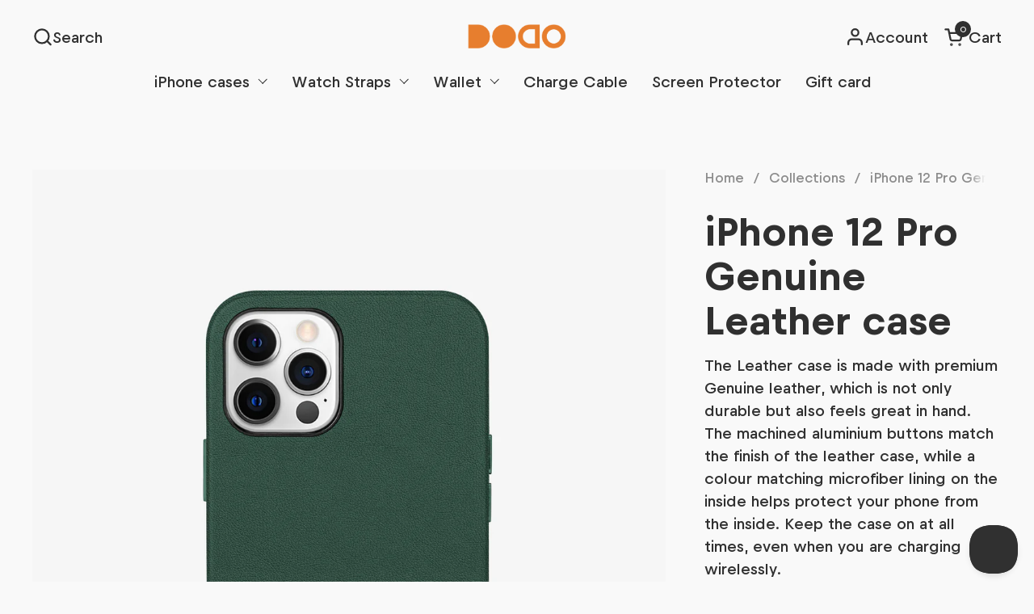

--- FILE ---
content_type: text/html; charset=utf-8
request_url: https://casedodo.com/products/iphone-12-pro-leather-case
body_size: 45432
content:
<!doctype html><html id="html" class="no-js" lang="en" dir="ltr">
  <head>
<script src='https://d24sh1msnqkirc.cloudfront.net/shopflo.bundle.js' async></script>

    <script src='https://bridge.shopflo.com/js/shopflo.bundle.js' async></script><!--Content in content_for_header -->
<!--LayoutHub-Embed--><link rel="stylesheet" type="text/css" href="data:text/css;base64," media="all">
<!--LH--><!--/LayoutHub-Embed--><meta charset="utf-8">
    <meta http-equiv="X-UA-Compatible" content="IE=edge,chrome=1">
    <meta name="viewport" content="width=device-width, initial-scale=1.0, height=device-height, minimum-scale=1.0"><link rel="shortcut icon" href="//casedodo.com/cdn/shop/files/Favicon-Orange.svg?crop=center&height=48&v=1757769725&width=48" type="image/png" /><title>iPhone 12 Pro Genuine Leather case &ndash; CASEDODO
</title><meta name="description" content="The Leather case is made with premium Genuine leather, which is not only durable but also feels great in hand. The machined aluminium buttons match the finish of the leather case, while a colour matching microfiber lining on the inside helps protect your phone from the inside. Keep the case on at all times, even when y">

<meta property="og:site_name" content="CASEDODO">
<meta property="og:url" content="https://casedodo.com/products/iphone-12-pro-leather-case">
<meta property="og:title" content="iPhone 12 Pro Genuine Leather case">
<meta property="og:type" content="product">
<meta property="og:description" content="The Leather case is made with premium Genuine leather, which is not only durable but also feels great in hand. The machined aluminium buttons match the finish of the leather case, while a colour matching microfiber lining on the inside helps protect your phone from the inside. Keep the case on at all times, even when y"><meta property="og:image" content="http://casedodo.com/cdn/shop/products/12-Pro-Sapphire.jpg?v=1605225042">
  <meta property="og:image:secure_url" content="https://casedodo.com/cdn/shop/products/12-Pro-Sapphire.jpg?v=1605225042">
  <meta property="og:image:width" content="1800">
  <meta property="og:image:height" content="1800"><meta property="og:price:amount" content="2,295.00">
  <meta property="og:price:currency" content="INR"><meta name="twitter:site" content="@casedodo"><meta name="twitter:card" content="summary_large_image">
<meta name="twitter:title" content="iPhone 12 Pro Genuine Leather case">
<meta name="twitter:description" content="The Leather case is made with premium Genuine leather, which is not only durable but also feels great in hand. The machined aluminium buttons match the finish of the leather case, while a colour matching microfiber lining on the inside helps protect your phone from the inside. Keep the case on at all times, even when y"><script type="application/ld+json">
  [
    {
      "@context": "https://schema.org",
      "@type": "WebSite",
      "name": "CASEDODO",
      "url": "https:\/\/casedodo.com"
    },
    {
      "@context": "https://schema.org",
      "@type": "Organization",
      "name": "CASEDODO",
      "url": "https:\/\/casedodo.com"
    }
  ]
</script>

<script type="application/ld+json">
{
  "@context": "http://schema.org",
  "@type": "BreadcrumbList",
  "itemListElement": [
    {
      "@type": "ListItem",
      "position": 1,
      "name": "Home",
      "item": "https://casedodo.com"
    },{
        "@type": "ListItem",
        "position": 2,
        "name": "iPhone 12 Pro Genuine Leather case",
        "item": "https://casedodo.com/products/iphone-12-pro-leather-case"
      }]
}
</script><script type="application/ld+json">
  {
    "@context": "http://schema.org",
    "@type": "Product",
    "name": "iPhone 12 Pro Genuine Leather case",
    "url": "https:\/\/casedodo.com\/products\/iphone-12-pro-leather-case",
    "offers": [{
          "@type" : "Offer","sku": "SPPHR-L12PR","availability" : "http://schema.org/OutOfStock",
          "price" : 2295.0,
          "priceCurrency" : "INR",
          "url" : "https:\/\/casedodo.com\/products\/iphone-12-pro-leather-case?variant=36964971053218"
        },
{
          "@type" : "Offer","sku": "EMRLD-L12PR","availability" : "http://schema.org/InStock",
          "price" : 2295.0,
          "priceCurrency" : "INR",
          "url" : "https:\/\/casedodo.com\/products\/iphone-12-pro-leather-case?variant=36964971085986"
        },
{
          "@type" : "Offer","sku": "ONYX-L12PR","availability" : "http://schema.org/OutOfStock",
          "price" : 2295.0,
          "priceCurrency" : "INR",
          "url" : "https:\/\/casedodo.com\/products\/iphone-12-pro-leather-case?variant=36964971118754"
        },
{
          "@type" : "Offer","sku": "SNSTON-L12PR","availability" : "http://schema.org/InStock",
          "price" : 2295.0,
          "priceCurrency" : "INR",
          "url" : "https:\/\/casedodo.com\/products\/iphone-12-pro-leather-case?variant=36964971151522"
        }
],
    "brand": {
      "@type": "Brand",
      "name": "CaseDodo"
    },
    "description": "The Leather case is made with premium Genuine leather, which is not only durable but also feels great in hand. The machined aluminium buttons match the finish of the leather case, while a colour matching microfiber lining on the inside helps protect your phone from the inside. Keep the case on at all times, even when you are charging wirelessly.",
    "category": "iPhone case","sku": "EMRLD-L12PR",
    "image": {
      "@type": "ImageObject",
      "url": "https:\/\/casedodo.com\/cdn\/shop\/products\/12-Pro-Sapphire.jpg?v=1605225042",
      "image": "https:\/\/casedodo.com\/cdn\/shop\/products\/12-Pro-Sapphire.jpg?v=1605225042",
      "name": "iPhone 12 Pro Genuine Leather case",
      "width": "1800",
      "height": "1800"
    }
  }
  </script><link rel="canonical" href="https://casedodo.com/products/iphone-12-pro-leather-case">
  
    <link rel="preconnect" href="https://cdn.shopify.com"><link rel="preconnect" href="https://fonts.shopifycdn.com" crossorigin>

<style type="text/css">

@font-face {
  font-family: "Dodo-Regular";
  src: url('https://cdn.shopify.com/s/files/1/0984/6842/files/Dodo-Regular.woff2?v=1694478026') format("woff2");
}
  
  @font-face {
  font-family: "Dodo-Medium";
  src: url('https://cdn.shopify.com/s/files/1/0984/6842/files/Dodo-Medium.woff2?v=1694478026') format("woff2");
}
  
  @font-face {
  font-family: "Dodo-Bold";
  src: url('https://cdn.shopify.com/s/files/1/0984/6842/files/Dodo-Bold.woff2?v=1694478026') format("woff2");
}
  
  @font-face {
  font-family: "Dodo-Heavy";
  src: url('https://cdn.shopify.com/s/files/1/0984/6842/files/Dodo-Heavy.woff2?v=1694478026') format("woff2");
}


</style>
<style type="text/css">

  :root {

    /* Font variables */

    --font-stack-headings-primary: "Dodo-Bold", sans-serif;
    --font-weight-headings-primary: ;
    --font-style-headings-primary: ;

    --font-stack-body-primary: "Dodo-Medium", sans-serif;
    --font-weight-body-primary: ;--font-weight-body-primary-bold: 500;--font-weight-body-primary-medium: ;--font-style-body-primary: ;

    --font-stack-body-secondary: "Dodo-Bold", sans-serif;
    --font-weight-body-secondary: ;--font-weight-body-secondary-bold: 700;--font-style-body-secondary: ;

    --font-weight-menu: var(--font-weight-body-secondary-medium);
    --font-weight-buttons: var(--font-weight-body-secondary-medium);

    --base-headings-primary-size: 60;
    --base-headings-secondary-size: ;
    --base-headings-line: 1;
    --base-headings-spacing: 0.0em;

    --base-body-primary-size: 20;
    --base-body-secondary-size: 18;
    --base-body-line: 1.4;

    /* Color variables */

    --color-background-header: #f9f9f9;
    --color-text-header: #303030;
    --color-foreground-header: #fff;
    --color-borders-header: rgba(48, 48, 48, 0.15);

    --color-background-main: #f9f9f9;
    --color-secondary-background-main: rgba(48, 48, 48, 0.08);
    --color-third-background-main: rgba(48, 48, 48, 0.04);
    --color-fourth-background-main: rgba(48, 48, 48, 0.02);
    --color-opacity-background-main: rgba(249, 249, 249, 0);
    --color-text-main: #303030;
    --color-foreground-main: #fff;
    --color-secondary-text-main: rgba(48, 48, 48, 0.6);
    --color-borders-main: rgba(48, 48, 48, 0.1);
    --color-background-main-alternate: #ffffff;

    --color-background-product-card: rgba(0,0,0,0);
    --color-background-cart-card: rgba(0,0,0,0);

    --color-background-footer: #303030;
    --color-text-footer: #f9f9f9;
    --color-borders-footer: rgba(249, 249, 249, 0.15);

    --color-borders-forms-primary: rgba(48, 48, 48, 0.3);
    --color-borders-forms-secondary: rgba(48, 48, 48, 0.6);

    /* Borders */

    --border-width-cards: px;
    --border-radius-cards: 0px;
    --border-width-buttons: 1px;
    --border-radius-buttons: 6px;
    --border-width-forms: 1px;
    --border-radius-forms: 6px;
    --border-radius-widgets: 10px;
    --border-radius-product-card: 0px;

    /* Layout */
    
    --theme-max-width: 1360px;
    --grid-gap-original-base: 32px;
    --container-vertical-space-base: 140px;
    --image-fit-padding: 10%;

  }

  .facets--horiz .facets__summary, #main select, .sidebar select {
    background-image: url('data:image/svg+xml;utf8,<svg fill="none" height="7" viewBox="0 0 12 7" width="12" xmlns="http://www.w3.org/2000/svg"><g fill="%23303030"><path d="m1.2334.554688 5.65685 5.656852-.7071.70711-5.656858-5.65686z"/><path d="m11.8252 1.26221-5.65686 5.65685-.70711-.70711 5.65687-5.65685z"/></g></svg>');
  }

  .star-rating__stars {
    background-image: url('data:image/svg+xml;utf8,<svg width="20" height="14" viewBox="0 0 14 13" fill="rgba%2848%2C+48%2C+48%2C+0.1%29" xmlns="http://www.w3.org/2000/svg"><path d="m7 0 1.572 4.837h5.085l-4.114 2.99 1.572 4.836L7 9.673l-4.114 2.99 1.571-4.837-4.114-2.99h5.085L7 0Z" stroke="rgba%2848%2C+48%2C+48%2C+0.1%29" stroke-width="0"/></svg>');
  }
  .star-rating__stars-active {
    background-image: url('data:image/svg+xml;utf8,<svg width="20" height="13" viewBox="0 0 14 13" fill="none" xmlns="http://www.w3.org/2000/svg"><path d="m7 0 1.572 4.837h5.085l-4.114 2.99 1.572 4.836L7 9.673l-4.114 2.99 1.571-4.837-4.114-2.99h5.085L7 0Z" fill="%23303030" stroke-width="0"/></svg>');
  }

  

</style>

<style id="root-height">
  :root {
    --window-height: 100vh;
  }
</style><link href="//casedodo.com/cdn/shop/t/245/assets/theme.css?v=42613268857811858811752747258" as="style" rel="preload"><link href="//casedodo.com/cdn/shop/t/245/assets/section-header.css?v=141665881608700406071752747258" as="style" rel="preload"><link href="//casedodo.com/cdn/shop/t/245/assets/component-product-item.css?v=69782729951416475721752747258" as="style" rel="preload"><link href="//casedodo.com/cdn/shop/t/245/assets/component-product-variants.css?v=41124787229863836871752747258" as="style" rel="preload"><link href="//casedodo.com/cdn/shop/t/245/assets/section-main-product.css?v=116140763236679374311752747258" as="style" rel="preload"><link href="//casedodo.com/cdn/shop/t/245/assets/theme.css?v=42613268857811858811752747258" rel="stylesheet" type="text/css" media="all" />
  
    <script>window.performance && window.performance.mark && window.performance.mark('shopify.content_for_header.start');</script><meta name="google-site-verification" content="AReGk-0gaX4sYiXxGYVwSbJ1bvL5fSvjOXVuz7KC2_w">
<meta id="shopify-digital-wallet" name="shopify-digital-wallet" content="/9846842/digital_wallets/dialog">
<link rel="alternate" type="application/json+oembed" href="https://casedodo.com/products/iphone-12-pro-leather-case.oembed">
<script async="async" src="/checkouts/internal/preloads.js?locale=en-IN"></script>
<script id="shopify-features" type="application/json">{"accessToken":"19260f5096f62408f9ec4386da3562db","betas":["rich-media-storefront-analytics"],"domain":"casedodo.com","predictiveSearch":true,"shopId":9846842,"locale":"en"}</script>
<script>var Shopify = Shopify || {};
Shopify.shop = "casedodo.myshopify.com";
Shopify.locale = "en";
Shopify.currency = {"active":"INR","rate":"1.0"};
Shopify.country = "IN";
Shopify.theme = {"name":"DODO 10.4.7 Shopflo","id":142606532770,"schema_name":"Combine","schema_version":"2.4.3","theme_store_id":1826,"role":"main"};
Shopify.theme.handle = "null";
Shopify.theme.style = {"id":null,"handle":null};
Shopify.cdnHost = "casedodo.com/cdn";
Shopify.routes = Shopify.routes || {};
Shopify.routes.root = "/";</script>
<script type="module">!function(o){(o.Shopify=o.Shopify||{}).modules=!0}(window);</script>
<script>!function(o){function n(){var o=[];function n(){o.push(Array.prototype.slice.apply(arguments))}return n.q=o,n}var t=o.Shopify=o.Shopify||{};t.loadFeatures=n(),t.autoloadFeatures=n()}(window);</script>
<script id="shop-js-analytics" type="application/json">{"pageType":"product"}</script>
<script defer="defer" async type="module" src="//casedodo.com/cdn/shopifycloud/shop-js/modules/v2/client.init-shop-cart-sync_WVOgQShq.en.esm.js"></script>
<script defer="defer" async type="module" src="//casedodo.com/cdn/shopifycloud/shop-js/modules/v2/chunk.common_C_13GLB1.esm.js"></script>
<script defer="defer" async type="module" src="//casedodo.com/cdn/shopifycloud/shop-js/modules/v2/chunk.modal_CLfMGd0m.esm.js"></script>
<script type="module">
  await import("//casedodo.com/cdn/shopifycloud/shop-js/modules/v2/client.init-shop-cart-sync_WVOgQShq.en.esm.js");
await import("//casedodo.com/cdn/shopifycloud/shop-js/modules/v2/chunk.common_C_13GLB1.esm.js");
await import("//casedodo.com/cdn/shopifycloud/shop-js/modules/v2/chunk.modal_CLfMGd0m.esm.js");

  window.Shopify.SignInWithShop?.initShopCartSync?.({"fedCMEnabled":true,"windoidEnabled":true});

</script>
<script>(function() {
  var isLoaded = false;
  function asyncLoad() {
    if (isLoaded) return;
    isLoaded = true;
    var urls = ["https:\/\/app.layouthub.com\/shopify\/layouthub.js?shop=casedodo.myshopify.com","https:\/\/customer-first-focus.b-cdn.net\/cffOrderifyLoader_min.js?shop=casedodo.myshopify.com","https:\/\/sr-cdn.shiprocket.in\/sr-promise\/static\/uc.js?channel_id=4\u0026sr_company_id=3183748\u0026shop=casedodo.myshopify.com","https:\/\/sr-cdn.shiprocket.in\/sr-promise\/static\/uc.js?channel_id=4\u0026sr_company_id=3234358\u0026shop=casedodo.myshopify.com","https:\/\/sr-cdn.shiprocket.in\/sr-promise\/static\/uc.js?channel_id=4\u0026sr_company_id=2319749\u0026shop=casedodo.myshopify.com"];
    for (var i = 0; i < urls.length; i++) {
      var s = document.createElement('script');
      s.type = 'text/javascript';
      s.async = true;
      s.src = urls[i];
      var x = document.getElementsByTagName('script')[0];
      x.parentNode.insertBefore(s, x);
    }
  };
  if(window.attachEvent) {
    window.attachEvent('onload', asyncLoad);
  } else {
    window.addEventListener('load', asyncLoad, false);
  }
})();</script>
<script id="__st">var __st={"a":9846842,"offset":19800,"reqid":"52f89690-5275-4af5-b8e7-c7d125db4153-1769599999","pageurl":"casedodo.com\/products\/iphone-12-pro-leather-case","u":"6121e5ad9800","p":"product","rtyp":"product","rid":5908731035810};</script>
<script>window.ShopifyPaypalV4VisibilityTracking = true;</script>
<script id="captcha-bootstrap">!function(){'use strict';const t='contact',e='account',n='new_comment',o=[[t,t],['blogs',n],['comments',n],[t,'customer']],c=[[e,'customer_login'],[e,'guest_login'],[e,'recover_customer_password'],[e,'create_customer']],r=t=>t.map((([t,e])=>`form[action*='/${t}']:not([data-nocaptcha='true']) input[name='form_type'][value='${e}']`)).join(','),a=t=>()=>t?[...document.querySelectorAll(t)].map((t=>t.form)):[];function s(){const t=[...o],e=r(t);return a(e)}const i='password',u='form_key',d=['recaptcha-v3-token','g-recaptcha-response','h-captcha-response',i],f=()=>{try{return window.sessionStorage}catch{return}},m='__shopify_v',_=t=>t.elements[u];function p(t,e,n=!1){try{const o=window.sessionStorage,c=JSON.parse(o.getItem(e)),{data:r}=function(t){const{data:e,action:n}=t;return t[m]||n?{data:e,action:n}:{data:t,action:n}}(c);for(const[e,n]of Object.entries(r))t.elements[e]&&(t.elements[e].value=n);n&&o.removeItem(e)}catch(o){console.error('form repopulation failed',{error:o})}}const l='form_type',E='cptcha';function T(t){t.dataset[E]=!0}const w=window,h=w.document,L='Shopify',v='ce_forms',y='captcha';let A=!1;((t,e)=>{const n=(g='f06e6c50-85a8-45c8-87d0-21a2b65856fe',I='https://cdn.shopify.com/shopifycloud/storefront-forms-hcaptcha/ce_storefront_forms_captcha_hcaptcha.v1.5.2.iife.js',D={infoText:'Protected by hCaptcha',privacyText:'Privacy',termsText:'Terms'},(t,e,n)=>{const o=w[L][v],c=o.bindForm;if(c)return c(t,g,e,D).then(n);var r;o.q.push([[t,g,e,D],n]),r=I,A||(h.body.append(Object.assign(h.createElement('script'),{id:'captcha-provider',async:!0,src:r})),A=!0)});var g,I,D;w[L]=w[L]||{},w[L][v]=w[L][v]||{},w[L][v].q=[],w[L][y]=w[L][y]||{},w[L][y].protect=function(t,e){n(t,void 0,e),T(t)},Object.freeze(w[L][y]),function(t,e,n,w,h,L){const[v,y,A,g]=function(t,e,n){const i=e?o:[],u=t?c:[],d=[...i,...u],f=r(d),m=r(i),_=r(d.filter((([t,e])=>n.includes(e))));return[a(f),a(m),a(_),s()]}(w,h,L),I=t=>{const e=t.target;return e instanceof HTMLFormElement?e:e&&e.form},D=t=>v().includes(t);t.addEventListener('submit',(t=>{const e=I(t);if(!e)return;const n=D(e)&&!e.dataset.hcaptchaBound&&!e.dataset.recaptchaBound,o=_(e),c=g().includes(e)&&(!o||!o.value);(n||c)&&t.preventDefault(),c&&!n&&(function(t){try{if(!f())return;!function(t){const e=f();if(!e)return;const n=_(t);if(!n)return;const o=n.value;o&&e.removeItem(o)}(t);const e=Array.from(Array(32),(()=>Math.random().toString(36)[2])).join('');!function(t,e){_(t)||t.append(Object.assign(document.createElement('input'),{type:'hidden',name:u})),t.elements[u].value=e}(t,e),function(t,e){const n=f();if(!n)return;const o=[...t.querySelectorAll(`input[type='${i}']`)].map((({name:t})=>t)),c=[...d,...o],r={};for(const[a,s]of new FormData(t).entries())c.includes(a)||(r[a]=s);n.setItem(e,JSON.stringify({[m]:1,action:t.action,data:r}))}(t,e)}catch(e){console.error('failed to persist form',e)}}(e),e.submit())}));const S=(t,e)=>{t&&!t.dataset[E]&&(n(t,e.some((e=>e===t))),T(t))};for(const o of['focusin','change'])t.addEventListener(o,(t=>{const e=I(t);D(e)&&S(e,y())}));const B=e.get('form_key'),M=e.get(l),P=B&&M;t.addEventListener('DOMContentLoaded',(()=>{const t=y();if(P)for(const e of t)e.elements[l].value===M&&p(e,B);[...new Set([...A(),...v().filter((t=>'true'===t.dataset.shopifyCaptcha))])].forEach((e=>S(e,t)))}))}(h,new URLSearchParams(w.location.search),n,t,e,['guest_login'])})(!0,!0)}();</script>
<script integrity="sha256-4kQ18oKyAcykRKYeNunJcIwy7WH5gtpwJnB7kiuLZ1E=" data-source-attribution="shopify.loadfeatures" defer="defer" src="//casedodo.com/cdn/shopifycloud/storefront/assets/storefront/load_feature-a0a9edcb.js" crossorigin="anonymous"></script>
<script data-source-attribution="shopify.dynamic_checkout.dynamic.init">var Shopify=Shopify||{};Shopify.PaymentButton=Shopify.PaymentButton||{isStorefrontPortableWallets:!0,init:function(){window.Shopify.PaymentButton.init=function(){};var t=document.createElement("script");t.src="https://casedodo.com/cdn/shopifycloud/portable-wallets/latest/portable-wallets.en.js",t.type="module",document.head.appendChild(t)}};
</script>
<script data-source-attribution="shopify.dynamic_checkout.buyer_consent">
  function portableWalletsHideBuyerConsent(e){var t=document.getElementById("shopify-buyer-consent"),n=document.getElementById("shopify-subscription-policy-button");t&&n&&(t.classList.add("hidden"),t.setAttribute("aria-hidden","true"),n.removeEventListener("click",e))}function portableWalletsShowBuyerConsent(e){var t=document.getElementById("shopify-buyer-consent"),n=document.getElementById("shopify-subscription-policy-button");t&&n&&(t.classList.remove("hidden"),t.removeAttribute("aria-hidden"),n.addEventListener("click",e))}window.Shopify?.PaymentButton&&(window.Shopify.PaymentButton.hideBuyerConsent=portableWalletsHideBuyerConsent,window.Shopify.PaymentButton.showBuyerConsent=portableWalletsShowBuyerConsent);
</script>
<script data-source-attribution="shopify.dynamic_checkout.cart.bootstrap">document.addEventListener("DOMContentLoaded",(function(){function t(){return document.querySelector("shopify-accelerated-checkout-cart, shopify-accelerated-checkout")}if(t())Shopify.PaymentButton.init();else{new MutationObserver((function(e,n){t()&&(Shopify.PaymentButton.init(),n.disconnect())})).observe(document.body,{childList:!0,subtree:!0})}}));
</script>

<script>window.performance && window.performance.mark && window.performance.mark('shopify.content_for_header.end');</script>
  
    <script>
  
      /* js helpers */
      const debounce = (fn, wait) => {
        let t;
        return (...args) => {
          clearTimeout(t);
          t = setTimeout(() => fn.apply(this, args), wait);
        };
      }
      window.KEYCODES = {
        TAB: 9,
        ESC: 27,
        DOWN: 40,
        RIGHT: 39,
        UP: 38,
        LEFT: 37,
        RETURN: 13
      };
  
      /* background image sizes */
      const rbi = [];
      const rbiSetSize = (img) => {
        if ( img.offsetWidth / img.dataset.ratio < img.offsetHeight ) {
          img.setAttribute('sizes', `${Math.ceil(img.offsetHeight * img.dataset.ratio)}px`);
        } else {
          img.setAttribute('sizes', `${Math.ceil(img.offsetWidth)}px`);
        }
      }
      window.addEventListener('resize', debounce(()=>{
        for ( let img of rbi ) {
          rbiSetSize(img);
        }
      }, 250));
  
      /* lazy looad images reveal effect */
      const imageReveal = new IntersectionObserver((entries, observer)=>{
        entries.forEach(entry=>{
          if ( entry.isIntersecting ) {
            setTimeout(()=>{
              entry.target.classList.remove('lazy-image--to-reveal');
            }, 500);
            entry.target.classList.add('lazy-image--revealed');
            observer.unobserve(entry.target);
          }
        });
      }, {rootMargin: '20px 0px 0px 0px'});

    </script><noscript>
      <link rel="stylesheet" href="//casedodo.com/cdn/shop/t/245/assets/theme-noscript.css?v=38102435459277827451752747258">
    </noscript>
  
  <!-- BEGIN app block: shopify://apps/starapps-variant-image/blocks/starapps-via-embed/2a01d106-3d10-48e8-ba53-5cb971217ac4 -->





    
      
      
      
      
        <script src="https://cdn.starapps.studio/apps/via/casedodo/script-1754295398.js" async crossorigin="anonymous" data-theme-script="Combine"></script>
      
    

    

    
    
      <script src="https://cdn.shopify.com/extensions/019b8ded-e117-7ce2-a469-ec8f78d5408d/variant-image-automator-33/assets/store-front-error-tracking.js" via-js-type="error-tracking" defer></script>
    
    <script via-metafields>window.viaData = {
        limitOnProduct: null,
        viaStatus: null
      }
    </script>
<!-- END app block --><!-- BEGIN app block: shopify://apps/klaviyo-email-marketing-sms/blocks/klaviyo-onsite-embed/2632fe16-c075-4321-a88b-50b567f42507 -->












  <script async src="https://static.klaviyo.com/onsite/js/RXQLeB/klaviyo.js?company_id=RXQLeB"></script>
  <script>!function(){if(!window.klaviyo){window._klOnsite=window._klOnsite||[];try{window.klaviyo=new Proxy({},{get:function(n,i){return"push"===i?function(){var n;(n=window._klOnsite).push.apply(n,arguments)}:function(){for(var n=arguments.length,o=new Array(n),w=0;w<n;w++)o[w]=arguments[w];var t="function"==typeof o[o.length-1]?o.pop():void 0,e=new Promise((function(n){window._klOnsite.push([i].concat(o,[function(i){t&&t(i),n(i)}]))}));return e}}})}catch(n){window.klaviyo=window.klaviyo||[],window.klaviyo.push=function(){var n;(n=window._klOnsite).push.apply(n,arguments)}}}}();</script>

  
    <script id="viewed_product">
      if (item == null) {
        var _learnq = _learnq || [];

        var MetafieldReviews = null
        var MetafieldYotpoRating = null
        var MetafieldYotpoCount = null
        var MetafieldLooxRating = null
        var MetafieldLooxCount = null
        var okendoProduct = null
        var okendoProductReviewCount = null
        var okendoProductReviewAverageValue = null
        try {
          // The following fields are used for Customer Hub recently viewed in order to add reviews.
          // This information is not part of __kla_viewed. Instead, it is part of __kla_viewed_reviewed_items
          MetafieldReviews = {};
          MetafieldYotpoRating = null
          MetafieldYotpoCount = null
          MetafieldLooxRating = null
          MetafieldLooxCount = null

          okendoProduct = null
          // If the okendo metafield is not legacy, it will error, which then requires the new json formatted data
          if (okendoProduct && 'error' in okendoProduct) {
            okendoProduct = null
          }
          okendoProductReviewCount = okendoProduct ? okendoProduct.reviewCount : null
          okendoProductReviewAverageValue = okendoProduct ? okendoProduct.reviewAverageValue : null
        } catch (error) {
          console.error('Error in Klaviyo onsite reviews tracking:', error);
        }

        var item = {
          Name: "iPhone 12 Pro Genuine Leather case",
          ProductID: 5908731035810,
          Categories: ["iPhone 12 Pro cases"],
          ImageURL: "https://casedodo.com/cdn/shop/products/12-Pro-Sapphire_grande.jpg?v=1605225042",
          URL: "https://casedodo.com/products/iphone-12-pro-leather-case",
          Brand: "CaseDodo",
          Price: "₹ 2,295.00",
          Value: "2,295.00",
          CompareAtPrice: "₹ 0.00"
        };
        _learnq.push(['track', 'Viewed Product', item]);
        _learnq.push(['trackViewedItem', {
          Title: item.Name,
          ItemId: item.ProductID,
          Categories: item.Categories,
          ImageUrl: item.ImageURL,
          Url: item.URL,
          Metadata: {
            Brand: item.Brand,
            Price: item.Price,
            Value: item.Value,
            CompareAtPrice: item.CompareAtPrice
          },
          metafields:{
            reviews: MetafieldReviews,
            yotpo:{
              rating: MetafieldYotpoRating,
              count: MetafieldYotpoCount,
            },
            loox:{
              rating: MetafieldLooxRating,
              count: MetafieldLooxCount,
            },
            okendo: {
              rating: okendoProductReviewAverageValue,
              count: okendoProductReviewCount,
            }
          }
        }]);
      }
    </script>
  




  <script>
    window.klaviyoReviewsProductDesignMode = false
  </script>







<!-- END app block --><!-- BEGIN app block: shopify://apps/triplewhale/blocks/triple_pixel_snippet/483d496b-3f1a-4609-aea7-8eee3b6b7a2a --><link rel='preconnect dns-prefetch' href='https://api.config-security.com/' crossorigin />
<link rel='preconnect dns-prefetch' href='https://conf.config-security.com/' crossorigin />
<script>
/* >> TriplePixel :: start*/
window.TriplePixelData={TripleName:"casedodo.myshopify.com",ver:"2.16",plat:"SHOPIFY",isHeadless:false,src:'SHOPIFY_EXT',product:{id:"5908731035810",name:`iPhone 12 Pro Genuine Leather case`,price:"2,295.00",variant:"36964971085986"},search:"",collection:"",cart:"",template:"product",curr:"INR" || "INR"},function(W,H,A,L,E,_,B,N){function O(U,T,P,H,R){void 0===R&&(R=!1),H=new XMLHttpRequest,P?(H.open("POST",U,!0),H.setRequestHeader("Content-Type","text/plain")):H.open("GET",U,!0),H.send(JSON.stringify(P||{})),H.onreadystatechange=function(){4===H.readyState&&200===H.status?(R=H.responseText,U.includes("/first")?eval(R):P||(N[B]=R)):(299<H.status||H.status<200)&&T&&!R&&(R=!0,O(U,T-1,P))}}if(N=window,!N[H+"sn"]){N[H+"sn"]=1,L=function(){return Date.now().toString(36)+"_"+Math.random().toString(36)};try{A.setItem(H,1+(0|A.getItem(H)||0)),(E=JSON.parse(A.getItem(H+"U")||"[]")).push({u:location.href,r:document.referrer,t:Date.now(),id:L()}),A.setItem(H+"U",JSON.stringify(E))}catch(e){}var i,m,p;A.getItem('"!nC`')||(_=A,A=N,A[H]||(E=A[H]=function(t,e,i){return void 0===i&&(i=[]),"State"==t?E.s:(W=L(),(E._q=E._q||[]).push([W,t,e].concat(i)),W)},E.s="Installed",E._q=[],E.ch=W,B="configSecurityConfModel",N[B]=1,O("https://conf.config-security.com/model",5),i=L(),m=A[atob("c2NyZWVu")],_.setItem("di_pmt_wt",i),p={id:i,action:"profile",avatar:_.getItem("auth-security_rand_salt_"),time:m[atob("d2lkdGg=")]+":"+m[atob("aGVpZ2h0")],host:A.TriplePixelData.TripleName,plat:A.TriplePixelData.plat,url:window.location.href.slice(0,500),ref:document.referrer,ver:A.TriplePixelData.ver},O("https://api.config-security.com/event",5,p),O("https://api.config-security.com/first?host=".concat(p.host,"&plat=").concat(p.plat),5)))}}("","TriplePixel",localStorage);
/* << TriplePixel :: end*/
</script>



<!-- END app block --><link href="https://monorail-edge.shopifysvc.com" rel="dns-prefetch">
<script>(function(){if ("sendBeacon" in navigator && "performance" in window) {try {var session_token_from_headers = performance.getEntriesByType('navigation')[0].serverTiming.find(x => x.name == '_s').description;} catch {var session_token_from_headers = undefined;}var session_cookie_matches = document.cookie.match(/_shopify_s=([^;]*)/);var session_token_from_cookie = session_cookie_matches && session_cookie_matches.length === 2 ? session_cookie_matches[1] : "";var session_token = session_token_from_headers || session_token_from_cookie || "";function handle_abandonment_event(e) {var entries = performance.getEntries().filter(function(entry) {return /monorail-edge.shopifysvc.com/.test(entry.name);});if (!window.abandonment_tracked && entries.length === 0) {window.abandonment_tracked = true;var currentMs = Date.now();var navigation_start = performance.timing.navigationStart;var payload = {shop_id: 9846842,url: window.location.href,navigation_start,duration: currentMs - navigation_start,session_token,page_type: "product"};window.navigator.sendBeacon("https://monorail-edge.shopifysvc.com/v1/produce", JSON.stringify({schema_id: "online_store_buyer_site_abandonment/1.1",payload: payload,metadata: {event_created_at_ms: currentMs,event_sent_at_ms: currentMs}}));}}window.addEventListener('pagehide', handle_abandonment_event);}}());</script>
<script id="web-pixels-manager-setup">(function e(e,d,r,n,o){if(void 0===o&&(o={}),!Boolean(null===(a=null===(i=window.Shopify)||void 0===i?void 0:i.analytics)||void 0===a?void 0:a.replayQueue)){var i,a;window.Shopify=window.Shopify||{};var t=window.Shopify;t.analytics=t.analytics||{};var s=t.analytics;s.replayQueue=[],s.publish=function(e,d,r){return s.replayQueue.push([e,d,r]),!0};try{self.performance.mark("wpm:start")}catch(e){}var l=function(){var e={modern:/Edge?\/(1{2}[4-9]|1[2-9]\d|[2-9]\d{2}|\d{4,})\.\d+(\.\d+|)|Firefox\/(1{2}[4-9]|1[2-9]\d|[2-9]\d{2}|\d{4,})\.\d+(\.\d+|)|Chrom(ium|e)\/(9{2}|\d{3,})\.\d+(\.\d+|)|(Maci|X1{2}).+ Version\/(15\.\d+|(1[6-9]|[2-9]\d|\d{3,})\.\d+)([,.]\d+|)( \(\w+\)|)( Mobile\/\w+|) Safari\/|Chrome.+OPR\/(9{2}|\d{3,})\.\d+\.\d+|(CPU[ +]OS|iPhone[ +]OS|CPU[ +]iPhone|CPU IPhone OS|CPU iPad OS)[ +]+(15[._]\d+|(1[6-9]|[2-9]\d|\d{3,})[._]\d+)([._]\d+|)|Android:?[ /-](13[3-9]|1[4-9]\d|[2-9]\d{2}|\d{4,})(\.\d+|)(\.\d+|)|Android.+Firefox\/(13[5-9]|1[4-9]\d|[2-9]\d{2}|\d{4,})\.\d+(\.\d+|)|Android.+Chrom(ium|e)\/(13[3-9]|1[4-9]\d|[2-9]\d{2}|\d{4,})\.\d+(\.\d+|)|SamsungBrowser\/([2-9]\d|\d{3,})\.\d+/,legacy:/Edge?\/(1[6-9]|[2-9]\d|\d{3,})\.\d+(\.\d+|)|Firefox\/(5[4-9]|[6-9]\d|\d{3,})\.\d+(\.\d+|)|Chrom(ium|e)\/(5[1-9]|[6-9]\d|\d{3,})\.\d+(\.\d+|)([\d.]+$|.*Safari\/(?![\d.]+ Edge\/[\d.]+$))|(Maci|X1{2}).+ Version\/(10\.\d+|(1[1-9]|[2-9]\d|\d{3,})\.\d+)([,.]\d+|)( \(\w+\)|)( Mobile\/\w+|) Safari\/|Chrome.+OPR\/(3[89]|[4-9]\d|\d{3,})\.\d+\.\d+|(CPU[ +]OS|iPhone[ +]OS|CPU[ +]iPhone|CPU IPhone OS|CPU iPad OS)[ +]+(10[._]\d+|(1[1-9]|[2-9]\d|\d{3,})[._]\d+)([._]\d+|)|Android:?[ /-](13[3-9]|1[4-9]\d|[2-9]\d{2}|\d{4,})(\.\d+|)(\.\d+|)|Mobile Safari.+OPR\/([89]\d|\d{3,})\.\d+\.\d+|Android.+Firefox\/(13[5-9]|1[4-9]\d|[2-9]\d{2}|\d{4,})\.\d+(\.\d+|)|Android.+Chrom(ium|e)\/(13[3-9]|1[4-9]\d|[2-9]\d{2}|\d{4,})\.\d+(\.\d+|)|Android.+(UC? ?Browser|UCWEB|U3)[ /]?(15\.([5-9]|\d{2,})|(1[6-9]|[2-9]\d|\d{3,})\.\d+)\.\d+|SamsungBrowser\/(5\.\d+|([6-9]|\d{2,})\.\d+)|Android.+MQ{2}Browser\/(14(\.(9|\d{2,})|)|(1[5-9]|[2-9]\d|\d{3,})(\.\d+|))(\.\d+|)|K[Aa][Ii]OS\/(3\.\d+|([4-9]|\d{2,})\.\d+)(\.\d+|)/},d=e.modern,r=e.legacy,n=navigator.userAgent;return n.match(d)?"modern":n.match(r)?"legacy":"unknown"}(),u="modern"===l?"modern":"legacy",c=(null!=n?n:{modern:"",legacy:""})[u],f=function(e){return[e.baseUrl,"/wpm","/b",e.hashVersion,"modern"===e.buildTarget?"m":"l",".js"].join("")}({baseUrl:d,hashVersion:r,buildTarget:u}),m=function(e){var d=e.version,r=e.bundleTarget,n=e.surface,o=e.pageUrl,i=e.monorailEndpoint;return{emit:function(e){var a=e.status,t=e.errorMsg,s=(new Date).getTime(),l=JSON.stringify({metadata:{event_sent_at_ms:s},events:[{schema_id:"web_pixels_manager_load/3.1",payload:{version:d,bundle_target:r,page_url:o,status:a,surface:n,error_msg:t},metadata:{event_created_at_ms:s}}]});if(!i)return console&&console.warn&&console.warn("[Web Pixels Manager] No Monorail endpoint provided, skipping logging."),!1;try{return self.navigator.sendBeacon.bind(self.navigator)(i,l)}catch(e){}var u=new XMLHttpRequest;try{return u.open("POST",i,!0),u.setRequestHeader("Content-Type","text/plain"),u.send(l),!0}catch(e){return console&&console.warn&&console.warn("[Web Pixels Manager] Got an unhandled error while logging to Monorail."),!1}}}}({version:r,bundleTarget:l,surface:e.surface,pageUrl:self.location.href,monorailEndpoint:e.monorailEndpoint});try{o.browserTarget=l,function(e){var d=e.src,r=e.async,n=void 0===r||r,o=e.onload,i=e.onerror,a=e.sri,t=e.scriptDataAttributes,s=void 0===t?{}:t,l=document.createElement("script"),u=document.querySelector("head"),c=document.querySelector("body");if(l.async=n,l.src=d,a&&(l.integrity=a,l.crossOrigin="anonymous"),s)for(var f in s)if(Object.prototype.hasOwnProperty.call(s,f))try{l.dataset[f]=s[f]}catch(e){}if(o&&l.addEventListener("load",o),i&&l.addEventListener("error",i),u)u.appendChild(l);else{if(!c)throw new Error("Did not find a head or body element to append the script");c.appendChild(l)}}({src:f,async:!0,onload:function(){if(!function(){var e,d;return Boolean(null===(d=null===(e=window.Shopify)||void 0===e?void 0:e.analytics)||void 0===d?void 0:d.initialized)}()){var d=window.webPixelsManager.init(e)||void 0;if(d){var r=window.Shopify.analytics;r.replayQueue.forEach((function(e){var r=e[0],n=e[1],o=e[2];d.publishCustomEvent(r,n,o)})),r.replayQueue=[],r.publish=d.publishCustomEvent,r.visitor=d.visitor,r.initialized=!0}}},onerror:function(){return m.emit({status:"failed",errorMsg:"".concat(f," has failed to load")})},sri:function(e){var d=/^sha384-[A-Za-z0-9+/=]+$/;return"string"==typeof e&&d.test(e)}(c)?c:"",scriptDataAttributes:o}),m.emit({status:"loading"})}catch(e){m.emit({status:"failed",errorMsg:(null==e?void 0:e.message)||"Unknown error"})}}})({shopId: 9846842,storefrontBaseUrl: "https://casedodo.com",extensionsBaseUrl: "https://extensions.shopifycdn.com/cdn/shopifycloud/web-pixels-manager",monorailEndpoint: "https://monorail-edge.shopifysvc.com/unstable/produce_batch",surface: "storefront-renderer",enabledBetaFlags: ["2dca8a86"],webPixelsConfigList: [{"id":"1370521762","configuration":"{\"accountID\":\"RXQLeB\",\"webPixelConfig\":\"eyJlbmFibGVBZGRlZFRvQ2FydEV2ZW50cyI6IHRydWV9\"}","eventPayloadVersion":"v1","runtimeContext":"STRICT","scriptVersion":"524f6c1ee37bacdca7657a665bdca589","type":"APP","apiClientId":123074,"privacyPurposes":["ANALYTICS","MARKETING"],"dataSharingAdjustments":{"protectedCustomerApprovalScopes":["read_customer_address","read_customer_email","read_customer_name","read_customer_personal_data","read_customer_phone"]}},{"id":"964984994","configuration":"{\"accountID\":\"123456789\"}","eventPayloadVersion":"v1","runtimeContext":"STRICT","scriptVersion":"28a7053038cb41ef70018bc1c861b8e6","type":"APP","apiClientId":1513135,"privacyPurposes":["ANALYTICS","MARKETING","SALE_OF_DATA"],"dataSharingAdjustments":{"protectedCustomerApprovalScopes":["read_customer_address","read_customer_email","read_customer_name","read_customer_personal_data","read_customer_phone"]}},{"id":"570130594","configuration":"{\"config\":\"{\\\"pixel_id\\\":\\\"G-REWLKW9QQ0\\\",\\\"target_country\\\":\\\"IN\\\",\\\"gtag_events\\\":[{\\\"type\\\":\\\"begin_checkout\\\",\\\"action_label\\\":\\\"G-REWLKW9QQ0\\\"},{\\\"type\\\":\\\"search\\\",\\\"action_label\\\":\\\"G-REWLKW9QQ0\\\"},{\\\"type\\\":\\\"view_item\\\",\\\"action_label\\\":[\\\"G-REWLKW9QQ0\\\",\\\"MC-QDSG8HR5MZ\\\"]},{\\\"type\\\":\\\"purchase\\\",\\\"action_label\\\":[\\\"G-REWLKW9QQ0\\\",\\\"MC-QDSG8HR5MZ\\\"]},{\\\"type\\\":\\\"page_view\\\",\\\"action_label\\\":[\\\"G-REWLKW9QQ0\\\",\\\"MC-QDSG8HR5MZ\\\"]},{\\\"type\\\":\\\"add_payment_info\\\",\\\"action_label\\\":\\\"G-REWLKW9QQ0\\\"},{\\\"type\\\":\\\"add_to_cart\\\",\\\"action_label\\\":\\\"G-REWLKW9QQ0\\\"}],\\\"enable_monitoring_mode\\\":false}\"}","eventPayloadVersion":"v1","runtimeContext":"OPEN","scriptVersion":"b2a88bafab3e21179ed38636efcd8a93","type":"APP","apiClientId":1780363,"privacyPurposes":[],"dataSharingAdjustments":{"protectedCustomerApprovalScopes":["read_customer_address","read_customer_email","read_customer_name","read_customer_personal_data","read_customer_phone"]}},{"id":"223019170","configuration":"{\"pixel_id\":\"220187684154976\",\"pixel_type\":\"facebook_pixel\",\"metaapp_system_user_token\":\"-\"}","eventPayloadVersion":"v1","runtimeContext":"OPEN","scriptVersion":"ca16bc87fe92b6042fbaa3acc2fbdaa6","type":"APP","apiClientId":2329312,"privacyPurposes":["ANALYTICS","MARKETING","SALE_OF_DATA"],"dataSharingAdjustments":{"protectedCustomerApprovalScopes":["read_customer_address","read_customer_email","read_customer_name","read_customer_personal_data","read_customer_phone"]}},{"id":"44138658","configuration":"{\"hashed_organization_id\":\"d9b53c800818bd7ce0ccec0828d7fc04_v1\",\"app_key\":\"casedodo\",\"allow_collect_personal_data\":\"false\"}","eventPayloadVersion":"v1","runtimeContext":"STRICT","scriptVersion":"c3e64302e4c6a915b615bb03ddf3784a","type":"APP","apiClientId":111542,"privacyPurposes":["ANALYTICS","MARKETING","SALE_OF_DATA"],"dataSharingAdjustments":{"protectedCustomerApprovalScopes":["read_customer_address","read_customer_email","read_customer_name","read_customer_personal_data","read_customer_phone"]}},{"id":"shopify-app-pixel","configuration":"{}","eventPayloadVersion":"v1","runtimeContext":"STRICT","scriptVersion":"0450","apiClientId":"shopify-pixel","type":"APP","privacyPurposes":["ANALYTICS","MARKETING"]},{"id":"shopify-custom-pixel","eventPayloadVersion":"v1","runtimeContext":"LAX","scriptVersion":"0450","apiClientId":"shopify-pixel","type":"CUSTOM","privacyPurposes":["ANALYTICS","MARKETING"]}],isMerchantRequest: false,initData: {"shop":{"name":"CASEDODO","paymentSettings":{"currencyCode":"INR"},"myshopifyDomain":"casedodo.myshopify.com","countryCode":"IN","storefrontUrl":"https:\/\/casedodo.com"},"customer":null,"cart":null,"checkout":null,"productVariants":[{"price":{"amount":2295.0,"currencyCode":"INR"},"product":{"title":"iPhone 12 Pro Genuine Leather case","vendor":"CaseDodo","id":"5908731035810","untranslatedTitle":"iPhone 12 Pro Genuine Leather case","url":"\/products\/iphone-12-pro-leather-case","type":"iPhone case"},"id":"36964971053218","image":{"src":"\/\/casedodo.com\/cdn\/shop\/products\/12-Pro-Sapphire.jpg?v=1605225042"},"sku":"SPPHR-L12PR","title":"Sapphire","untranslatedTitle":"Sapphire"},{"price":{"amount":2295.0,"currencyCode":"INR"},"product":{"title":"iPhone 12 Pro Genuine Leather case","vendor":"CaseDodo","id":"5908731035810","untranslatedTitle":"iPhone 12 Pro Genuine Leather case","url":"\/products\/iphone-12-pro-leather-case","type":"iPhone case"},"id":"36964971085986","image":{"src":"\/\/casedodo.com\/cdn\/shop\/products\/12-Pro-Emerald.jpg?v=1611749081"},"sku":"EMRLD-L12PR","title":"Emerald","untranslatedTitle":"Emerald"},{"price":{"amount":2295.0,"currencyCode":"INR"},"product":{"title":"iPhone 12 Pro Genuine Leather case","vendor":"CaseDodo","id":"5908731035810","untranslatedTitle":"iPhone 12 Pro Genuine Leather case","url":"\/products\/iphone-12-pro-leather-case","type":"iPhone case"},"id":"36964971118754","image":{"src":"\/\/casedodo.com\/cdn\/shop\/products\/12-Pro-Onyx.jpg?v=1611749060"},"sku":"ONYX-L12PR","title":"Onyx","untranslatedTitle":"Onyx"},{"price":{"amount":2295.0,"currencyCode":"INR"},"product":{"title":"iPhone 12 Pro Genuine Leather case","vendor":"CaseDodo","id":"5908731035810","untranslatedTitle":"iPhone 12 Pro Genuine Leather case","url":"\/products\/iphone-12-pro-leather-case","type":"iPhone case"},"id":"36964971151522","image":{"src":"\/\/casedodo.com\/cdn\/shop\/products\/12-Pro-Sunstone.jpg?v=1611749060"},"sku":"SNSTON-L12PR","title":"Sunstone","untranslatedTitle":"Sunstone"}],"purchasingCompany":null},},"https://casedodo.com/cdn","fcfee988w5aeb613cpc8e4bc33m6693e112",{"modern":"","legacy":""},{"shopId":"9846842","storefrontBaseUrl":"https:\/\/casedodo.com","extensionBaseUrl":"https:\/\/extensions.shopifycdn.com\/cdn\/shopifycloud\/web-pixels-manager","surface":"storefront-renderer","enabledBetaFlags":"[\"2dca8a86\"]","isMerchantRequest":"false","hashVersion":"fcfee988w5aeb613cpc8e4bc33m6693e112","publish":"custom","events":"[[\"page_viewed\",{}],[\"product_viewed\",{\"productVariant\":{\"price\":{\"amount\":2295.0,\"currencyCode\":\"INR\"},\"product\":{\"title\":\"iPhone 12 Pro Genuine Leather case\",\"vendor\":\"CaseDodo\",\"id\":\"5908731035810\",\"untranslatedTitle\":\"iPhone 12 Pro Genuine Leather case\",\"url\":\"\/products\/iphone-12-pro-leather-case\",\"type\":\"iPhone case\"},\"id\":\"36964971085986\",\"image\":{\"src\":\"\/\/casedodo.com\/cdn\/shop\/products\/12-Pro-Emerald.jpg?v=1611749081\"},\"sku\":\"EMRLD-L12PR\",\"title\":\"Emerald\",\"untranslatedTitle\":\"Emerald\"}}]]"});</script><script>
  window.ShopifyAnalytics = window.ShopifyAnalytics || {};
  window.ShopifyAnalytics.meta = window.ShopifyAnalytics.meta || {};
  window.ShopifyAnalytics.meta.currency = 'INR';
  var meta = {"product":{"id":5908731035810,"gid":"gid:\/\/shopify\/Product\/5908731035810","vendor":"CaseDodo","type":"iPhone case","handle":"iphone-12-pro-leather-case","variants":[{"id":36964971053218,"price":229500,"name":"iPhone 12 Pro Genuine Leather case - Sapphire","public_title":"Sapphire","sku":"SPPHR-L12PR"},{"id":36964971085986,"price":229500,"name":"iPhone 12 Pro Genuine Leather case - Emerald","public_title":"Emerald","sku":"EMRLD-L12PR"},{"id":36964971118754,"price":229500,"name":"iPhone 12 Pro Genuine Leather case - Onyx","public_title":"Onyx","sku":"ONYX-L12PR"},{"id":36964971151522,"price":229500,"name":"iPhone 12 Pro Genuine Leather case - Sunstone","public_title":"Sunstone","sku":"SNSTON-L12PR"}],"remote":false},"page":{"pageType":"product","resourceType":"product","resourceId":5908731035810,"requestId":"52f89690-5275-4af5-b8e7-c7d125db4153-1769599999"}};
  for (var attr in meta) {
    window.ShopifyAnalytics.meta[attr] = meta[attr];
  }
</script>
<script class="analytics">
  (function () {
    var customDocumentWrite = function(content) {
      var jquery = null;

      if (window.jQuery) {
        jquery = window.jQuery;
      } else if (window.Checkout && window.Checkout.$) {
        jquery = window.Checkout.$;
      }

      if (jquery) {
        jquery('body').append(content);
      }
    };

    var hasLoggedConversion = function(token) {
      if (token) {
        return document.cookie.indexOf('loggedConversion=' + token) !== -1;
      }
      return false;
    }

    var setCookieIfConversion = function(token) {
      if (token) {
        var twoMonthsFromNow = new Date(Date.now());
        twoMonthsFromNow.setMonth(twoMonthsFromNow.getMonth() + 2);

        document.cookie = 'loggedConversion=' + token + '; expires=' + twoMonthsFromNow;
      }
    }

    var trekkie = window.ShopifyAnalytics.lib = window.trekkie = window.trekkie || [];
    if (trekkie.integrations) {
      return;
    }
    trekkie.methods = [
      'identify',
      'page',
      'ready',
      'track',
      'trackForm',
      'trackLink'
    ];
    trekkie.factory = function(method) {
      return function() {
        var args = Array.prototype.slice.call(arguments);
        args.unshift(method);
        trekkie.push(args);
        return trekkie;
      };
    };
    for (var i = 0; i < trekkie.methods.length; i++) {
      var key = trekkie.methods[i];
      trekkie[key] = trekkie.factory(key);
    }
    trekkie.load = function(config) {
      trekkie.config = config || {};
      trekkie.config.initialDocumentCookie = document.cookie;
      var first = document.getElementsByTagName('script')[0];
      var script = document.createElement('script');
      script.type = 'text/javascript';
      script.onerror = function(e) {
        var scriptFallback = document.createElement('script');
        scriptFallback.type = 'text/javascript';
        scriptFallback.onerror = function(error) {
                var Monorail = {
      produce: function produce(monorailDomain, schemaId, payload) {
        var currentMs = new Date().getTime();
        var event = {
          schema_id: schemaId,
          payload: payload,
          metadata: {
            event_created_at_ms: currentMs,
            event_sent_at_ms: currentMs
          }
        };
        return Monorail.sendRequest("https://" + monorailDomain + "/v1/produce", JSON.stringify(event));
      },
      sendRequest: function sendRequest(endpointUrl, payload) {
        // Try the sendBeacon API
        if (window && window.navigator && typeof window.navigator.sendBeacon === 'function' && typeof window.Blob === 'function' && !Monorail.isIos12()) {
          var blobData = new window.Blob([payload], {
            type: 'text/plain'
          });

          if (window.navigator.sendBeacon(endpointUrl, blobData)) {
            return true;
          } // sendBeacon was not successful

        } // XHR beacon

        var xhr = new XMLHttpRequest();

        try {
          xhr.open('POST', endpointUrl);
          xhr.setRequestHeader('Content-Type', 'text/plain');
          xhr.send(payload);
        } catch (e) {
          console.log(e);
        }

        return false;
      },
      isIos12: function isIos12() {
        return window.navigator.userAgent.lastIndexOf('iPhone; CPU iPhone OS 12_') !== -1 || window.navigator.userAgent.lastIndexOf('iPad; CPU OS 12_') !== -1;
      }
    };
    Monorail.produce('monorail-edge.shopifysvc.com',
      'trekkie_storefront_load_errors/1.1',
      {shop_id: 9846842,
      theme_id: 142606532770,
      app_name: "storefront",
      context_url: window.location.href,
      source_url: "//casedodo.com/cdn/s/trekkie.storefront.a804e9514e4efded663580eddd6991fcc12b5451.min.js"});

        };
        scriptFallback.async = true;
        scriptFallback.src = '//casedodo.com/cdn/s/trekkie.storefront.a804e9514e4efded663580eddd6991fcc12b5451.min.js';
        first.parentNode.insertBefore(scriptFallback, first);
      };
      script.async = true;
      script.src = '//casedodo.com/cdn/s/trekkie.storefront.a804e9514e4efded663580eddd6991fcc12b5451.min.js';
      first.parentNode.insertBefore(script, first);
    };
    trekkie.load(
      {"Trekkie":{"appName":"storefront","development":false,"defaultAttributes":{"shopId":9846842,"isMerchantRequest":null,"themeId":142606532770,"themeCityHash":"16450829058126011452","contentLanguage":"en","currency":"INR","eventMetadataId":"831b5281-2739-43ba-81bb-284ccb4e0e1a"},"isServerSideCookieWritingEnabled":true,"monorailRegion":"shop_domain","enabledBetaFlags":["65f19447","b5387b81"]},"Session Attribution":{},"S2S":{"facebookCapiEnabled":true,"source":"trekkie-storefront-renderer","apiClientId":580111}}
    );

    var loaded = false;
    trekkie.ready(function() {
      if (loaded) return;
      loaded = true;

      window.ShopifyAnalytics.lib = window.trekkie;

      var originalDocumentWrite = document.write;
      document.write = customDocumentWrite;
      try { window.ShopifyAnalytics.merchantGoogleAnalytics.call(this); } catch(error) {};
      document.write = originalDocumentWrite;

      window.ShopifyAnalytics.lib.page(null,{"pageType":"product","resourceType":"product","resourceId":5908731035810,"requestId":"52f89690-5275-4af5-b8e7-c7d125db4153-1769599999","shopifyEmitted":true});

      var match = window.location.pathname.match(/checkouts\/(.+)\/(thank_you|post_purchase)/)
      var token = match? match[1]: undefined;
      if (!hasLoggedConversion(token)) {
        setCookieIfConversion(token);
        window.ShopifyAnalytics.lib.track("Viewed Product",{"currency":"INR","variantId":36964971053218,"productId":5908731035810,"productGid":"gid:\/\/shopify\/Product\/5908731035810","name":"iPhone 12 Pro Genuine Leather case - Sapphire","price":"2295.00","sku":"SPPHR-L12PR","brand":"CaseDodo","variant":"Sapphire","category":"iPhone case","nonInteraction":true,"remote":false},undefined,undefined,{"shopifyEmitted":true});
      window.ShopifyAnalytics.lib.track("monorail:\/\/trekkie_storefront_viewed_product\/1.1",{"currency":"INR","variantId":36964971053218,"productId":5908731035810,"productGid":"gid:\/\/shopify\/Product\/5908731035810","name":"iPhone 12 Pro Genuine Leather case - Sapphire","price":"2295.00","sku":"SPPHR-L12PR","brand":"CaseDodo","variant":"Sapphire","category":"iPhone case","nonInteraction":true,"remote":false,"referer":"https:\/\/casedodo.com\/products\/iphone-12-pro-leather-case"});
      }
    });


        var eventsListenerScript = document.createElement('script');
        eventsListenerScript.async = true;
        eventsListenerScript.src = "//casedodo.com/cdn/shopifycloud/storefront/assets/shop_events_listener-3da45d37.js";
        document.getElementsByTagName('head')[0].appendChild(eventsListenerScript);

})();</script>
  <script>
  if (!window.ga || (window.ga && typeof window.ga !== 'function')) {
    window.ga = function ga() {
      (window.ga.q = window.ga.q || []).push(arguments);
      if (window.Shopify && window.Shopify.analytics && typeof window.Shopify.analytics.publish === 'function') {
        window.Shopify.analytics.publish("ga_stub_called", {}, {sendTo: "google_osp_migration"});
      }
      console.error("Shopify's Google Analytics stub called with:", Array.from(arguments), "\nSee https://help.shopify.com/manual/promoting-marketing/pixels/pixel-migration#google for more information.");
    };
    if (window.Shopify && window.Shopify.analytics && typeof window.Shopify.analytics.publish === 'function') {
      window.Shopify.analytics.publish("ga_stub_initialized", {}, {sendTo: "google_osp_migration"});
    }
  }
</script>
<script
  defer
  src="https://casedodo.com/cdn/shopifycloud/perf-kit/shopify-perf-kit-3.1.0.min.js"
  data-application="storefront-renderer"
  data-shop-id="9846842"
  data-render-region="gcp-us-central1"
  data-page-type="product"
  data-theme-instance-id="142606532770"
  data-theme-name="Combine"
  data-theme-version="2.4.3"
  data-monorail-region="shop_domain"
  data-resource-timing-sampling-rate="10"
  data-shs="true"
  data-shs-beacon="true"
  data-shs-export-with-fetch="true"
  data-shs-logs-sample-rate="1"
  data-shs-beacon-endpoint="https://casedodo.com/api/collect"
></script>
</head>
  
  <body id="iphone-12-pro-genuine-leather-case" class="no-touchevents 
     
    template-product template-product-iphone-case 
     sidebars-has-scrollbars 
  ">
    
    <script type="text/javascript">
      if ( 'ontouchstart' in window || window.DocumentTouch && document instanceof DocumentTouch ) { document.querySelector('body').classList.remove('no-touchevents'); document.querySelector('body').classList.add('touchevents'); } 
    </script>
  
    <a href="#main" class="visually-hidden skip-to-content" tabindex="0" data-js-inert>Skip to content</a>
    <div id="screen-reader-info" aria-live="polite" class="visually-hidden"></div><!-- BEGIN sections: header-group -->
<div id="shopify-section-sections--18206273601698__header" class="shopify-section shopify-section-group-header-group site-header-container mount-header mount-css-slider"><link href="//casedodo.com/cdn/shop/t/245/assets/section-header.css?v=141665881608700406071752747258" rel="stylesheet" type="text/css" media="all" />
<style data-shopify>
  @media screen and (max-width: 1360px) {
    .site-header--border:after,
    #site-header .header__bottom--border:before {
      max-width: 100%;
    }
    .site-header--style-one-row .mega-menu {
      width: calc(100% + (var(--gutter-container) * 2) - 10px) !important;
      margin-inline-start: calc(var(--gutter-container) * -1);
    }
    .site-header--style-one-row.site-header--alignment-center .mega-menu .submenu-holder {
      padding-inline-start: calc(var(--gutter-container) + 10px) !important;
    }
  }
  @media screen and (min-width: 1361px) {
    .site-nav.style--classic .submenu.mega-menu {
      width: var(--window-width);
      margin-inline-start: calc((var(--window-width) - 1360px) / -2);
    }
    .site-header--style-one-row .site-nav.style--classic .submenu.mega-menu  {
      margin-inline-start: calc(((var(--window-width) - 1360px) / -2) - var(--gutter-container));
    }
  }
</style>
<style data-shopify>
  .header__top, .header__bottom {
    --header-logo: 30px;
  }
  @media screen and (max-width: 767px) {
    .header__top, .header__bottom {
      --header-logo: 25px;
    }
  }</style>



<main-header id="site-header" class="site-header 
   
  site-header--alignment-center  
  
  site-header--style-two-rows 
  
  " data-js-inert  data-sticky-header >

  <div class="header-container header-container--top">
    

    <style data-shopify>
      .header__top--logo-left {
        grid-template-areas: "" !important;
        grid-template-columns: auto repeat( , minmax(max-content, 0)) !important;
      }

      @media screen and (max-width: 1023px) {
        .header__top--logo-left {
          grid-template-areas: " menu" !important;
          grid-template-columns: auto repeat( 1, minmax(max-content, 0)) !important;
        }
      }
    </style>

    <div class="container--large">
      <div class="header__top header__top--logo-center no-custom-link site-header--menu-classic" id="header-top" style="height:calc(var(--header-logo) + var(--header-vertical-space))">

        <!-- logo -->
        
        <div id="logo" class="logo area--logo"><a class="logo-img logo-img--mobile" title="CASEDODO" href="/" style="height:var(--header-logo)"><img 
                src="//casedodo.com/cdn/shop/files/DODO-Logo-Orange.png?v=1760484362" alt=""
                width="693" height="170"
              />
            </a><a class="logo-img  logo-img--desk-only " title="CASEDODO" href="/" style="height:var(--header-logo)"><img 
                src="//casedodo.com/cdn/shop/files/DODO-Logo-Orange.png?v=1760484362" alt=""
                width="693" height="170"
              />
            </a>
        
        </div><a href="/search" class="area--search  icon-button icon-button--text-inline " 
          title="Open search"
          data-js-open-search-drawer data-js-sidebar-handle
          aria-expanded="false" aria-controls="site-search-sidebar" role="button"
        >
          <span class="button__icon" role="img" aria-hidden="true"><svg width="22" height="22" viewBox="0 0 22 22" fill="none" xmlns="http://www.w3.org/2000/svg"><circle cx="10.5" cy="10.5" r="7.5" stroke="black" stroke-width="2" style="fill:none"/><path d="M17.1213 15.2929L16.4142 14.5858L15 16L15.7071 16.7071L17.1213 15.2929ZM19.2426 20.2426C19.6331 20.6332 20.2663 20.6332 20.6568 20.2426C21.0473 19.8521 21.0473 19.219 20.6568 18.8284L19.2426 20.2426ZM15.7071 16.7071L19.2426 20.2426L20.6568 18.8284L17.1213 15.2929L15.7071 16.7071Z" fill="black" style="stroke:none"/></svg></span><span class="icon-button__text  text-animation--underline-in-header ">Search</span></a>
<a class="area--account icon-button icon-button--text-inline" href="https://account.casedodo.com?locale=en&region_country=IN"><span class="button__icon" role="img" aria-hidden="true"><svg width="22" height="22" viewBox="0 0 22 22" fill="none" xmlns="http://www.w3.org/2000/svg"><path d="M18.3333 19.25V17.4167C18.3333 16.4442 17.947 15.5116 17.2593 14.8239C16.5717 14.1363 15.6391 13.75 14.6666 13.75H7.33329C6.36083 13.75 5.4282 14.1363 4.74057 14.8239C4.05293 15.5116 3.66663 16.4442 3.66663 17.4167V19.25" stroke="white" stroke-width="2" stroke-linecap="round" stroke-linejoin="round" style="fill:none!important"/><path d="M11 10.0833C13.0251 10.0833 14.6667 8.44171 14.6667 6.41667C14.6667 4.39162 13.0251 2.75 11 2.75C8.975 2.75 7.33337 4.39162 7.33337 6.41667C7.33337 8.44171 8.975 10.0833 11 10.0833Z" stroke="white" stroke-width="2" stroke-linecap="round" stroke-linejoin="round" style="fill:none!important"/></svg></span><span class="icon-button__text  text-animation--underline-in-header ">Account</span></a>
          
<a 
          class="no-js-hidden area--cart icon-button icon-button--text-inline "
        
            onClick="window.handleFloCartBtn()"
         
          title="Open cart" tabindex="0"
        >
          <span class="visually-hidden">Open cart</span>
          <span class="button__icon" role="img" aria-hidden="true"><svg width="22" height="22" viewBox="0 0 22 22" fill="none" xmlns="http://www.w3.org/2000/svg" style="margin-left:-2px"><path class="circle" d="M9.5 20C9.77614 20 10 19.7761 10 19.5C10 19.2239 9.77614 19 9.5 19C9.22386 19 9 19.2239 9 19.5C9 19.7761 9.22386 20 9.5 20Z" fill="none" stroke="white" stroke-width="2" stroke-linecap="round" stroke-linejoin="round"/><path class="circle" d="M18.5 20C18.7761 20 19 19.7761 19 19.5C19 19.2239 18.7761 19 18.5 19C18.2239 19 18 19.2239 18 19.5C18 19.7761 18.2239 20 18.5 20Z" fill="white" stroke="white" stroke-width="2" stroke-linecap="round" stroke-linejoin="round" /><path d="M3 3H6.27273L8.46545 13.7117C8.54027 14.08 8.7452 14.4109 9.04436 14.6464C9.34351 14.8818 9.71784 15.0069 10.1018 14.9997H18.0545C18.4385 15.0069 18.8129 14.8818 19.112 14.6464C19.4112 14.4109 19.6161 14.08 19.6909 13.7117L21 6.9999H7.09091" stroke="white" stroke-width="2" stroke-linecap="round" stroke-linejoin="round" style="fill:none !important"/></svg></span><span class="icon-button__text  text-animation--underline-in-header ">Cart</span><span data-header-cart-count aria-hidden="true" class="icon-button__label">0</span>
        </a>

        <noscript>
          <a 
            class="button button--solid button--icon button--regular data-js-hidden"
            href="/cart"
            tabindex="0"
          ><span class="button__icon" role="img" aria-hidden="true"><svg width="22" height="22" viewBox="0 0 22 22" fill="none" xmlns="http://www.w3.org/2000/svg" style="margin-left:-2px"><path class="circle" d="M9.5 20C9.77614 20 10 19.7761 10 19.5C10 19.2239 9.77614 19 9.5 19C9.22386 19 9 19.2239 9 19.5C9 19.7761 9.22386 20 9.5 20Z" fill="none" stroke="white" stroke-width="2" stroke-linecap="round" stroke-linejoin="round"/><path class="circle" d="M18.5 20C18.7761 20 19 19.7761 19 19.5C19 19.2239 18.7761 19 18.5 19C18.2239 19 18 19.2239 18 19.5C18 19.7761 18.2239 20 18.5 20Z" fill="white" stroke="white" stroke-width="2" stroke-linecap="round" stroke-linejoin="round" /><path d="M3 3H6.27273L8.46545 13.7117C8.54027 14.08 8.7452 14.4109 9.04436 14.6464C9.34351 14.8818 9.71784 15.0069 10.1018 14.9997H18.0545C18.4385 15.0069 18.8129 14.8818 19.112 14.6464C19.4112 14.4109 19.6161 14.08 19.6909 13.7117L21 6.9999H7.09091" stroke="white" stroke-width="2" stroke-linecap="round" stroke-linejoin="round" style="fill:none !important"/></svg></span>
            <span data-header-cart-total aria-hidden="true"><span class=money>₹ 0.00</span></span>&nbsp;
            (<span data-header-cart-count aria-hidden="true">0</span>)
          </a>
        </noscript><button data-js-sidebar-handle class="mobile-menu-button hide lap-show area--menu icon-button icon-button--text-inline" aria-expanded="false" aria-controls="site-menu-sidebar" style="height: auto;">
          
          <span class="visually-hidden">Open menu</span><svg fill="none" height="16" viewBox="0 0 20 16" width="20" xmlns="http://www.w3.org/2000/svg"><g fill="#000"><path d="m0 0h20v2h-20z"/><path d="m0 7h20v2h-20z"/><path d="m0 14h20v2h-20z"/></g></svg><span class="icon-button__text  text-animation--underline-in-header " >Menu</span></button>

      </div>

    </div>

  </div>

  <div class="header-container header-container--bottom no-header-blocks">

    <div class="header__bottom  container--large">

      
<div class="site-nav style--classic">

  <div class="site-nav-container">

    <nav>

      <ul class="link-list"><li class="has-submenu submenu-is-mega-menu js-mega-menu-item" >

  <a class="menu-link "
     tabindex="0" 
  >
    <span><span  class="text-animation--underline-in-header">iPhone cases</span></span>
    <span class="icon"><svg fill="none" height="7" viewBox="0 0 12 7" width="12" xmlns="http://www.w3.org/2000/svg"><g fill="#000"><path d="m1.2334.554688 5.65685 5.656852-.7071.70711-5.656858-5.65686z"/><path d="m11.8247 1.26221-5.65685 5.65685-.7071-.70711 5.65685-5.65685z"/></g></svg></span>
  </a>

  <ul class="submenu mega-menu" id="SiteNavLabel--classic">

    <div class="submenu-holder 
       container--large 
      
      
    "><div class="submenu-masonry 
           
            without-promotion column-size--fourth
          "
          data-columns="4"
        ><li class="mega-link ">

              <a class="menu-link  no-focus-link  " href="/collections/iphone-17-cases">
                <span><span class="text-animation--underline-in-header">iPhone 17</span></span></a></li><li class="mega-link ">

              <a class="menu-link  no-focus-link  " href="/collections/iphone-air-cases">
                <span><span class="text-animation--underline-in-header">iPhone Air</span></span></a></li><li class="mega-link ">

              <a class="menu-link  no-focus-link  " href="/collections/iphone-17-pro-cases">
                <span><span class="text-animation--underline-in-header">iPhone 17 Pro</span></span></a></li><li class="mega-link ">

              <a class="menu-link  no-focus-link  " href="/collections/iphone-17-pro-max-cases">
                <span><span class="text-animation--underline-in-header">iPhone 17 Pro Max</span></span></a></li><li class="mega-link ">

              <a class="menu-link  no-focus-link  " href="/collections/iphone-16e-cases">
                <span><span class="text-animation--underline-in-header">iPhone 16e</span></span></a></li><li class="mega-link ">

              <a class="menu-link  no-focus-link  " href="/collections/iphone-16-cases">
                <span><span class="text-animation--underline-in-header">iPhone 16</span></span></a></li><li class="mega-link ">

              <a class="menu-link  no-focus-link  " href="/collections/iphone-16-plus-cases">
                <span><span class="text-animation--underline-in-header">iPhone 16 Plus</span></span></a></li><li class="mega-link ">

              <a class="menu-link  no-focus-link  " href="/collections/iphone-16-pro-cases">
                <span><span class="text-animation--underline-in-header">iPhone 16 Pro</span></span></a></li><li class="mega-link ">

              <a class="menu-link  no-focus-link  " href="/collections/iphone-16-pro-max-cases">
                <span><span class="text-animation--underline-in-header">iPhone 16 Pro Max</span></span></a></li><li class="mega-link ">

              <a class="menu-link  no-focus-link  " href="/collections/iphone-15-cases">
                <span><span class="text-animation--underline-in-header">iPhone 15</span></span></a></li><li class="mega-link ">

              <a class="menu-link  no-focus-link  " href="/collections/iphone-15-plus-cases">
                <span><span class="text-animation--underline-in-header">iPhone 15 Plus</span></span></a></li><li class="mega-link ">

              <a class="menu-link  no-focus-link  " href="/collections/iphone-15-pro-cases">
                <span><span class="text-animation--underline-in-header">iPhone 15 Pro</span></span></a></li><li class="mega-link ">

              <a class="menu-link  no-focus-link  " href="/collections/iphone-15-pro-max-cases">
                <span><span class="text-animation--underline-in-header">iPhone 15 Pro Max</span></span></a></li><li class="mega-link ">

              <a class="menu-link  no-focus-link  " href="/collections/iphone-14-cases">
                <span><span class="text-animation--underline-in-header">iPhone 14</span></span></a></li><li class="mega-link ">

              <a class="menu-link  no-focus-link  " href="/collections/iphone-14-plus">
                <span><span class="text-animation--underline-in-header">iPhone 14 Plus</span></span></a></li><li class="mega-link ">

              <a class="menu-link  no-focus-link  " href="/collections/iphone-14-pro-cases">
                <span><span class="text-animation--underline-in-header">iPhone 14 Pro</span></span></a></li><li class="mega-link ">

              <a class="menu-link  no-focus-link  " href="/collections/iphone-14-pro-max-cases">
                <span><span class="text-animation--underline-in-header">iPhone 14 Pro Max</span></span></a></li><li class="mega-link ">

              <a class="menu-link  no-focus-link  " href="/collections/iphone-13-mini-cases">
                <span><span class="text-animation--underline-in-header">iPhone 13 Mini</span></span></a></li><li class="mega-link ">

              <a class="menu-link  no-focus-link  " href="/collections/iphone-13-cases">
                <span><span class="text-animation--underline-in-header">iPhone 13</span></span></a></li><li class="mega-link ">

              <a class="menu-link  no-focus-link  " href="/collections/iphone-13-pro-cases">
                <span><span class="text-animation--underline-in-header">iPhone 13 Pro</span></span></a></li><li class="mega-link ">

              <a class="menu-link  no-focus-link  " href="/collections/iphone-13-pro-max-cases">
                <span><span class="text-animation--underline-in-header">iPhone 13 Pro Max</span></span></a></li><li class="mega-link ">

              <a class="menu-link  no-focus-link  " href="/collections/iphone-12-mini-cases">
                <span><span class="text-animation--underline-in-header">iPhone 12 Mini</span></span></a></li><li class="mega-link ">

              <a class="menu-link  no-focus-link  " href="/collections/iphone-12-cases">
                <span><span class="text-animation--underline-in-header">iPhone 12</span></span></a></li><li class="mega-link ">

              <a class="menu-link  no-focus-link  " href="/collections/iphone-12-pro-cases">
                <span><span class="text-animation--underline-in-header">iPhone 12 Pro</span></span></a></li><li class="mega-link ">

              <a class="menu-link  no-focus-link  " href="/collections/iphone-12-pro-max-cases">
                <span><span class="text-animation--underline-in-header">iPhone 12 Pro Max</span></span></a></li><li class="mega-link ">

              <a class="menu-link  no-focus-link  " href="/collections/iphone-se-cases">
                <span><span class="text-animation--underline-in-header">iPhone SE (2020/2022)</span></span></a></li><li class="mega-link ">

              <a class="menu-link  no-focus-link  " href="/collections/iphone-cases">
                <span><span class="text-animation--underline-in-header">More &amp; all</span></span></a></li></div></div>

  </ul>

</li><li 
		
			class="has-submenu" aria-controls="SiteNavLabel-watch-straps-classic" aria-expanded="false" 
		 
		id="menu-item-watch-straps-classic"
	>

		<a class="menu-link   " href="/collections/apple-watch-bands">

			<span><span class="text-animation--underline-in-header">Watch Straps</span></span>

			
				<span class="icon"><svg fill="none" height="7" viewBox="0 0 12 7" width="12" xmlns="http://www.w3.org/2000/svg"><g fill="#000"><path d="m1.2334.554688 5.65685 5.656852-.7071.70711-5.656858-5.65686z"/><path d="m11.8247 1.26221-5.65685 5.65685-.7071-.70711 5.65685-5.65685z"/></g></svg></span>
			

		</a>

		

			<ul class="submenu normal-menu" id="SiteNavLabel-watch-straps-classic">

				<div class="submenu-holder"><li 
								
							>

								<a class="menu-link   no-focus-link  " href="/products/one-loop">
									<span><span class="text-animation--underline-in-header">One Loop</span></span></a></li><li 
								
							>

								<a class="menu-link   no-focus-link  " href="/products/sport-loop">
									<span><span class="text-animation--underline-in-header">All-new Sport Loop</span></span></a></li><li 
								
							>

								<a class="menu-link   no-focus-link  " href="/products/explorer">
									<span><span class="text-animation--underline-in-header">Explorer</span></span></a></li><li 
								
							>

								<a class="menu-link   no-focus-link  " href="/products/leather-loop">
									<span><span class="text-animation--underline-in-header">Leather Loop</span></span></a></li><li 
								
							>

								<a class="menu-link   no-focus-link  " href="/collections/apple-watch-bands">
									<span><span class="text-animation--underline-in-header">View all</span></span></a></li></div>

			</ul>

		

	</li><li 
		
			class="has-submenu" aria-controls="SiteNavLabel-wallet-classic" aria-expanded="false" 
		 
		id="menu-item-wallet-classic"
	>

		<a class="menu-link   " href="#">

			<span><span class="text-animation--underline-in-header">Wallet</span></span>

			
				<span class="icon"><svg fill="none" height="7" viewBox="0 0 12 7" width="12" xmlns="http://www.w3.org/2000/svg"><g fill="#000"><path d="m1.2334.554688 5.65685 5.656852-.7071.70711-5.656858-5.65686z"/><path d="m11.8247 1.26221-5.65685 5.65685-.7071-.70711 5.65685-5.65685z"/></g></svg></span>
			

		</a>

		

			<ul class="submenu normal-menu" id="SiteNavLabel-wallet-classic">

				<div class="submenu-holder"><li 
								
							>

								<a class="menu-link   no-focus-link  " href="/products/magsafe-card-stand">
									<span><span class="text-animation--underline-in-header">MagSafe Card Stand</span></span></a></li><li 
								
							>

								<a class="menu-link   no-focus-link  " href="/products/magsafe-card-sleeve">
									<span><span class="text-animation--underline-in-header">MagSafe Card Sleeve</span></span></a></li></div>

			</ul>

		

	</li><li 
		 
		id="menu-item-charge-cable-classic"
	>

		<a class="menu-link   no-focus-link  " href="/products/woven-charge-cable">

			<span><span class="text-animation--underline-in-header">Charge Cable</span></span>

			

		</a>

		

	</li><li 
		 
		id="menu-item-screen-protector-classic"
	>

		<a class="menu-link   no-focus-link  " href="/products/screen-protector">

			<span><span class="text-animation--underline-in-header">Screen Protector</span></span>

			

		</a>

		

	</li><li 
		 
		id="menu-item-gift-card-classic"
	>

		<a class="menu-link   no-focus-link  " href="/products/gift-card">

			<span><span class="text-animation--underline-in-header">Gift card</span></span>

			

		</a>

		

	</li></ul><script src="//casedodo.com/cdn/shop/t/245/assets/vendor-macy.js?v=6843837194850696251752747258" defer></script></nav>
  </div>
</div>


    </div>
  </div>
</main-header>

<sidebar-drawer id="site-menu-sidebar" class="sidebar sidebar--right" tabindex="-1" role="dialog" aria-modal="true" style="display:none">
      
  <div class="sidebar__header">
    <span class="sidebar__title">
      Menu
    </span>
    <button class="sidebar__close" data-js-close>
      <span class="visually-hidden">Close sidebar</span>
      <span aria-hidden="true" aria-role="img"><svg width="18" height="18" viewBox="0 0 18 18" fill="none" xmlns="http://www.w3.org/2000/svg"><path d="M17 1L1 17" stroke="black" stroke-width="2" stroke-linecap="round" stroke-linejoin="round"/><path d="M1 1L17 17" stroke="black" stroke-width="2" stroke-linecap="round" stroke-linejoin="round"/></svg></span>
    </button>
  </div>

  <div class="sidebar__body">
    <mobile-navigation>
      <div class="site-nav style--sidebar">
        <div class="site-nav-container">
          <nav>
            <ul class="link-list"><li class="has-submenu submenu-is-mega-menu js-mega-menu-item" >

  <a class="menu-link text-weight--bold text-size--large"
     tabindex="0" 
  >
    <span><span  class="">iPhone cases</span></span>
    <span class="icon"><svg fill="none" height="7" viewBox="0 0 12 7" width="12" xmlns="http://www.w3.org/2000/svg"><g fill="#000"><path d="m1.2334.554688 5.65685 5.656852-.7071.70711-5.656858-5.65686z"/><path d="m11.8247 1.26221-5.65685 5.65685-.7071-.70711 5.65685-5.65685z"/></g></svg></span>
  </a>

  <ul class="submenu mega-menu" id="SiteNavLabel--sidebar">

    <div class="submenu-holder 
      
      
      
    "><div class="submenu-masonry 
           
            without-promotion column-size--fourth
          "
          data-columns="4"
        ><li class="submenu-back">
              <a><span class="icon"><svg fill="none" height="7" viewBox="0 0 12 7" width="12" xmlns="http://www.w3.org/2000/svg"><g fill="#000"><path d="m1.2334.554688 5.65685 5.656852-.7071.70711-5.656858-5.65686z"/><path d="m11.8247 1.26221-5.65685 5.65685-.7071-.70711 5.65685-5.65685z"/></g></svg></span>Back</a>
            </li><li class="mega-link ">

              <a class="menu-link  no-focus-link  text-weight--bold text-size--large" href="/collections/iphone-17-cases">
                <span><span class="">iPhone 17</span></span></a></li><li class="mega-link ">

              <a class="menu-link  no-focus-link  text-weight--bold text-size--large" href="/collections/iphone-air-cases">
                <span><span class="">iPhone Air</span></span></a></li><li class="mega-link ">

              <a class="menu-link  no-focus-link  text-weight--bold text-size--large" href="/collections/iphone-17-pro-cases">
                <span><span class="">iPhone 17 Pro</span></span></a></li><li class="mega-link ">

              <a class="menu-link  no-focus-link  text-weight--bold text-size--large" href="/collections/iphone-17-pro-max-cases">
                <span><span class="">iPhone 17 Pro Max</span></span></a></li><li class="mega-link ">

              <a class="menu-link  no-focus-link  text-weight--bold text-size--large" href="/collections/iphone-16e-cases">
                <span><span class="">iPhone 16e</span></span></a></li><li class="mega-link ">

              <a class="menu-link  no-focus-link  text-weight--bold text-size--large" href="/collections/iphone-16-cases">
                <span><span class="">iPhone 16</span></span></a></li><li class="mega-link ">

              <a class="menu-link  no-focus-link  text-weight--bold text-size--large" href="/collections/iphone-16-plus-cases">
                <span><span class="">iPhone 16 Plus</span></span></a></li><li class="mega-link ">

              <a class="menu-link  no-focus-link  text-weight--bold text-size--large" href="/collections/iphone-16-pro-cases">
                <span><span class="">iPhone 16 Pro</span></span></a></li><li class="mega-link ">

              <a class="menu-link  no-focus-link  text-weight--bold text-size--large" href="/collections/iphone-16-pro-max-cases">
                <span><span class="">iPhone 16 Pro Max</span></span></a></li><li class="mega-link ">

              <a class="menu-link  no-focus-link  text-weight--bold text-size--large" href="/collections/iphone-15-cases">
                <span><span class="">iPhone 15</span></span></a></li><li class="mega-link ">

              <a class="menu-link  no-focus-link  text-weight--bold text-size--large" href="/collections/iphone-15-plus-cases">
                <span><span class="">iPhone 15 Plus</span></span></a></li><li class="mega-link ">

              <a class="menu-link  no-focus-link  text-weight--bold text-size--large" href="/collections/iphone-15-pro-cases">
                <span><span class="">iPhone 15 Pro</span></span></a></li><li class="mega-link ">

              <a class="menu-link  no-focus-link  text-weight--bold text-size--large" href="/collections/iphone-15-pro-max-cases">
                <span><span class="">iPhone 15 Pro Max</span></span></a></li><li class="mega-link ">

              <a class="menu-link  no-focus-link  text-weight--bold text-size--large" href="/collections/iphone-14-cases">
                <span><span class="">iPhone 14</span></span></a></li><li class="mega-link ">

              <a class="menu-link  no-focus-link  text-weight--bold text-size--large" href="/collections/iphone-14-plus">
                <span><span class="">iPhone 14 Plus</span></span></a></li><li class="mega-link ">

              <a class="menu-link  no-focus-link  text-weight--bold text-size--large" href="/collections/iphone-14-pro-cases">
                <span><span class="">iPhone 14 Pro</span></span></a></li><li class="mega-link ">

              <a class="menu-link  no-focus-link  text-weight--bold text-size--large" href="/collections/iphone-14-pro-max-cases">
                <span><span class="">iPhone 14 Pro Max</span></span></a></li><li class="mega-link ">

              <a class="menu-link  no-focus-link  text-weight--bold text-size--large" href="/collections/iphone-13-mini-cases">
                <span><span class="">iPhone 13 Mini</span></span></a></li><li class="mega-link ">

              <a class="menu-link  no-focus-link  text-weight--bold text-size--large" href="/collections/iphone-13-cases">
                <span><span class="">iPhone 13</span></span></a></li><li class="mega-link ">

              <a class="menu-link  no-focus-link  text-weight--bold text-size--large" href="/collections/iphone-13-pro-cases">
                <span><span class="">iPhone 13 Pro</span></span></a></li><li class="mega-link ">

              <a class="menu-link  no-focus-link  text-weight--bold text-size--large" href="/collections/iphone-13-pro-max-cases">
                <span><span class="">iPhone 13 Pro Max</span></span></a></li><li class="mega-link ">

              <a class="menu-link  no-focus-link  text-weight--bold text-size--large" href="/collections/iphone-12-mini-cases">
                <span><span class="">iPhone 12 Mini</span></span></a></li><li class="mega-link ">

              <a class="menu-link  no-focus-link  text-weight--bold text-size--large" href="/collections/iphone-12-cases">
                <span><span class="">iPhone 12</span></span></a></li><li class="mega-link ">

              <a class="menu-link  no-focus-link  text-weight--bold text-size--large" href="/collections/iphone-12-pro-cases">
                <span><span class="">iPhone 12 Pro</span></span></a></li><li class="mega-link ">

              <a class="menu-link  no-focus-link  text-weight--bold text-size--large" href="/collections/iphone-12-pro-max-cases">
                <span><span class="">iPhone 12 Pro Max</span></span></a></li><li class="mega-link ">

              <a class="menu-link  no-focus-link  text-weight--bold text-size--large" href="/collections/iphone-se-cases">
                <span><span class="">iPhone SE (2020/2022)</span></span></a></li><li class="mega-link ">

              <a class="menu-link  no-focus-link  text-weight--bold text-size--large" href="/collections/iphone-cases">
                <span><span class="">More &amp; all</span></span></a></li></div></div>

  </ul>

</li><li 
		
			class="has-submenu" aria-controls="SiteNavLabel-watch-straps-sidebar" aria-expanded="false" 
		 
		id="menu-item-watch-straps-sidebar"
	>

		<a class="menu-link   text-weight--bold text-size--large" href="/collections/apple-watch-bands">

			<span><span class="text-animation--underline-in-header">Watch Straps</span></span>

			
				<span class="icon"><svg fill="none" height="7" viewBox="0 0 12 7" width="12" xmlns="http://www.w3.org/2000/svg"><g fill="#000"><path d="m1.2334.554688 5.65685 5.656852-.7071.70711-5.656858-5.65686z"/><path d="m11.8247 1.26221-5.65685 5.65685-.7071-.70711 5.65685-5.65685z"/></g></svg></span>
			

		</a>

		

			<ul class="submenu normal-menu" id="SiteNavLabel-watch-straps-sidebar">

				<div class="submenu-holder"><li class="submenu-back">
							<a><span class="icon"><svg fill="none" height="7" viewBox="0 0 12 7" width="12" xmlns="http://www.w3.org/2000/svg"><g fill="#000"><path d="m1.2334.554688 5.65685 5.656852-.7071.70711-5.656858-5.65686z"/><path d="m11.8247 1.26221-5.65685 5.65685-.7071-.70711 5.65685-5.65685z"/></g></svg></span>Back</a>
						</li><li 
								
							>

								<a class="menu-link   no-focus-link  text-weight--bold text-size--large" href="/products/one-loop">
									<span><span class="text-animation--underline-in-header">One Loop</span></span></a></li><li 
								
							>

								<a class="menu-link   no-focus-link  text-weight--bold text-size--large" href="/products/sport-loop">
									<span><span class="text-animation--underline-in-header">All-new Sport Loop</span></span></a></li><li 
								
							>

								<a class="menu-link   no-focus-link  text-weight--bold text-size--large" href="/products/explorer">
									<span><span class="text-animation--underline-in-header">Explorer</span></span></a></li><li 
								
							>

								<a class="menu-link   no-focus-link  text-weight--bold text-size--large" href="/products/leather-loop">
									<span><span class="text-animation--underline-in-header">Leather Loop</span></span></a></li><li 
								
							>

								<a class="menu-link   no-focus-link  text-weight--bold text-size--large" href="/collections/apple-watch-bands">
									<span><span class="text-animation--underline-in-header">View all</span></span></a></li></div>

			</ul>

		

	</li><li 
		
			class="has-submenu" aria-controls="SiteNavLabel-wallet-sidebar" aria-expanded="false" 
		 
		id="menu-item-wallet-sidebar"
	>

		<a class="menu-link   text-weight--bold text-size--large" href="#">

			<span><span class="text-animation--underline-in-header">Wallet</span></span>

			
				<span class="icon"><svg fill="none" height="7" viewBox="0 0 12 7" width="12" xmlns="http://www.w3.org/2000/svg"><g fill="#000"><path d="m1.2334.554688 5.65685 5.656852-.7071.70711-5.656858-5.65686z"/><path d="m11.8247 1.26221-5.65685 5.65685-.7071-.70711 5.65685-5.65685z"/></g></svg></span>
			

		</a>

		

			<ul class="submenu normal-menu" id="SiteNavLabel-wallet-sidebar">

				<div class="submenu-holder"><li class="submenu-back">
							<a><span class="icon"><svg fill="none" height="7" viewBox="0 0 12 7" width="12" xmlns="http://www.w3.org/2000/svg"><g fill="#000"><path d="m1.2334.554688 5.65685 5.656852-.7071.70711-5.656858-5.65686z"/><path d="m11.8247 1.26221-5.65685 5.65685-.7071-.70711 5.65685-5.65685z"/></g></svg></span>Back</a>
						</li><li 
								
							>

								<a class="menu-link   no-focus-link  text-weight--bold text-size--large" href="/products/magsafe-card-stand">
									<span><span class="text-animation--underline-in-header">MagSafe Card Stand</span></span></a></li><li 
								
							>

								<a class="menu-link   no-focus-link  text-weight--bold text-size--large" href="/products/magsafe-card-sleeve">
									<span><span class="text-animation--underline-in-header">MagSafe Card Sleeve</span></span></a></li></div>

			</ul>

		

	</li><li 
		 
		id="menu-item-charge-cable-sidebar"
	>

		<a class="menu-link   no-focus-link  text-weight--bold text-size--large" href="/products/woven-charge-cable">

			<span><span class="text-animation--underline-in-header">Charge Cable</span></span>

			

		</a>

		

	</li><li 
		 
		id="menu-item-screen-protector-sidebar"
	>

		<a class="menu-link   no-focus-link  text-weight--bold text-size--large" href="/products/screen-protector">

			<span><span class="text-animation--underline-in-header">Screen Protector</span></span>

			

		</a>

		

	</li><li 
		 
		id="menu-item-gift-card-sidebar"
	>

		<a class="menu-link   no-focus-link  text-weight--bold text-size--large" href="/products/gift-card">

			<span><span class="text-animation--underline-in-header">Gift card</span></span>

			

		</a>

		

	</li><li id="menu-item-account">
                  <a class="menu-link" href="https://account.casedodo.com?locale=en&region_country=IN">
                    <span style="display: inline-flex; align-items: center;">
                      Account
                    </span>
                  </a>
                </li></ul>
          </nav>
        </div>
      </div>
    </mobile-navigation>
  </div>

  <div class="sidebar__footer site-menu-sidebar-footer"><div class="social-icons"><a href="hey@casedodo.com" target="_blank">
      <span class="visually-hidden">Email</span>
      <span class="icon" aria-hidden="true"><svg fill="none" height="120" viewBox="0 0 120 120" width="120" xmlns="http://www.w3.org/2000/svg"><path d="m109.688 100.459c0 5.095-4.134 9.229-9.229 9.229h-79.9805c-5.0949 0-9.2285-4.134-9.2285-9.229v-50.6218c0-2.8262 1.3074-5.5178 3.5376-7.2674 4.7873-3.7491 8.7479-6.806 31.5692-23.3595 3.23-2.3456 9.6515-8.0172 14.112-7.9595 4.4604-.0769 10.8819 5.6139 14.1119 7.9595 22.8213 16.5535 26.7823 19.6104 31.5693 23.3595 2.23 1.7496 3.538 4.422 3.538 7.2674zm-8.632-41.7981c-.5-.7114-1.4804-.8844-2.1726-.3653-4.3835 3.2492-14.6704 11.8249-24.3027 18.8232-3.23 2.3648-9.6515 8.0364-14.1119 7.9595-4.4605.0577-10.882-5.5947-14.112-7.9595-9.6323-6.9983-19.9-15.574-24.3027-18.8232-.6922-.5191-1.6919-.3461-2.1726.3653l-1.7495 2.5378c-.4615.6921-.3077 1.615.346 2.1149 4.4028 3.2491 14.6705 11.8249 24.2451 18.7847 3.9029 2.8454 10.8627 9.19 17.7457 9.1515 6.8637.0385 13.8427-6.3061 17.7456-9.1515 9.5938-6.9598 19.8423-15.5356 24.2446-18.7847.673-.4999.827-1.4228.347-2.1149z" fill="#000"/></svg></span>
    </a><a href="https://facebook.com/casedodo" target="_blank">
      <span class="visually-hidden">Facebook</span>
      <span class="icon" aria-hidden="true"><svg fill="none" height="120" viewBox="0 0 120 120" width="120" xmlns="http://www.w3.org/2000/svg"><path d="m81.3942 66.8069 2.8527-18.2698h-17.8237v-11.8507c0-5.0051 2.4876-9.8755 10.4751-9.8755h8.1017v-15.5765s-7.3485-1.2344-14.4004-1.2344c-14.6743 0-24.2822 8.7533-24.2822 24.5991v13.938h-16.3174v18.2698h16.3174v44.1931h20.083v-44.1931z" fill="#000"/></svg></span>
    </a><a href="https://instagram.com/casedodo" target="_blank">
      <span class="visually-hidden">Instagram</span>
      <span class="icon" aria-hidden="true"><svg fill="none" height="120" viewBox="0 0 120 120" width="120" xmlns="http://www.w3.org/2000/svg"><path d="m60 10c-13.606 0-15.2957.0667-20.6092.289-5.3357.2668-8.9595 1.0894-12.1387 2.3344-3.2903 1.2895-6.0916 3.0013-8.8484 5.7803-2.779 2.7568-4.5131 5.5581-5.7803 8.8484-1.245 3.1792-2.0676 6.803-2.3344 12.1387-.2445 5.3357-.289 7.0254-.289 20.6092s.0667 15.2957.289 20.6092c.2668 5.3357 1.0894 8.9595 2.3344 12.1387 1.2895 3.2903 3.0013 6.0916 5.7803 8.8481 2.7568 2.779 5.5581 4.513 8.8484 5.781 3.1792 1.222 6.8253 2.067 12.1387 2.334 5.3357.245 7.0254.289 20.6092.289s15.2957-.067 20.6092-.289c5.3357-.267 8.9595-1.112 12.1387-2.334 3.2903-1.29 6.0916-3.002 8.8481-5.781 2.779-2.7565 4.513-5.5578 5.781-8.8481 1.222-3.1792 2.067-6.8253 2.334-12.1387.245-5.3357.289-7.0254.289-20.6092s-.067-15.2957-.289-20.6092c-.267-5.3357-1.112-8.9817-2.334-12.1387-1.29-3.2903-3.002-6.0916-5.781-8.8484-2.7565-2.779-5.5578-4.5131-8.8481-5.7803-3.1792-1.245-6.8253-2.0676-12.1387-2.3344-5.3135-.2445-7.0032-.289-20.6092-.289zm0 9.004c13.3615 0 14.94.0667 20.2312.289 4.8688.2223 7.5145 1.0449 9.2708 1.7341 2.3566.9115 3.9795 1.9787 5.7581 3.735 1.7341 1.7341 2.8235 3.4015 3.735 5.7581.6892 1.7564 1.5119 4.402 1.7339 9.2708.223 5.269.289 6.8697.289 20.2312s-.066 14.94-.311 20.2312c-.267 4.8689-1.0672 7.5145-1.7564 9.2708-.9559 2.3566-2.0008 3.9796-3.7572 5.7581-1.7563 1.7342-3.446 2.8235-5.7581 3.735-1.7341.6892-4.4242 1.5117-9.3152 1.7337-5.3135.223-6.8698.289-20.2535.289s-14.94-.066-20.2534-.311c-4.8689-.267-7.559-1.0669-9.3153-1.7561-2.3788-.956-4.0018-2.0009-5.7581-3.7573-1.7563-1.7563-2.8902-3.4459-3.735-5.7581-.7114-1.7341-1.5118-4.4242-1.7563-9.3152-.1779-5.2468-.2668-6.8697-.2668-20.1868 0-13.317.0889-14.9399.2668-20.2534.2668-4.8911 1.0671-7.5589 1.7563-9.3153.8671-2.3788 1.9787-4.0017 3.735-5.7581 1.7341-1.7341 3.3793-2.8679 5.7581-3.7572 1.7563-.6892 4.3797-1.4896 9.2708-1.7341 5.3135-.2001 6.8697-.2668 20.2312-.2668zm0 15.3402c-14.2063 0-25.6781 11.494-25.6781 25.678 0 14.2063 11.494 25.6781 25.6781 25.6781 14.2063 0 25.6781-11.494 25.6781-25.6781 0-14.184-11.494-25.678-25.6781-25.678zm0 42.3521c-9.2263 0-16.6741-7.4477-16.6741-16.6741 0-9.2263 7.4478-16.674 16.6741-16.674s16.6741 7.4477 16.6741 16.674c0 9.2264-7.4478 16.6741-16.6741 16.6741zm32.7257-43.3748c0 3.3348-2.7124 6.0026-6.0027 6.0026-3.3348 0-6.0027-2.69-6.0027-6.0026s2.7123-6.0027 6.0027-6.0027c3.2903 0 6.0027 2.6901 6.0027 6.0027z" fill="#000"/></svg></span>
    </a><a href="https://twitter.com/casedodo" target="_blank">
      <span class="visually-hidden">Twitter</span>
      <span class="icon" aria-hidden="true"><svg viewBox="0 0 24 24" aria-hidden="true" class="r-1nao33i r-4qtqp9 r-yyyyoo r-16y2uox r-8kz0gk r-dnmrzs r-bnwqim r-1plcrui r-lrvibr r-lrsllp"><g><path d="M18.244 2.25h3.308l-7.227 8.26 8.502 11.24H16.17l-5.214-6.817L4.99 21.75H1.68l7.73-8.835L1.254 2.25H8.08l4.713 6.231zm-1.161 17.52h1.833L7.084 4.126H5.117z"></path></g></svg></span>
    </a></div></div>

  <link rel="stylesheet" href="//casedodo.com/cdn/shop/t/245/assets/component-mobile-navigation.css?v=6543018063016690981752747258" media="print" onload="this.media='all'">

</sidebar-drawer>

</div>
<!-- END sections: header-group --><link href="//casedodo.com/cdn/shop/t/245/assets/component-slider.css?v=57899449835104675121752747258" rel="stylesheet" type="text/css" media="all" />
    
    <script src="//casedodo.com/cdn/shop/t/245/assets/section-slider-vertical.js?v=19057134119640358161752747258"></script>
    
    
    <link href="//casedodo.com/cdn/shop/t/245/assets/component-product-item.css?v=69782729951416475721752747258" rel="stylesheet" type="text/css" media="all" />
    <link href="//casedodo.com/cdn/shop/t/245/assets/component-product-variants.css?v=41124787229863836871752747258" rel="stylesheet" type="text/css" media="all" />

    <main id="main" class="main-content">
      <!--LayoutHub-Workspace-Start--><div id="shopify-section-template--18206277992610__main" class="shopify-section mount-css-slider mount-toggles mount-product-page mount-show-more"><link href="//casedodo.com/cdn/shop/t/245/assets/section-main-product.css?v=116140763236679374311752747258" rel="stylesheet" type="text/css" media="all" />
<div class="container--large container--vertical-space-xsmall">

		<div class="breadcrumb-main breadcrumb-main--margin breadcrumb-main--scroll element--hide-on-portable-plus">
		
			<div class="breadcrumb-container">

				<link href="//casedodo.com/cdn/shop/t/245/assets/component-breadcrumb.css?v=50496090104604657381752747258" rel="stylesheet" type="text/css" media="all" />

				<nav class="breadcrumb" role="navigation" aria-label="breadcrumbs">

					<span class="breadcrumb__link"><a href="/"><span class="text-animation--underline-thin">Home</span></a></span><span class="breadcrumb__separator">/</span>
								<span class="breadcrumb__link"><a href="/collections"><span class="text-animation--underline-thin">Collections</span></a></span><span class="breadcrumb__separator">/</span>
							<span class="breadcrumb__current">iPhone 12 Pro Genuine Leather case</span></nav>

			</div>

		</div>
		
	</div><div class="container container--large container--vertical-space-small "><product-page 
    id="product-template--18206277992610__main" 
    class="grid grid--layout grid--gap-xlarge grid-3 grid-portable-5 grid-lap-1 grid--no-stretch main-product main-product--mobile-padding--false" 
    data-collection="" data-id="5908731035810" 
    data-availability="true" 
  ><div class="grid-offset-2 grid-offset-portable-3 grid-offset-lap-1 element--is-sticky">
      
      <div class="
        product-gallery 
        product-gallery--slider 
        lap--grid--slider-container
        
      " 
        data-js-product-gallery
        style="--border-radius: 0px"
      >

        <style data-shopify>
          #product-template--18206277992610__main .product-gallery-item .lazy-image img {
            padding: 0% !important;
          }</style>
<css-slider data-options='{
            "selector": ".product-gallery-item",
            "autoHeight": false,"thumbnails": false, 
              "navigation": false,"listenScroll": false
          }'
            class="css-slider--bottom-navigation element--border-radius" 
            style="display:block"
          ><div class="grid  grid--slider  grid-1 lap--grid--slider grid--gap-small" style="--mobile-media-width: 100%"><div 
  id="FeaturedMedia-template--18206277992610__main-12438447685794" 
  class="product-gallery-item element--border-radius  element--border-radius"
  data-product-media-type="image"
  data-product-single-media-wrapper
  data-media-id="12438447685794"
  data-video
  tabindex="0"
  data-index="0"data-image-zoomdata-ratio="0.83333" style="padding-top: 120.00048000192001%"><figure 
	class="lazy-image 
		 lazy-image--background 
		
		
		apply-gallery-animation
	" 
	 data-ratio="0.83333" style="padding-top: 120.00048000192001%" 
	data-crop="false"
>

	<img
	  src="//casedodo.com/cdn/shop/products/12-Pro-Sapphire.jpg?v=1605225042&width=480" alt="iPhone 12 Pro Genuine Leather case"
	  srcset="//casedodo.com/cdn/shop/products/12-Pro-Sapphire.jpg?crop=center&height=288&v=1605225042&width=240 240w,//casedodo.com/cdn/shop/products/12-Pro-Sapphire.jpg?crop=center&height=432&v=1605225042&width=360 360w,//casedodo.com/cdn/shop/products/12-Pro-Sapphire.jpg?crop=center&height=504&v=1605225042&width=420 420w,//casedodo.com/cdn/shop/products/12-Pro-Sapphire.jpg?crop=center&height=576&v=1605225042&width=480 480w,//casedodo.com/cdn/shop/products/12-Pro-Sapphire.jpg?crop=center&height=768&v=1605225042&width=640 640w,//casedodo.com/cdn/shop/products/12-Pro-Sapphire.jpg?crop=center&height=1008&v=1605225042&width=840 840w,//casedodo.com/cdn/shop/products/12-Pro-Sapphire.jpg?crop=center&height=1296&v=1605225042&width=1080 1080w,//casedodo.com/cdn/shop/products/12-Pro-Sapphire.jpg?crop=center&height=1536&v=1605225042&width=1280 1280w"
	  class="img"
	  width="1800"
	  height="1800"
		data-ratio="0.83333"
	  sizes="(max-width: 767px) 100vw, (max-width: 1024px) 60vw, (max-width: 1360px) 66vw, 906.6666666666666px"
	  
		
		
		onload="this.parentNode.classList.add('lazyloaded');"
 	/>

</figure><product-image-zoom class="product-gallery-item__zoom" data-image="//casedodo.com/cdn/shop/products/12-Pro-Sapphire.jpg?v=1605225042" aria-hidden="true" tabindex="-1"><svg width="21" height="21" viewBox="0 0 21 21" fill="none" xmlns="http://www.w3.org/2000/svg"><circle cx="9.08008" cy="9" r="8" stroke="var(--main-text)" stroke-width="2" style="fill:none!important" /><rect x="14.2988" y="15.9062" width="1.98612" height="6.65426" transform="rotate(-45 14.2988 15.9062)" fill="#111111"/><path d="M8.08008 5H10.0801V13H8.08008V5Z" fill="#111111"/><path d="M13.0801 8V10L5.08008 10L5.08008 8L13.0801 8Z" fill="#111111"/></svg></product-image-zoom>
    
</div><div 
  id="FeaturedMedia-template--18206277992610__main-13503410929826" 
  class="product-gallery-item element--border-radius  element--border-radius"
  data-product-media-type="image"
  data-product-single-media-wrapper
  data-media-id="13503410929826"
  data-video
  tabindex="0"
  data-index="1"data-image-zoomdata-ratio="0.83333" style="padding-top: 120.00048000192001%"><figure 
	class="lazy-image 
		 lazy-image--background 
		
		
		apply-gallery-animation
	" 
	 data-ratio="0.83333" style="padding-top: 120.00048000192001%" 
	data-crop="false"
>

	<img
	  src="//casedodo.com/cdn/shop/products/12-Pro-Sapphire-2.jpg?v=1611749060&width=480" alt="iPhone 12 Pro Genuine Leather case"
	  srcset="//casedodo.com/cdn/shop/products/12-Pro-Sapphire-2.jpg?crop=center&height=288&v=1611749060&width=240 240w,//casedodo.com/cdn/shop/products/12-Pro-Sapphire-2.jpg?crop=center&height=432&v=1611749060&width=360 360w,//casedodo.com/cdn/shop/products/12-Pro-Sapphire-2.jpg?crop=center&height=504&v=1611749060&width=420 420w,//casedodo.com/cdn/shop/products/12-Pro-Sapphire-2.jpg?crop=center&height=576&v=1611749060&width=480 480w,//casedodo.com/cdn/shop/products/12-Pro-Sapphire-2.jpg?crop=center&height=768&v=1611749060&width=640 640w,//casedodo.com/cdn/shop/products/12-Pro-Sapphire-2.jpg?crop=center&height=1008&v=1611749060&width=840 840w,//casedodo.com/cdn/shop/products/12-Pro-Sapphire-2.jpg?crop=center&height=1296&v=1611749060&width=1080 1080w,//casedodo.com/cdn/shop/products/12-Pro-Sapphire-2.jpg?crop=center&height=1536&v=1611749060&width=1280 1280w"
	  class="img"
	  width="1800"
	  height="1800"
		data-ratio="0.83333"
	  sizes="(max-width: 767px) 100vw, (max-width: 1024px) 60vw, (max-width: 1360px) 66vw, 906.6666666666666px"
	   loading="lazy" 
		
		
		onload="this.parentNode.classList.add('lazyloaded');"
 	/>

</figure><product-image-zoom class="product-gallery-item__zoom" data-image="//casedodo.com/cdn/shop/products/12-Pro-Sapphire-2.jpg?v=1611749060" aria-hidden="true" tabindex="-1"><svg width="21" height="21" viewBox="0 0 21 21" fill="none" xmlns="http://www.w3.org/2000/svg"><circle cx="9.08008" cy="9" r="8" stroke="var(--main-text)" stroke-width="2" style="fill:none!important" /><rect x="14.2988" y="15.9062" width="1.98612" height="6.65426" transform="rotate(-45 14.2988 15.9062)" fill="#111111"/><path d="M8.08008 5H10.0801V13H8.08008V5Z" fill="#111111"/><path d="M13.0801 8V10L5.08008 10L5.08008 8L13.0801 8Z" fill="#111111"/></svg></product-image-zoom>
    
</div><div 
  id="FeaturedMedia-template--18206277992610__main-12438463938722" 
  class="product-gallery-item element--border-radius  element--border-radius"
  data-product-media-type="image"
  data-product-single-media-wrapper
  data-media-id="12438463938722"
  data-video
  tabindex="0"
  data-index="2"data-image-zoomdata-ratio="0.83333" style="padding-top: 120.00048000192001%"><figure 
	class="lazy-image 
		 lazy-image--background 
		
		
		apply-gallery-animation
	" 
	 data-ratio="0.83333" style="padding-top: 120.00048000192001%" 
	data-crop="false"
>

	<img
	  src="//casedodo.com/cdn/shop/products/12-Pro-Emerald.jpg?v=1611749081&width=480" alt="iPhone 12 Pro Genuine Leather case"
	  srcset="//casedodo.com/cdn/shop/products/12-Pro-Emerald.jpg?crop=center&height=288&v=1611749081&width=240 240w,//casedodo.com/cdn/shop/products/12-Pro-Emerald.jpg?crop=center&height=432&v=1611749081&width=360 360w,//casedodo.com/cdn/shop/products/12-Pro-Emerald.jpg?crop=center&height=504&v=1611749081&width=420 420w,//casedodo.com/cdn/shop/products/12-Pro-Emerald.jpg?crop=center&height=576&v=1611749081&width=480 480w,//casedodo.com/cdn/shop/products/12-Pro-Emerald.jpg?crop=center&height=768&v=1611749081&width=640 640w,//casedodo.com/cdn/shop/products/12-Pro-Emerald.jpg?crop=center&height=1008&v=1611749081&width=840 840w,//casedodo.com/cdn/shop/products/12-Pro-Emerald.jpg?crop=center&height=1296&v=1611749081&width=1080 1080w,//casedodo.com/cdn/shop/products/12-Pro-Emerald.jpg?crop=center&height=1536&v=1611749081&width=1280 1280w"
	  class="img"
	  width="1800"
	  height="1800"
		data-ratio="0.83333"
	  sizes="(max-width: 767px) 100vw, (max-width: 1024px) 60vw, (max-width: 1360px) 66vw, 906.6666666666666px"
	   loading="lazy" 
		
		
		onload="this.parentNode.classList.add('lazyloaded');"
 	/>

</figure><product-image-zoom class="product-gallery-item__zoom" data-image="//casedodo.com/cdn/shop/products/12-Pro-Emerald.jpg?v=1611749081" aria-hidden="true" tabindex="-1"><svg width="21" height="21" viewBox="0 0 21 21" fill="none" xmlns="http://www.w3.org/2000/svg"><circle cx="9.08008" cy="9" r="8" stroke="var(--main-text)" stroke-width="2" style="fill:none!important" /><rect x="14.2988" y="15.9062" width="1.98612" height="6.65426" transform="rotate(-45 14.2988 15.9062)" fill="#111111"/><path d="M8.08008 5H10.0801V13H8.08008V5Z" fill="#111111"/><path d="M13.0801 8V10L5.08008 10L5.08008 8L13.0801 8Z" fill="#111111"/></svg></product-image-zoom>
    
</div><div 
  id="FeaturedMedia-template--18206277992610__main-13503410864290" 
  class="product-gallery-item element--border-radius  element--border-radius"
  data-product-media-type="image"
  data-product-single-media-wrapper
  data-media-id="13503410864290"
  data-video
  tabindex="0"
  data-index="3"data-image-zoomdata-ratio="0.83333" style="padding-top: 120.00048000192001%"><figure 
	class="lazy-image 
		 lazy-image--background 
		
		
		apply-gallery-animation
	" 
	 data-ratio="0.83333" style="padding-top: 120.00048000192001%" 
	data-crop="false"
>

	<img
	  src="//casedodo.com/cdn/shop/products/12-Pro-Emerald-2.jpg?v=1611749081&width=480" alt="iPhone 12 Pro Genuine Leather case"
	  srcset="//casedodo.com/cdn/shop/products/12-Pro-Emerald-2.jpg?crop=center&height=288&v=1611749081&width=240 240w,//casedodo.com/cdn/shop/products/12-Pro-Emerald-2.jpg?crop=center&height=432&v=1611749081&width=360 360w,//casedodo.com/cdn/shop/products/12-Pro-Emerald-2.jpg?crop=center&height=504&v=1611749081&width=420 420w,//casedodo.com/cdn/shop/products/12-Pro-Emerald-2.jpg?crop=center&height=576&v=1611749081&width=480 480w,//casedodo.com/cdn/shop/products/12-Pro-Emerald-2.jpg?crop=center&height=768&v=1611749081&width=640 640w,//casedodo.com/cdn/shop/products/12-Pro-Emerald-2.jpg?crop=center&height=1008&v=1611749081&width=840 840w,//casedodo.com/cdn/shop/products/12-Pro-Emerald-2.jpg?crop=center&height=1296&v=1611749081&width=1080 1080w,//casedodo.com/cdn/shop/products/12-Pro-Emerald-2.jpg?crop=center&height=1536&v=1611749081&width=1280 1280w"
	  class="img"
	  width="1800"
	  height="1800"
		data-ratio="0.83333"
	  sizes="(max-width: 767px) 100vw, (max-width: 1024px) 60vw, (max-width: 1360px) 66vw, 906.6666666666666px"
	   loading="lazy" 
		
		
		onload="this.parentNode.classList.add('lazyloaded');"
 	/>

</figure><product-image-zoom class="product-gallery-item__zoom" data-image="//casedodo.com/cdn/shop/products/12-Pro-Emerald-2.jpg?v=1611749081" aria-hidden="true" tabindex="-1"><svg width="21" height="21" viewBox="0 0 21 21" fill="none" xmlns="http://www.w3.org/2000/svg"><circle cx="9.08008" cy="9" r="8" stroke="var(--main-text)" stroke-width="2" style="fill:none!important" /><rect x="14.2988" y="15.9062" width="1.98612" height="6.65426" transform="rotate(-45 14.2988 15.9062)" fill="#111111"/><path d="M8.08008 5H10.0801V13H8.08008V5Z" fill="#111111"/><path d="M13.0801 8V10L5.08008 10L5.08008 8L13.0801 8Z" fill="#111111"/></svg></product-image-zoom>
    
</div><div 
  id="FeaturedMedia-template--18206277992610__main-12438467772578" 
  class="product-gallery-item element--border-radius  element--border-radius"
  data-product-media-type="image"
  data-product-single-media-wrapper
  data-media-id="12438467772578"
  data-video
  tabindex="0"
  data-index="4"data-image-zoomdata-ratio="0.83333" style="padding-top: 120.00048000192001%"><figure 
	class="lazy-image 
		 lazy-image--background 
		
		
		apply-gallery-animation
	" 
	 data-ratio="0.83333" style="padding-top: 120.00048000192001%" 
	data-crop="false"
>

	<img
	  src="//casedodo.com/cdn/shop/products/12-Pro-Onyx.jpg?v=1611749060&width=480" alt="iPhone 12 Pro Genuine Leather case"
	  srcset="//casedodo.com/cdn/shop/products/12-Pro-Onyx.jpg?crop=center&height=288&v=1611749060&width=240 240w,//casedodo.com/cdn/shop/products/12-Pro-Onyx.jpg?crop=center&height=432&v=1611749060&width=360 360w,//casedodo.com/cdn/shop/products/12-Pro-Onyx.jpg?crop=center&height=504&v=1611749060&width=420 420w,//casedodo.com/cdn/shop/products/12-Pro-Onyx.jpg?crop=center&height=576&v=1611749060&width=480 480w,//casedodo.com/cdn/shop/products/12-Pro-Onyx.jpg?crop=center&height=768&v=1611749060&width=640 640w,//casedodo.com/cdn/shop/products/12-Pro-Onyx.jpg?crop=center&height=1008&v=1611749060&width=840 840w,//casedodo.com/cdn/shop/products/12-Pro-Onyx.jpg?crop=center&height=1296&v=1611749060&width=1080 1080w,//casedodo.com/cdn/shop/products/12-Pro-Onyx.jpg?crop=center&height=1536&v=1611749060&width=1280 1280w"
	  class="img"
	  width="1800"
	  height="1800"
		data-ratio="0.83333"
	  sizes="(max-width: 767px) 100vw, (max-width: 1024px) 60vw, (max-width: 1360px) 66vw, 906.6666666666666px"
	   loading="lazy" 
		
		
		onload="this.parentNode.classList.add('lazyloaded');"
 	/>

</figure><product-image-zoom class="product-gallery-item__zoom" data-image="//casedodo.com/cdn/shop/products/12-Pro-Onyx.jpg?v=1611749060" aria-hidden="true" tabindex="-1"><svg width="21" height="21" viewBox="0 0 21 21" fill="none" xmlns="http://www.w3.org/2000/svg"><circle cx="9.08008" cy="9" r="8" stroke="var(--main-text)" stroke-width="2" style="fill:none!important" /><rect x="14.2988" y="15.9062" width="1.98612" height="6.65426" transform="rotate(-45 14.2988 15.9062)" fill="#111111"/><path d="M8.08008 5H10.0801V13H8.08008V5Z" fill="#111111"/><path d="M13.0801 8V10L5.08008 10L5.08008 8L13.0801 8Z" fill="#111111"/></svg></product-image-zoom>
    
</div><div 
  id="FeaturedMedia-template--18206277992610__main-13503410897058" 
  class="product-gallery-item element--border-radius  element--border-radius"
  data-product-media-type="image"
  data-product-single-media-wrapper
  data-media-id="13503410897058"
  data-video
  tabindex="0"
  data-index="5"data-image-zoomdata-ratio="0.83333" style="padding-top: 120.00048000192001%"><figure 
	class="lazy-image 
		 lazy-image--background 
		
		
		apply-gallery-animation
	" 
	 data-ratio="0.83333" style="padding-top: 120.00048000192001%" 
	data-crop="false"
>

	<img
	  src="//casedodo.com/cdn/shop/products/12-Pro-Onyx-2.jpg?v=1611749060&width=480" alt="iPhone 12 Pro Genuine Leather case"
	  srcset="//casedodo.com/cdn/shop/products/12-Pro-Onyx-2.jpg?crop=center&height=288&v=1611749060&width=240 240w,//casedodo.com/cdn/shop/products/12-Pro-Onyx-2.jpg?crop=center&height=432&v=1611749060&width=360 360w,//casedodo.com/cdn/shop/products/12-Pro-Onyx-2.jpg?crop=center&height=504&v=1611749060&width=420 420w,//casedodo.com/cdn/shop/products/12-Pro-Onyx-2.jpg?crop=center&height=576&v=1611749060&width=480 480w,//casedodo.com/cdn/shop/products/12-Pro-Onyx-2.jpg?crop=center&height=768&v=1611749060&width=640 640w,//casedodo.com/cdn/shop/products/12-Pro-Onyx-2.jpg?crop=center&height=1008&v=1611749060&width=840 840w,//casedodo.com/cdn/shop/products/12-Pro-Onyx-2.jpg?crop=center&height=1296&v=1611749060&width=1080 1080w,//casedodo.com/cdn/shop/products/12-Pro-Onyx-2.jpg?crop=center&height=1536&v=1611749060&width=1280 1280w"
	  class="img"
	  width="1800"
	  height="1800"
		data-ratio="0.83333"
	  sizes="(max-width: 767px) 100vw, (max-width: 1024px) 60vw, (max-width: 1360px) 66vw, 906.6666666666666px"
	   loading="lazy" 
		
		
		onload="this.parentNode.classList.add('lazyloaded');"
 	/>

</figure><product-image-zoom class="product-gallery-item__zoom" data-image="//casedodo.com/cdn/shop/products/12-Pro-Onyx-2.jpg?v=1611749060" aria-hidden="true" tabindex="-1"><svg width="21" height="21" viewBox="0 0 21 21" fill="none" xmlns="http://www.w3.org/2000/svg"><circle cx="9.08008" cy="9" r="8" stroke="var(--main-text)" stroke-width="2" style="fill:none!important" /><rect x="14.2988" y="15.9062" width="1.98612" height="6.65426" transform="rotate(-45 14.2988 15.9062)" fill="#111111"/><path d="M8.08008 5H10.0801V13H8.08008V5Z" fill="#111111"/><path d="M13.0801 8V10L5.08008 10L5.08008 8L13.0801 8Z" fill="#111111"/></svg></product-image-zoom>
    
</div><div 
  id="FeaturedMedia-template--18206277992610__main-12438474129570" 
  class="product-gallery-item element--border-radius  element--border-radius"
  data-product-media-type="image"
  data-product-single-media-wrapper
  data-media-id="12438474129570"
  data-video
  tabindex="0"
  data-index="6"data-image-zoomdata-ratio="0.83333" style="padding-top: 120.00048000192001%"><figure 
	class="lazy-image 
		 lazy-image--background 
		
		
		apply-gallery-animation
	" 
	 data-ratio="0.83333" style="padding-top: 120.00048000192001%" 
	data-crop="false"
>

	<img
	  src="//casedodo.com/cdn/shop/products/12-Pro-Sunstone.jpg?v=1611749060&width=480" alt="iPhone 12 Pro Genuine Leather case"
	  srcset="//casedodo.com/cdn/shop/products/12-Pro-Sunstone.jpg?crop=center&height=288&v=1611749060&width=240 240w,//casedodo.com/cdn/shop/products/12-Pro-Sunstone.jpg?crop=center&height=432&v=1611749060&width=360 360w,//casedodo.com/cdn/shop/products/12-Pro-Sunstone.jpg?crop=center&height=504&v=1611749060&width=420 420w,//casedodo.com/cdn/shop/products/12-Pro-Sunstone.jpg?crop=center&height=576&v=1611749060&width=480 480w,//casedodo.com/cdn/shop/products/12-Pro-Sunstone.jpg?crop=center&height=768&v=1611749060&width=640 640w,//casedodo.com/cdn/shop/products/12-Pro-Sunstone.jpg?crop=center&height=1008&v=1611749060&width=840 840w,//casedodo.com/cdn/shop/products/12-Pro-Sunstone.jpg?crop=center&height=1296&v=1611749060&width=1080 1080w,//casedodo.com/cdn/shop/products/12-Pro-Sunstone.jpg?crop=center&height=1536&v=1611749060&width=1280 1280w"
	  class="img"
	  width="1800"
	  height="1800"
		data-ratio="0.83333"
	  sizes="(max-width: 767px) 100vw, (max-width: 1024px) 60vw, (max-width: 1360px) 66vw, 906.6666666666666px"
	   loading="lazy" 
		
		
		onload="this.parentNode.classList.add('lazyloaded');"
 	/>

</figure><product-image-zoom class="product-gallery-item__zoom" data-image="//casedodo.com/cdn/shop/products/12-Pro-Sunstone.jpg?v=1611749060" aria-hidden="true" tabindex="-1"><svg width="21" height="21" viewBox="0 0 21 21" fill="none" xmlns="http://www.w3.org/2000/svg"><circle cx="9.08008" cy="9" r="8" stroke="var(--main-text)" stroke-width="2" style="fill:none!important" /><rect x="14.2988" y="15.9062" width="1.98612" height="6.65426" transform="rotate(-45 14.2988 15.9062)" fill="#111111"/><path d="M8.08008 5H10.0801V13H8.08008V5Z" fill="#111111"/><path d="M13.0801 8V10L5.08008 10L5.08008 8L13.0801 8Z" fill="#111111"/></svg></product-image-zoom>
    
</div><div 
  id="FeaturedMedia-template--18206277992610__main-13503410962594" 
  class="product-gallery-item element--border-radius  element--border-radius"
  data-product-media-type="image"
  data-product-single-media-wrapper
  data-media-id="13503410962594"
  data-video
  tabindex="0"
  data-index="7"data-image-zoomdata-ratio="0.83333" style="padding-top: 120.00048000192001%"><figure 
	class="lazy-image 
		 lazy-image--background 
		
		
		apply-gallery-animation
	" 
	 data-ratio="0.83333" style="padding-top: 120.00048000192001%" 
	data-crop="false"
>

	<img
	  src="//casedodo.com/cdn/shop/products/12-Pro-Sunstone-2.jpg?v=1611748729&width=480" alt="iPhone 12 Pro Genuine Leather case"
	  srcset="//casedodo.com/cdn/shop/products/12-Pro-Sunstone-2.jpg?crop=center&height=288&v=1611748729&width=240 240w,//casedodo.com/cdn/shop/products/12-Pro-Sunstone-2.jpg?crop=center&height=432&v=1611748729&width=360 360w,//casedodo.com/cdn/shop/products/12-Pro-Sunstone-2.jpg?crop=center&height=504&v=1611748729&width=420 420w,//casedodo.com/cdn/shop/products/12-Pro-Sunstone-2.jpg?crop=center&height=576&v=1611748729&width=480 480w,//casedodo.com/cdn/shop/products/12-Pro-Sunstone-2.jpg?crop=center&height=768&v=1611748729&width=640 640w,//casedodo.com/cdn/shop/products/12-Pro-Sunstone-2.jpg?crop=center&height=1008&v=1611748729&width=840 840w,//casedodo.com/cdn/shop/products/12-Pro-Sunstone-2.jpg?crop=center&height=1296&v=1611748729&width=1080 1080w,//casedodo.com/cdn/shop/products/12-Pro-Sunstone-2.jpg?crop=center&height=1536&v=1611748729&width=1280 1280w"
	  class="img"
	  width="1800"
	  height="1800"
		data-ratio="0.83333"
	  sizes="(max-width: 767px) 100vw, (max-width: 1024px) 60vw, (max-width: 1360px) 66vw, 906.6666666666666px"
	   loading="lazy" 
		
		
		onload="this.parentNode.classList.add('lazyloaded');"
 	/>

</figure><product-image-zoom class="product-gallery-item__zoom" data-image="//casedodo.com/cdn/shop/products/12-Pro-Sunstone-2.jpg?v=1611748729" aria-hidden="true" tabindex="-1"><svg width="21" height="21" viewBox="0 0 21 21" fill="none" xmlns="http://www.w3.org/2000/svg"><circle cx="9.08008" cy="9" r="8" stroke="var(--main-text)" stroke-width="2" style="fill:none!important" /><rect x="14.2988" y="15.9062" width="1.98612" height="6.65426" transform="rotate(-45 14.2988 15.9062)" fill="#111111"/><path d="M8.08008 5H10.0801V13H8.08008V5Z" fill="#111111"/><path d="M13.0801 8V10L5.08008 10L5.08008 8L13.0801 8Z" fill="#111111"/></svg></product-image-zoom>
    
</div></div></css-slider><div class="product-gallery__thumbnails " aria-hidden="true" style="--border-radius: 0px">
            <div class="product-gallery__thumbnails-holder"><button class="thumbnail element--border-radius" data-index="0"  tabindex="0" ><figure 
  class="lazy-image lazy-image--small  thumbnail__image" 
  data-ratio style="padding-top: 120.00048000192001%"
>
  
    <img 
      
src="//casedodo.com/cdn/shop/products/12-Pro-Sapphire.jpg?crop=center&height=144&v=1605225042&width=120" 
        srcset="
          //casedodo.com/cdn/shop/products/12-Pro-Sapphire.jpg?crop=center&height=144&v=1605225042&width=120 100w, 
          //casedodo.com/cdn/shop/products/12-Pro-Sapphire.jpg?crop=center&height=264&v=1605225042&width=220 200w, 
          //casedodo.com/cdn/shop/products/12-Pro-Sapphire.jpg?crop=center&height=384&v=1605225042&width=320 300w
        "
      
      alt=""
      loading="lazy"
      sizes="100px"
      width="1800" height="1800"
      onload="this.parentNode.classList.add('lazyloaded')"
    />
  
</figure></button><button class="thumbnail element--border-radius" data-index="1"  tabindex="0" ><figure 
  class="lazy-image lazy-image--small  thumbnail__image" 
  data-ratio style="padding-top: 120.00048000192001%"
>
  
    <img 
      
src="//casedodo.com/cdn/shop/products/12-Pro-Sapphire-2.jpg?crop=center&height=144&v=1611749060&width=120" 
        srcset="
          //casedodo.com/cdn/shop/products/12-Pro-Sapphire-2.jpg?crop=center&height=144&v=1611749060&width=120 100w, 
          //casedodo.com/cdn/shop/products/12-Pro-Sapphire-2.jpg?crop=center&height=264&v=1611749060&width=220 200w, 
          //casedodo.com/cdn/shop/products/12-Pro-Sapphire-2.jpg?crop=center&height=384&v=1611749060&width=320 300w
        "
      
      alt=""
      loading="lazy"
      sizes="100px"
      width="1800" height="1800"
      onload="this.parentNode.classList.add('lazyloaded')"
    />
  
</figure></button><button class="thumbnail element--border-radius" data-index="2"  tabindex="0" ><figure 
  class="lazy-image lazy-image--small  thumbnail__image" 
  data-ratio style="padding-top: 120.00048000192001%"
>
  
    <img 
      
src="//casedodo.com/cdn/shop/products/12-Pro-Emerald.jpg?crop=center&height=144&v=1611749081&width=120" 
        srcset="
          //casedodo.com/cdn/shop/products/12-Pro-Emerald.jpg?crop=center&height=144&v=1611749081&width=120 100w, 
          //casedodo.com/cdn/shop/products/12-Pro-Emerald.jpg?crop=center&height=264&v=1611749081&width=220 200w, 
          //casedodo.com/cdn/shop/products/12-Pro-Emerald.jpg?crop=center&height=384&v=1611749081&width=320 300w
        "
      
      alt=""
      loading="lazy"
      sizes="100px"
      width="1800" height="1800"
      onload="this.parentNode.classList.add('lazyloaded')"
    />
  
</figure></button><button class="thumbnail element--border-radius" data-index="3"  tabindex="0" ><figure 
  class="lazy-image lazy-image--small  thumbnail__image" 
  data-ratio style="padding-top: 120.00048000192001%"
>
  
    <img 
      
src="//casedodo.com/cdn/shop/products/12-Pro-Emerald-2.jpg?crop=center&height=144&v=1611749081&width=120" 
        srcset="
          //casedodo.com/cdn/shop/products/12-Pro-Emerald-2.jpg?crop=center&height=144&v=1611749081&width=120 100w, 
          //casedodo.com/cdn/shop/products/12-Pro-Emerald-2.jpg?crop=center&height=264&v=1611749081&width=220 200w, 
          //casedodo.com/cdn/shop/products/12-Pro-Emerald-2.jpg?crop=center&height=384&v=1611749081&width=320 300w
        "
      
      alt=""
      loading="lazy"
      sizes="100px"
      width="1800" height="1800"
      onload="this.parentNode.classList.add('lazyloaded')"
    />
  
</figure></button><button class="thumbnail element--border-radius" data-index="4"  tabindex="0" ><figure 
  class="lazy-image lazy-image--small  thumbnail__image" 
  data-ratio style="padding-top: 120.00048000192001%"
>
  
    <img 
      
src="//casedodo.com/cdn/shop/products/12-Pro-Onyx.jpg?crop=center&height=144&v=1611749060&width=120" 
        srcset="
          //casedodo.com/cdn/shop/products/12-Pro-Onyx.jpg?crop=center&height=144&v=1611749060&width=120 100w, 
          //casedodo.com/cdn/shop/products/12-Pro-Onyx.jpg?crop=center&height=264&v=1611749060&width=220 200w, 
          //casedodo.com/cdn/shop/products/12-Pro-Onyx.jpg?crop=center&height=384&v=1611749060&width=320 300w
        "
      
      alt=""
      loading="lazy"
      sizes="100px"
      width="1800" height="1800"
      onload="this.parentNode.classList.add('lazyloaded')"
    />
  
</figure></button><button class="thumbnail element--border-radius" data-index="5"  tabindex="0" ><figure 
  class="lazy-image lazy-image--small  thumbnail__image" 
  data-ratio style="padding-top: 120.00048000192001%"
>
  
    <img 
      
src="//casedodo.com/cdn/shop/products/12-Pro-Onyx-2.jpg?crop=center&height=144&v=1611749060&width=120" 
        srcset="
          //casedodo.com/cdn/shop/products/12-Pro-Onyx-2.jpg?crop=center&height=144&v=1611749060&width=120 100w, 
          //casedodo.com/cdn/shop/products/12-Pro-Onyx-2.jpg?crop=center&height=264&v=1611749060&width=220 200w, 
          //casedodo.com/cdn/shop/products/12-Pro-Onyx-2.jpg?crop=center&height=384&v=1611749060&width=320 300w
        "
      
      alt=""
      loading="lazy"
      sizes="100px"
      width="1800" height="1800"
      onload="this.parentNode.classList.add('lazyloaded')"
    />
  
</figure></button><button class="thumbnail element--border-radius" data-index="6"  tabindex="0" ><figure 
  class="lazy-image lazy-image--small  thumbnail__image" 
  data-ratio style="padding-top: 120.00048000192001%"
>
  
    <img 
      
src="//casedodo.com/cdn/shop/products/12-Pro-Sunstone.jpg?crop=center&height=144&v=1611749060&width=120" 
        srcset="
          //casedodo.com/cdn/shop/products/12-Pro-Sunstone.jpg?crop=center&height=144&v=1611749060&width=120 100w, 
          //casedodo.com/cdn/shop/products/12-Pro-Sunstone.jpg?crop=center&height=264&v=1611749060&width=220 200w, 
          //casedodo.com/cdn/shop/products/12-Pro-Sunstone.jpg?crop=center&height=384&v=1611749060&width=320 300w
        "
      
      alt=""
      loading="lazy"
      sizes="100px"
      width="1800" height="1800"
      onload="this.parentNode.classList.add('lazyloaded')"
    />
  
</figure></button><button class="thumbnail element--border-radius" data-index="7"  tabindex="0" ><figure 
  class="lazy-image lazy-image--small  thumbnail__image" 
  data-ratio style="padding-top: 120.00048000192001%"
>
  
    <img 
      
src="//casedodo.com/cdn/shop/products/12-Pro-Sunstone-2.jpg?crop=center&height=144&v=1611748729&width=120" 
        srcset="
          //casedodo.com/cdn/shop/products/12-Pro-Sunstone-2.jpg?crop=center&height=144&v=1611748729&width=120 100w, 
          //casedodo.com/cdn/shop/products/12-Pro-Sunstone-2.jpg?crop=center&height=264&v=1611748729&width=220 200w, 
          //casedodo.com/cdn/shop/products/12-Pro-Sunstone-2.jpg?crop=center&height=384&v=1611748729&width=320 300w
        "
      
      alt=""
      loading="lazy"
      sizes="100px"
      width="1800" height="1800"
      onload="this.parentNode.classList.add('lazyloaded')"
    />
  
</figure></button></div>
          </div></div>
    </div>

    <div class="product-text grid-portable-2 grid-offset-portable-2 grid-offset-lap-1 element--is-sticky remove-empty-space">
      <div class="element--hide-on-portable gutter-bottom--small"><div class="container-- container--">

		<div class="breadcrumb-main breadcrumb-main--scroll breadcrumb-main--smaller">
		
			<div class="breadcrumb-container">

				<link href="//casedodo.com/cdn/shop/t/245/assets/component-breadcrumb.css?v=50496090104604657381752747258" rel="stylesheet" type="text/css" media="all" />

				<nav class="breadcrumb" role="navigation" aria-label="breadcrumbs">

					<span class="breadcrumb__link"><a href="/"><span class="text-animation--underline-thin">Home</span></a></span><span class="breadcrumb__separator">/</span>
								<span class="breadcrumb__link"><a href="/collections"><span class="text-animation--underline-thin">Collections</span></a></span><span class="breadcrumb__separator">/</span>
							<span class="breadcrumb__current">iPhone 12 Pro Genuine Leather case</span></nav>

			</div>

		</div>
		
	</div></div><h1 class="product__title heading-size--page-title" >iPhone 12 Pro Genuine Leather case</h1><div class="product__description rte remove-empty-space" >
                    <meta charset="utf-8"><span data-mce-fragment="1">The Leather case is made with premium Genuine leather, which is not only durable but also feels great in hand. The machined aluminium buttons match the finish of the leather case, while a colour matching microfiber lining on the inside helps protect your phone from the inside. Keep the case on at all times, even when you are charging wirelessly.</span>
                  </div><div class="sidebar-widget sidebar-widget--primary"
              
              
            ><div class="sidebar-widget__content">

                <product-variants 
                  data-main-product-variants
                  data-variants="1"
                  data-hide-variants="hide"
                  data-url="/products/iphone-12-pro-leather-case" data-id="template--18206277992610__main"
                  data-style="radio"
                   class="product-variants--hide-unavailable" 
                  
                   data-has-variants 
                  
                > 

                  <div class="product-variants no-js-hidden"
                    
                    
                  >
                      
                      <div class="product-variant" data-name="product-color-template--18206277992610__main" data-js-product-variant><span class="product-variant__name text-size--small">Select Color</span><div class="product-variant__container product-variant__container--radio product-variant__container--radio--wrap" data-js-product-variant-container="radio">
<div class="product-variant__item product-variant__item--radio product-variant__item--color">
      <input type="radio" name="product-color-template--18206277992610__main" id="iphone-12-pro-leather-case-option-color-1-template--18206277992610__main" value="Sapphire"  class="product-variant__input product-variant-value">
      <label for="iphone-12-pro-leather-case-option-color-1-template--18206277992610__main" class="product-variant__label"><img class="product-variant__item-swatch product-variant__item-swatch--color"
            src="//casedodo.com/cdn/shop/files/Sapphire.png?crop=center&height=30&v=1692232366&width=30"
            srcset="
              //casedodo.com/cdn/shop/files/Sapphire.png?crop=center&height=30&v=1692232366&width=30 30w,
              //casedodo.com/cdn/shop/files/Sapphire.png?crop=center&height=60&v=1692232366&width=60 60w,
              //casedodo.com/cdn/shop/files/Sapphire.png?crop=center&height=90&v=1692232366&width=90 90w
            "
            sizes="30px" width="30" height="30"
            loading="lazy"
            alt=""
          /><span class="visually-hidden">Sapphire</span>
      </label>
    </div><div class="product-variant__item product-variant__item--radio product-variant__item--color">
      <input type="radio" name="product-color-template--18206277992610__main" id="iphone-12-pro-leather-case-option-color-2-template--18206277992610__main" value="Emerald" checked class="product-variant__input product-variant-value">
      <label for="iphone-12-pro-leather-case-option-color-2-template--18206277992610__main" class="product-variant__label"><img class="product-variant__item-swatch product-variant__item-swatch--color"
            src="//casedodo.com/cdn/shop/files/Emerald.png?crop=center&height=30&v=1692232367&width=30"
            srcset="
              //casedodo.com/cdn/shop/files/Emerald.png?crop=center&height=30&v=1692232367&width=30 30w,
              //casedodo.com/cdn/shop/files/Emerald.png?crop=center&height=60&v=1692232367&width=60 60w,
              //casedodo.com/cdn/shop/files/Emerald.png?crop=center&height=90&v=1692232367&width=90 90w
            "
            sizes="30px" width="30" height="30"
            loading="lazy"
            alt=""
          /><span class="visually-hidden">Emerald</span>
      </label>
    </div><div class="product-variant__item product-variant__item--radio product-variant__item--color">
      <input type="radio" name="product-color-template--18206277992610__main" id="iphone-12-pro-leather-case-option-color-3-template--18206277992610__main" value="Onyx"  class="product-variant__input product-variant-value">
      <label for="iphone-12-pro-leather-case-option-color-3-template--18206277992610__main" class="product-variant__label"><img class="product-variant__item-swatch product-variant__item-swatch--color"
            src="//casedodo.com/cdn/shop/files/Onyx.png?crop=center&height=30&v=1692232367&width=30"
            srcset="
              //casedodo.com/cdn/shop/files/Onyx.png?crop=center&height=30&v=1692232367&width=30 30w,
              //casedodo.com/cdn/shop/files/Onyx.png?crop=center&height=60&v=1692232367&width=60 60w,
              //casedodo.com/cdn/shop/files/Onyx.png?crop=center&height=90&v=1692232367&width=90 90w
            "
            sizes="30px" width="30" height="30"
            loading="lazy"
            alt=""
          /><span class="visually-hidden">Onyx</span>
      </label>
    </div><div class="product-variant__item product-variant__item--radio product-variant__item--color">
      <input type="radio" name="product-color-template--18206277992610__main" id="iphone-12-pro-leather-case-option-color-4-template--18206277992610__main" value="Sunstone"  class="product-variant__input product-variant-value">
      <label for="iphone-12-pro-leather-case-option-color-4-template--18206277992610__main" class="product-variant__label"><img class="product-variant__item-swatch product-variant__item-swatch--color"
            src="//casedodo.com/cdn/shop/files/Sunstone.png?crop=center&height=30&v=1692232366&width=30"
            srcset="
              //casedodo.com/cdn/shop/files/Sunstone.png?crop=center&height=30&v=1692232366&width=30 30w,
              //casedodo.com/cdn/shop/files/Sunstone.png?crop=center&height=60&v=1692232366&width=60 60w,
              //casedodo.com/cdn/shop/files/Sunstone.png?crop=center&height=90&v=1692232366&width=90 90w
            "
            sizes="30px" width="30" height="30"
            loading="lazy"
            alt=""
          /><span class="visually-hidden">Sunstone</span>
      </label>
    </div></div>
              
                          <span class="product-variant__item-text-label text-size--small text-line-height--small text-color--opacity">Emerald</span><span class="product-variant__out-of-stock text-size--regular text-color--opacity hide" aria-hidden="true">Out of stock</span></div></div>
              
                  <noscript>
                    <label for="Variants-template--18206277992610__main" class="text-size--small" style="display:block;margin-bottom:.75rem">Variants</label>
                    <select name="id" id="Variants-template--18206277992610__main" class="productSelect"
                      
                      form="product-form-template--18206277992610__main"
                    ><option
                          
                          disabled
                          value="36964971053218"
                        >
                          Sapphire
                           - Sold out
                          - ₹ 2,295.00
                        </option><option
                          selected="selected"
                          
                          value="36964971085986"
                        >
                          Emerald
                          
                          - ₹ 2,295.00
                        </option><option
                          
                          disabled
                          value="36964971118754"
                        >
                          Onyx
                           - Sold out
                          - ₹ 2,295.00
                        </option><option
                          
                          
                          value="36964971151522"
                        >
                          Sunstone
                          
                          - ₹ 2,295.00
                        </option></select>
                  </noscript>
              
                  <script type="application/json">
                    [{"id":36964971053218,"title":"Sapphire","option1":"Sapphire","option2":null,"option3":null,"sku":"SPPHR-L12PR","requires_shipping":true,"taxable":true,"featured_image":{"id":20262810452130,"product_id":5908731035810,"position":1,"created_at":"2020-11-13T05:20:42+05:30","updated_at":"2020-11-13T05:20:42+05:30","alt":null,"width":1800,"height":1800,"src":"\/\/casedodo.com\/cdn\/shop\/products\/12-Pro-Sapphire.jpg?v=1605225042","variant_ids":[36964971053218]},"available":false,"name":"iPhone 12 Pro Genuine Leather case - Sapphire","public_title":"Sapphire","options":["Sapphire"],"price":229500,"weight":0,"compare_at_price":null,"inventory_quantity":0,"inventory_management":"shopify","inventory_policy":"deny","barcode":null,"featured_media":{"alt":null,"id":12438447685794,"position":1,"preview_image":{"aspect_ratio":1.0,"height":1800,"width":1800,"src":"\/\/casedodo.com\/cdn\/shop\/products\/12-Pro-Sapphire.jpg?v=1605225042"}},"requires_selling_plan":false,"selling_plan_allocations":[]},{"id":36964971085986,"title":"Emerald","option1":"Emerald","option2":null,"option3":null,"sku":"EMRLD-L12PR","requires_shipping":true,"taxable":true,"featured_image":{"id":20262826737826,"product_id":5908731035810,"position":3,"created_at":"2020-11-13T05:21:34+05:30","updated_at":"2021-01-27T17:34:41+05:30","alt":null,"width":1800,"height":1800,"src":"\/\/casedodo.com\/cdn\/shop\/products\/12-Pro-Emerald.jpg?v=1611749081","variant_ids":[36964971085986]},"available":true,"name":"iPhone 12 Pro Genuine Leather case - Emerald","public_title":"Emerald","options":["Emerald"],"price":229500,"weight":0,"compare_at_price":null,"inventory_quantity":8,"inventory_management":"shopify","inventory_policy":"deny","barcode":null,"featured_media":{"alt":null,"id":12438463938722,"position":3,"preview_image":{"aspect_ratio":1.0,"height":1800,"width":1800,"src":"\/\/casedodo.com\/cdn\/shop\/products\/12-Pro-Emerald.jpg?v=1611749081"}},"requires_selling_plan":false,"selling_plan_allocations":[]},{"id":36964971118754,"title":"Onyx","option1":"Onyx","option2":null,"option3":null,"sku":"ONYX-L12PR","requires_shipping":true,"taxable":true,"featured_image":{"id":20262830538914,"product_id":5908731035810,"position":5,"created_at":"2020-11-13T05:21:49+05:30","updated_at":"2021-01-27T17:34:20+05:30","alt":null,"width":1800,"height":1800,"src":"\/\/casedodo.com\/cdn\/shop\/products\/12-Pro-Onyx.jpg?v=1611749060","variant_ids":[36964971118754]},"available":false,"name":"iPhone 12 Pro Genuine Leather case - Onyx","public_title":"Onyx","options":["Onyx"],"price":229500,"weight":0,"compare_at_price":null,"inventory_quantity":0,"inventory_management":"shopify","inventory_policy":"deny","barcode":null,"featured_media":{"alt":null,"id":12438467772578,"position":5,"preview_image":{"aspect_ratio":1.0,"height":1800,"width":1800,"src":"\/\/casedodo.com\/cdn\/shop\/products\/12-Pro-Onyx.jpg?v=1611749060"}},"requires_selling_plan":false,"selling_plan_allocations":[]},{"id":36964971151522,"title":"Sunstone","option1":"Sunstone","option2":null,"option3":null,"sku":"SNSTON-L12PR","requires_shipping":true,"taxable":true,"featured_image":{"id":20262836928674,"product_id":5908731035810,"position":7,"created_at":"2020-11-13T05:22:13+05:30","updated_at":"2021-01-27T17:34:20+05:30","alt":null,"width":1800,"height":1800,"src":"\/\/casedodo.com\/cdn\/shop\/products\/12-Pro-Sunstone.jpg?v=1611749060","variant_ids":[36964971151522]},"available":true,"name":"iPhone 12 Pro Genuine Leather case - Sunstone","public_title":"Sunstone","options":["Sunstone"],"price":229500,"weight":0,"compare_at_price":null,"inventory_quantity":7,"inventory_management":"shopify","inventory_policy":"deny","barcode":null,"featured_media":{"alt":null,"id":12438474129570,"position":7,"preview_image":{"aspect_ratio":1.0,"height":1800,"width":1800,"src":"\/\/casedodo.com\/cdn\/shop\/products\/12-Pro-Sunstone.jpg?v=1611749060"}},"requires_selling_plan":false,"selling_plan_allocations":[]}]
                  </script>

                </product-variants>
              </div>
            </div><div class="product-actions" ><div class="sidebar-widget sidebar-widget--outline " 
                  data-js-product-price-extended
                ><span class="sidebar-widget__title">Price</span><div class="sidebar-widget__content">
                    <div><div class="product-price"  id="product-price-template--18206277992610__main" ><span class="product-price--original pps " data-js-product-price-original><span class=money>₹ 2,295.00</span></span>
    
    <del class="product-price--compare" data-js-product-price-compare></del><span class="product-price--saving pps" data-js-product-price-saving></span><span class="product-price--unit pps text-size--regular" data-js-product-price-unit></span>

</div></div>
                  </div>
                </div><product-form 
                id="add-to-cart-template--18206277992610__main" class="product-form"  data-ajax-cart data-js-product-form 
              ><form method="post" action="/cart/add" id="product-form-template--18206277992610__main" accept-charset="UTF-8" class="form" enctype="multipart/form-data" novalidate="novalidate" data-type="add-to-cart-form"><input type="hidden" name="form_type" value="product" /><input type="hidden" name="utf8" value="✓" /><template>
                    <input type="hidden" name="id" value="36964971085986">
                  </template>
                  <script>
                    document.getElementById('add-to-cart-template--18206277992610__main').querySelector('form').append(document.getElementById('add-to-cart-template--18206277992610__main').querySelector('template').content.cloneNode(true));
                  </script><div class="product__cart-functions">

                    <div class="flex-buttons"><product-quantity class="product-quantity quantity-selector-holder 
                           hide "
                        >
                          <button class="qty-button qty-minus no-js-hidden" aria-label="Decrease quantity" role="button" controls="qty-template--18206277992610__main"><svg width="14" height="14" viewBox="0 0 14 14" fill="none" xmlns="http://www.w3.org/2000/svg"><path d="M13.0566 6.5V7.5H0.0566406L0.0566407 6.5L13.0566 6.5Z" fill="black"/></svg></button>
                          <label for="qty-template--18206277992610__main" class="visually-hidden">Quantity</label>
                          <input type="number" name="quantity" value="1" min="1" max="999" class="qty qty-selector product__quantity" id="qty-template--18206277992610__main">
                          <button class="qty-button qty-plus no-js-hidden" aria-label="Increase quantity" role="button" controls="qty-template--18206277992610__main"><svg width="14" height="14" viewBox="0 0 14 14" fill="none" xmlns="http://www.w3.org/2000/svg"><path d="M6.05664 0.5H7.05664V13.5H6.05664V0.5Z" fill="black"/><path d="M13.0566 6.5V7.5H0.0566406L0.0566407 6.5L13.0566 6.5Z" fill="black"/></svg></button>
                        </product-quantity><button type="submit" name="add" class="
                        add-to-cart button button--solid button--product button--loader button--move 
                        
                        " 
                        data-js-product-add-to-cart
                        data-main-product-add-to-cart
                      >
                        <span class="button__text" data-js-product-add-to-cart-text >Add to cart</span>
                        <span class="button__preloader">
                          <svg class="button__preloader-element" viewBox="25 25 50 50"><circle cx="50" cy="50" r="20" fill="none" stroke-width="4"/></svg>
                        </span>
                      </button></div>
                    
                  </div><input type="hidden" name="product-id" value="5908731035810" /><input type="hidden" name="section-id" value="template--18206277992610__main" /></form></product-form><form method="post" action="/cart/add" id="product-form-installment" accept-charset="UTF-8" class="shopify-product-form" enctype="multipart/form-data"><input type="hidden" name="form_type" value="product" /><input type="hidden" name="utf8" value="✓" /><input type="hidden" name="id" value="36964971085986">
                
<input type="hidden" name="product-id" value="5908731035810" /><input type="hidden" name="section-id" value="template--18206277992610__main" /></form></div><span 
              class="product__subtitle text-size--small text-color--opacity"
              style="
                
                
              " 
              
            >
              <p>📦 Ships in 12 hours, delivery in 2-5 days (excluding weekends)</p>
            </span><div class="product-recommendation" ><div class="" style=""><div class="sidebar-widget sidebar-widget--primary"><span class="sidebar-widget__title"></span><div class="sidebar-widget__content" ><div class="product-item-compact product-item-compact--expanded">

        <div class="product-item-compact__image">
          <a href="/products/screen-protector"><figure 
  class="lazy-image lazy-image--small  lazy-image--scale-animation" 
  data-ratio style="padding-top: 120.00048000192001%"
>
  
    <img 
      
src="//casedodo.com/cdn/shop/files/iPhone-15-Quadglass.jpg?crop=center&height=144&v=1702313278&width=120" 
        srcset="
          //casedodo.com/cdn/shop/files/iPhone-15-Quadglass.jpg?crop=center&height=144&v=1702313278&width=120 100w, 
          //casedodo.com/cdn/shop/files/iPhone-15-Quadglass.jpg?crop=center&height=264&v=1702313278&width=220 200w, 
          //casedodo.com/cdn/shop/files/iPhone-15-Quadglass.jpg?crop=center&height=384&v=1702313278&width=320 300w
        "
      
      alt="Screen Protector"
      loading="lazy"
      sizes="100px"
      width="1800" height="1800"
      onload="this.parentNode.classList.add('lazyloaded')"
    />
  
</figure></a>
        </div>
        
        <div class="product-item-compact__details"><div class="product-item-compact__price" id="product-price-product-recommendation-9f3d494e-746d-442e-8db9-cf10f21d7e6e" data-js-product-price><span data-js-product-price-original><span class=money>₹ 695.00</span></span>
              <del data-js-product-price-compare></del><span data-js-product-price-unit style="display:none" ></span></div>

          <a href="/products/screen-protector" class="">
            <span class="text-animation--underline-thin text-weight--bold">Screen Protector</span>
          </a><div class="product-item-compact__form product-item-compact__form--horizontal">
              
<quick-buy
  data-add-to-cart-price="false"
  data-default-to-first-variant="false"
  
><div id="product-price-product-recommendation-9f3d494e-746d-442e-8db9-cf10f21d7e6e" data-js-quick-buy-product-price style="display:none"><div class="product-price" ><span class="product-price--original pps " data-js-product-price-original><span class=money>₹ 695.00</span></span>
    
    <del class="product-price--compare" data-js-product-price-compare></del><span class="product-price--unit pps text-size--regular" data-js-product-price-unit></span>

</div></div><product-variants 
    data-variants="1"
    data-hide-variants="hide"
    data-url="/products/screen-protector" data-id="product-recommendation-9f3d494e-746d-442e-8db9-cf10f21d7e6e"
    data-style="select"
    data-no-history
     class="product-variants--hide-unavailable" 
     data-variant-required 
     data-has-variants 
    
  > 

    <div class="product-variants no-js-hidden"
      
      
    >
        
        <div class="product-variant" data-name="product-model-product-recommendation-9f3d494e-746d-442e-8db9-cf10f21d7e6e" data-js-product-variant><label class="product-variant__name text-size--small 
              visually-hidden " for="product-model-product-recommendation-9f3d494e-746d-442e-8db9-cf10f21d7e6e"
            >Select Model</label><select class="product-variant__container product-variant__container--select text-size--small" id="product-model-product-recommendation-9f3d494e-746d-442e-8db9-cf10f21d7e6e" data-js-product-variant-container="select">
<option class="product-variant-value" default selected disabled>Select Model</option><option class="product-variant-value" value="iPhone 15" >
      iPhone 15
    </option><option class="product-variant-value" value="iPhone 15 Plus" >
      iPhone 15 Plus
    </option><option class="product-variant-value" value="iPhone 15 Pro" >
      iPhone 15 Pro
    </option><option class="product-variant-value" value="iPhone 15 Pro Max" >
      iPhone 15 Pro Max
    </option><option class="product-variant-value" value="iPhone 14" >
      iPhone 14
    </option><option class="product-variant-value" value="iPhone 14 Plus" >
      iPhone 14 Plus
    </option><option class="product-variant-value" value="iPhone 14 Pro" >
      iPhone 14 Pro
    </option><option class="product-variant-value" value="iPhone 14 Pro Max" >
      iPhone 14 Pro Max
    </option><option class="product-variant-value" value="iPhone 13 Mini" >
      iPhone 13 Mini
    </option><option class="product-variant-value" value="iPhone 13" >
      iPhone 13
    </option><option class="product-variant-value" value="iPhone 13 Pro" >
      iPhone 13 Pro
    </option><option class="product-variant-value" value="iPhone 13 Pro Max" >
      iPhone 13 Pro Max
    </option><option class="product-variant-value" value="iPhone 12 Mini" >
      iPhone 12 Mini
    </option><option class="product-variant-value" value="iPhone 12" >
      iPhone 12
    </option><option class="product-variant-value" value="iPhone 12 Pro" >
      iPhone 12 Pro
    </option><option class="product-variant-value" value="iPhone 12 Pro Max" >
      iPhone 12 Pro Max
    </option><option class="product-variant-value" value="iPhone SE" >
      iPhone SE
    </option><option class="product-variant-value" value="iPhone 11" >
      iPhone 11
    </option><option class="product-variant-value" value="iPhone 11 Pro" >
      iPhone 11 Pro
    </option><option class="product-variant-value" value="iPhone 11 Pro Max" >
      iPhone 11 Pro Max
    </option><option class="product-variant-value" value="iPhone XS" >
      iPhone XS
    </option><option class="product-variant-value" value="iPhone XS Max" >
      iPhone XS Max
    </option><option class="product-variant-value" value="iPhone XR" >
      iPhone XR
    </option><option class="product-variant-value" value="iPhone X" >
      iPhone X
    </option><option class="product-variant-value" value="iPhone 8" >
      iPhone 8
    </option><option class="product-variant-value" value="iPhone 8 Plus" >
      iPhone 8 Plus
    </option><option class="product-variant-value" value="iPhone 7" >
      iPhone 7
    </option><option class="product-variant-value" value="iPhone 7 Plus" >
      iPhone 7 Plus
    </option><option class="product-variant-value" value="iPhone 6/6s" >
      iPhone 6/6s
    </option><option class="product-variant-value" value="iPhone 6 Plus/6s Plus" >
      iPhone 6 Plus/6s Plus
    </option></select></div></div>

    <noscript>
      <label for="Variants-product-recommendation-9f3d494e-746d-442e-8db9-cf10f21d7e6e" class="text-size--small" style="display:block;margin-bottom:.75rem">Variants</label>
      <select name="id" id="Variants-product-recommendation-9f3d494e-746d-442e-8db9-cf10f21d7e6e" class="productSelect"
        
        form="product-form-product-recommendation-9f3d494e-746d-442e-8db9-cf10f21d7e6e"
      ><option
            
            disabled
            value="43722976886946"
          >
            iPhone 15
             - Sold out
            - ₹ 695.00
          </option><option
            
            disabled
            value="43722976919714"
          >
            iPhone 15 Plus
             - Sold out
            - ₹ 695.00
          </option><option
            
            disabled
            value="43722976952482"
          >
            iPhone 15 Pro
             - Sold out
            - ₹ 695.00
          </option><option
            
            disabled
            value="43722976985250"
          >
            iPhone 15 Pro Max
             - Sold out
            - ₹ 695.00
          </option><option
            
            disabled
            value="42850117255330"
          >
            iPhone 14
             - Sold out
            - ₹ 695.00
          </option><option
            selected="selected"
            
            value="42850117288098"
          >
            iPhone 14 Plus
            
            - ₹ 695.00
          </option><option
            
            disabled
            value="42850117320866"
          >
            iPhone 14 Pro
             - Sold out
            - ₹ 695.00
          </option><option
            
            disabled
            value="42850117353634"
          >
            iPhone 14 Pro Max
             - Sold out
            - ₹ 695.00
          </option><option
            
            
            value="41035524636834"
          >
            iPhone 13 Mini
            
            - ₹ 695.00
          </option><option
            
            disabled
            value="41035529879714"
          >
            iPhone 13
             - Sold out
            - ₹ 695.00
          </option><option
            
            disabled
            value="41035860770978"
          >
            iPhone 13 Pro
             - Sold out
            - ₹ 695.00
          </option><option
            
            
            value="41035862507682"
          >
            iPhone 13 Pro Max
            
            - ₹ 695.00
          </option><option
            
            
            value="39285732769954"
          >
            iPhone 12 Mini
            
            - ₹ 695.00
          </option><option
            
            disabled
            value="39285716975778"
          >
            iPhone 12
             - Sold out
            - ₹ 695.00
          </option><option
            
            disabled
            value="39285734113442"
          >
            iPhone 12 Pro
             - Sold out
            - ₹ 695.00
          </option><option
            
            
            value="39285734703266"
          >
            iPhone 12 Pro Max
            
            - ₹ 695.00
          </option><option
            
            disabled
            value="35396567859362"
          >
            iPhone SE
             - Sold out
            - ₹ 695.00
          </option><option
            
            disabled
            value="30238148853817"
          >
            iPhone 11
             - Sold out
            - ₹ 695.00
          </option><option
            
            
            value="30238149115961"
          >
            iPhone 11 Pro
            
            - ₹ 695.00
          </option><option
            
            
            value="30238150393913"
          >
            iPhone 11 Pro Max
            
            - ₹ 695.00
          </option><option
            
            
            value="19663600713785"
          >
            iPhone XS
            
            - ₹ 695.00
          </option><option
            
            
            value="19663600746553"
          >
            iPhone XS Max
            
            - ₹ 695.00
          </option><option
            
            disabled
            value="19663600779321"
          >
            iPhone XR
             - Sold out
            - ₹ 695.00
          </option><option
            
            
            value="19663600812089"
          >
            iPhone X
            
            - ₹ 695.00
          </option><option
            
            
            value="19663600844857"
          >
            iPhone 8
            
            - ₹ 695.00
          </option><option
            
            
            value="19663600877625"
          >
            iPhone 8 Plus
            
            - ₹ 695.00
          </option><option
            
            disabled
            value="19663600910393"
          >
            iPhone 7
             - Sold out
            - ₹ 695.00
          </option><option
            
            
            value="19663600943161"
          >
            iPhone 7 Plus
            
            - ₹ 695.00
          </option><option
            
            
            value="19663600975929"
          >
            iPhone 6/6s
            
            - ₹ 695.00
          </option><option
            
            
            value="19676246638649"
          >
            iPhone 6 Plus/6s Plus
            
            - ₹ 695.00
          </option></select>
    </noscript>

    <script type="application/json">
      [{"id":43722976886946,"title":"iPhone 15","option1":"iPhone 15","option2":null,"option3":null,"sku":null,"requires_shipping":true,"taxable":true,"featured_image":{"id":36354271871138,"product_id":2399001018425,"position":1,"created_at":"2023-12-11T22:15:55+05:30","updated_at":"2023-12-11T22:17:58+05:30","alt":null,"width":1800,"height":1800,"src":"\/\/casedodo.com\/cdn\/shop\/files\/iPhone-15-Quadglass.jpg?v=1702313278","variant_ids":[43722976886946]},"available":false,"name":"Screen Protector - iPhone 15","public_title":"iPhone 15","options":["iPhone 15"],"price":69500,"weight":0,"compare_at_price":69500,"inventory_quantity":-1,"inventory_management":"shopify","inventory_policy":"deny","barcode":null,"featured_media":{"alt":null,"id":29484433178786,"position":1,"preview_image":{"aspect_ratio":1.0,"height":1800,"width":1800,"src":"\/\/casedodo.com\/cdn\/shop\/files\/iPhone-15-Quadglass.jpg?v=1702313278"}},"requires_selling_plan":false,"selling_plan_allocations":[]},{"id":43722976919714,"title":"iPhone 15 Plus","option1":"iPhone 15 Plus","option2":null,"option3":null,"sku":null,"requires_shipping":true,"taxable":true,"featured_image":{"id":36354338521250,"product_id":2399001018425,"position":2,"created_at":"2023-12-11T22:27:57+05:30","updated_at":"2023-12-11T22:29:22+05:30","alt":null,"width":1800,"height":1800,"src":"\/\/casedodo.com\/cdn\/shop\/files\/iPhone-15-Plus-Quadglass.jpg?v=1702313962","variant_ids":[43722976919714]},"available":false,"name":"Screen Protector - iPhone 15 Plus","public_title":"iPhone 15 Plus","options":["iPhone 15 Plus"],"price":69500,"weight":0,"compare_at_price":69500,"inventory_quantity":0,"inventory_management":"shopify","inventory_policy":"deny","barcode":null,"featured_media":{"alt":null,"id":29484524830882,"position":2,"preview_image":{"aspect_ratio":1.0,"height":1800,"width":1800,"src":"\/\/casedodo.com\/cdn\/shop\/files\/iPhone-15-Plus-Quadglass.jpg?v=1702313962"}},"requires_selling_plan":false,"selling_plan_allocations":[]},{"id":43722976952482,"title":"iPhone 15 Pro","option1":"iPhone 15 Pro","option2":null,"option3":null,"sku":null,"requires_shipping":true,"taxable":true,"featured_image":{"id":36354274427042,"product_id":2399001018425,"position":3,"created_at":"2023-12-11T22:16:18+05:30","updated_at":"2023-12-11T22:29:22+05:30","alt":null,"width":1800,"height":1800,"src":"\/\/casedodo.com\/cdn\/shop\/files\/iPhone-15-Pro-Quadglass.jpg?v=1702313962","variant_ids":[43722976952482]},"available":false,"name":"Screen Protector - iPhone 15 Pro","public_title":"iPhone 15 Pro","options":["iPhone 15 Pro"],"price":69500,"weight":0,"compare_at_price":69500,"inventory_quantity":0,"inventory_management":"shopify","inventory_policy":"deny","barcode":null,"featured_media":{"alt":null,"id":29484437176482,"position":3,"preview_image":{"aspect_ratio":1.0,"height":1800,"width":1800,"src":"\/\/casedodo.com\/cdn\/shop\/files\/iPhone-15-Pro-Quadglass.jpg?v=1702313962"}},"requires_selling_plan":false,"selling_plan_allocations":[]},{"id":43722976985250,"title":"iPhone 15 Pro Max","option1":"iPhone 15 Pro Max","option2":null,"option3":null,"sku":null,"requires_shipping":true,"taxable":true,"featured_image":{"id":36354304114850,"product_id":2399001018425,"position":4,"created_at":"2023-12-11T22:21:28+05:30","updated_at":"2023-12-11T22:29:22+05:30","alt":null,"width":1800,"height":1800,"src":"\/\/casedodo.com\/cdn\/shop\/files\/iPhone-15-Pro-Max-Quadglass.jpg?v=1702313962","variant_ids":[43722976985250]},"available":false,"name":"Screen Protector - iPhone 15 Pro Max","public_title":"iPhone 15 Pro Max","options":["iPhone 15 Pro Max"],"price":69500,"weight":0,"compare_at_price":69500,"inventory_quantity":0,"inventory_management":"shopify","inventory_policy":"deny","barcode":null,"featured_media":{"alt":null,"id":29484478005410,"position":4,"preview_image":{"aspect_ratio":1.0,"height":1800,"width":1800,"src":"\/\/casedodo.com\/cdn\/shop\/files\/iPhone-15-Pro-Max-Quadglass.jpg?v=1702313962"}},"requires_selling_plan":false,"selling_plan_allocations":[]},{"id":42850117255330,"title":"iPhone 14","option1":"iPhone 14","option2":null,"option3":null,"sku":null,"requires_shipping":true,"taxable":true,"featured_image":{"id":34448231104674,"product_id":2399001018425,"position":5,"created_at":"2022-11-24T15:00:15+05:30","updated_at":"2023-12-11T22:29:22+05:30","alt":null,"width":1800,"height":1800,"src":"\/\/casedodo.com\/cdn\/shop\/products\/Quadglass-iPhone-14.jpg?v=1702313962","variant_ids":[42850117255330]},"available":false,"name":"Screen Protector - iPhone 14","public_title":"iPhone 14","options":["iPhone 14"],"price":69500,"weight":0,"compare_at_price":69500,"inventory_quantity":0,"inventory_management":"shopify","inventory_policy":"deny","barcode":null,"featured_media":{"alt":null,"id":27112882536610,"position":5,"preview_image":{"aspect_ratio":1.0,"height":1800,"width":1800,"src":"\/\/casedodo.com\/cdn\/shop\/products\/Quadglass-iPhone-14.jpg?v=1702313962"}},"requires_selling_plan":false,"selling_plan_allocations":[]},{"id":42850117288098,"title":"iPhone 14 Plus","option1":"iPhone 14 Plus","option2":null,"option3":null,"sku":null,"requires_shipping":true,"taxable":true,"featured_image":{"id":34448231792802,"product_id":2399001018425,"position":6,"created_at":"2022-11-24T15:00:24+05:30","updated_at":"2023-12-11T22:29:22+05:30","alt":null,"width":1800,"height":1800,"src":"\/\/casedodo.com\/cdn\/shop\/products\/Quadglass-iPhone-14-Plus.jpg?v=1702313962","variant_ids":[42850117288098]},"available":true,"name":"Screen Protector - iPhone 14 Plus","public_title":"iPhone 14 Plus","options":["iPhone 14 Plus"],"price":69500,"weight":0,"compare_at_price":69500,"inventory_quantity":3,"inventory_management":"shopify","inventory_policy":"deny","barcode":null,"featured_media":{"alt":null,"id":27112883290274,"position":6,"preview_image":{"aspect_ratio":1.0,"height":1800,"width":1800,"src":"\/\/casedodo.com\/cdn\/shop\/products\/Quadglass-iPhone-14-Plus.jpg?v=1702313962"}},"requires_selling_plan":false,"selling_plan_allocations":[]},{"id":42850117320866,"title":"iPhone 14 Pro","option1":"iPhone 14 Pro","option2":null,"option3":null,"sku":null,"requires_shipping":true,"taxable":true,"featured_image":{"id":34448238313634,"product_id":2399001018425,"position":7,"created_at":"2022-11-24T15:01:51+05:30","updated_at":"2023-12-11T22:29:22+05:30","alt":null,"width":1800,"height":1800,"src":"\/\/casedodo.com\/cdn\/shop\/products\/Quadglass-iPhone-14-Pro.jpg?v=1702313962","variant_ids":[42850117320866]},"available":false,"name":"Screen Protector - iPhone 14 Pro","public_title":"iPhone 14 Pro","options":["iPhone 14 Pro"],"price":69500,"weight":0,"compare_at_price":69500,"inventory_quantity":0,"inventory_management":"shopify","inventory_policy":"deny","barcode":null,"featured_media":{"alt":null,"id":27112889942178,"position":7,"preview_image":{"aspect_ratio":1.0,"height":1800,"width":1800,"src":"\/\/casedodo.com\/cdn\/shop\/products\/Quadglass-iPhone-14-Pro.jpg?v=1702313962"}},"requires_selling_plan":false,"selling_plan_allocations":[]},{"id":42850117353634,"title":"iPhone 14 Pro Max","option1":"iPhone 14 Pro Max","option2":null,"option3":null,"sku":null,"requires_shipping":true,"taxable":true,"featured_image":{"id":34448233791650,"product_id":2399001018425,"position":8,"created_at":"2022-11-24T15:01:07+05:30","updated_at":"2023-12-11T22:29:22+05:30","alt":null,"width":1800,"height":1800,"src":"\/\/casedodo.com\/cdn\/shop\/products\/Quadglass-iPhone-14-Pro-Max.jpg?v=1702313962","variant_ids":[42850117353634]},"available":false,"name":"Screen Protector - iPhone 14 Pro Max","public_title":"iPhone 14 Pro Max","options":["iPhone 14 Pro Max"],"price":69500,"weight":0,"compare_at_price":69500,"inventory_quantity":0,"inventory_management":"shopify","inventory_policy":"deny","barcode":null,"featured_media":{"alt":null,"id":27112885354658,"position":8,"preview_image":{"aspect_ratio":1.0,"height":1800,"width":1800,"src":"\/\/casedodo.com\/cdn\/shop\/products\/Quadglass-iPhone-14-Pro-Max.jpg?v=1702313962"}},"requires_selling_plan":false,"selling_plan_allocations":[]},{"id":41035524636834,"title":"iPhone 13 Mini","option1":"iPhone 13 Mini","option2":null,"option3":null,"sku":"QD13MN","requires_shipping":true,"taxable":true,"featured_image":{"id":31257430229154,"product_id":2399001018425,"position":26,"created_at":"2021-10-07T10:35:50+05:30","updated_at":"2023-12-11T22:29:22+05:30","alt":null,"width":1800,"height":1800,"src":"\/\/casedodo.com\/cdn\/shop\/products\/iPhone_13_Mini.jpg?v=1702313962","variant_ids":[41035524636834]},"available":true,"name":"Screen Protector - iPhone 13 Mini","public_title":"iPhone 13 Mini","options":["iPhone 13 Mini"],"price":69500,"weight":0,"compare_at_price":69500,"inventory_quantity":20,"inventory_management":"shopify","inventory_policy":"deny","barcode":null,"featured_media":{"alt":null,"id":23695917875362,"position":26,"preview_image":{"aspect_ratio":1.0,"height":1800,"width":1800,"src":"\/\/casedodo.com\/cdn\/shop\/products\/iPhone_13_Mini.jpg?v=1702313962"}},"requires_selling_plan":false,"selling_plan_allocations":[]},{"id":41035529879714,"title":"iPhone 13","option1":"iPhone 13","option2":null,"option3":null,"sku":"QD13","requires_shipping":true,"taxable":true,"featured_image":{"id":31257444810914,"product_id":2399001018425,"position":27,"created_at":"2021-10-07T10:37:49+05:30","updated_at":"2023-12-11T22:29:22+05:30","alt":null,"width":1800,"height":1800,"src":"\/\/casedodo.com\/cdn\/shop\/products\/iPhone_13.jpg?v=1702313962","variant_ids":[41035529879714]},"available":false,"name":"Screen Protector - iPhone 13","public_title":"iPhone 13","options":["iPhone 13"],"price":69500,"weight":0,"compare_at_price":69500,"inventory_quantity":0,"inventory_management":"shopify","inventory_policy":"deny","barcode":null,"featured_media":{"alt":null,"id":23695932653730,"position":27,"preview_image":{"aspect_ratio":1.0,"height":1800,"width":1800,"src":"\/\/casedodo.com\/cdn\/shop\/products\/iPhone_13.jpg?v=1702313962"}},"requires_selling_plan":false,"selling_plan_allocations":[]},{"id":41035860770978,"title":"iPhone 13 Pro","option1":"iPhone 13 Pro","option2":null,"option3":null,"sku":"QD13PR","requires_shipping":true,"taxable":true,"featured_image":{"id":31258083295394,"product_id":2399001018425,"position":28,"created_at":"2021-10-07T11:27:31+05:30","updated_at":"2023-12-11T22:29:22+05:30","alt":null,"width":1800,"height":1800,"src":"\/\/casedodo.com\/cdn\/shop\/products\/iPhone_13_Pro.jpg?v=1702313962","variant_ids":[41035860770978]},"available":false,"name":"Screen Protector - iPhone 13 Pro","public_title":"iPhone 13 Pro","options":["iPhone 13 Pro"],"price":69500,"weight":0,"compare_at_price":69500,"inventory_quantity":0,"inventory_management":"shopify","inventory_policy":"deny","barcode":null,"featured_media":{"alt":null,"id":23696582443170,"position":28,"preview_image":{"aspect_ratio":1.0,"height":1800,"width":1800,"src":"\/\/casedodo.com\/cdn\/shop\/products\/iPhone_13_Pro.jpg?v=1702313962"}},"requires_selling_plan":false,"selling_plan_allocations":[]},{"id":41035862507682,"title":"iPhone 13 Pro Max","option1":"iPhone 13 Pro Max","option2":null,"option3":null,"sku":"QD13PRMX","requires_shipping":true,"taxable":true,"featured_image":{"id":31258091815074,"product_id":2399001018425,"position":29,"created_at":"2021-10-07T11:27:54+05:30","updated_at":"2023-12-11T22:29:22+05:30","alt":null,"width":1800,"height":1800,"src":"\/\/casedodo.com\/cdn\/shop\/products\/iPhone_13_Pro_Max.jpg?v=1702313962","variant_ids":[41035862507682]},"available":true,"name":"Screen Protector - iPhone 13 Pro Max","public_title":"iPhone 13 Pro Max","options":["iPhone 13 Pro Max"],"price":69500,"weight":0,"compare_at_price":69500,"inventory_quantity":20,"inventory_management":"shopify","inventory_policy":"deny","barcode":null,"featured_media":{"alt":null,"id":23696590962850,"position":29,"preview_image":{"aspect_ratio":1.0,"height":1800,"width":1800,"src":"\/\/casedodo.com\/cdn\/shop\/products\/iPhone_13_Pro_Max.jpg?v=1702313962"}},"requires_selling_plan":false,"selling_plan_allocations":[]},{"id":39285732769954,"title":"iPhone 12 Mini","option1":"iPhone 12 Mini","option2":null,"option3":null,"sku":"QD12MN","requires_shipping":true,"taxable":true,"featured_image":{"id":28010966614178,"product_id":2399001018425,"position":23,"created_at":"2021-03-01T10:44:08+05:30","updated_at":"2023-12-11T22:29:22+05:30","alt":null,"width":1800,"height":1800,"src":"\/\/casedodo.com\/cdn\/shop\/products\/iPhone_12_Mini_B.jpg?v=1702313962","variant_ids":[39285732769954]},"available":true,"name":"Screen Protector - iPhone 12 Mini","public_title":"iPhone 12 Mini","options":["iPhone 12 Mini"],"price":69500,"weight":0,"compare_at_price":69500,"inventory_quantity":20,"inventory_management":"shopify","inventory_policy":"deny","barcode":null,"featured_media":{"alt":null,"id":20288871137442,"position":23,"preview_image":{"aspect_ratio":1.0,"height":1800,"width":1800,"src":"\/\/casedodo.com\/cdn\/shop\/products\/iPhone_12_Mini_B.jpg?v=1702313962"}},"requires_selling_plan":false,"selling_plan_allocations":[]},{"id":39285716975778,"title":"iPhone 12","option1":"iPhone 12","option2":null,"option3":null,"sku":"QD12","requires_shipping":true,"taxable":true,"featured_image":{"id":28010914611362,"product_id":2399001018425,"position":22,"created_at":"2021-03-01T10:41:23+05:30","updated_at":"2023-12-11T22:29:22+05:30","alt":null,"width":1800,"height":1800,"src":"\/\/casedodo.com\/cdn\/shop\/products\/iPhone_12_B.jpg?v=1702313962","variant_ids":[39285716975778]},"available":false,"name":"Screen Protector - iPhone 12","public_title":"iPhone 12","options":["iPhone 12"],"price":69500,"weight":0,"compare_at_price":69500,"inventory_quantity":0,"inventory_management":"shopify","inventory_policy":"deny","barcode":null,"featured_media":{"alt":null,"id":20288819003554,"position":22,"preview_image":{"aspect_ratio":1.0,"height":1800,"width":1800,"src":"\/\/casedodo.com\/cdn\/shop\/products\/iPhone_12_B.jpg?v=1702313962"}},"requires_selling_plan":false,"selling_plan_allocations":[]},{"id":39285734113442,"title":"iPhone 12 Pro","option1":"iPhone 12 Pro","option2":null,"option3":null,"sku":"QD12PRO","requires_shipping":true,"taxable":true,"featured_image":{"id":28010982539426,"product_id":2399001018425,"position":24,"created_at":"2021-03-01T10:44:52+05:30","updated_at":"2023-12-11T22:29:22+05:30","alt":null,"width":1800,"height":1800,"src":"\/\/casedodo.com\/cdn\/shop\/products\/iPhone_12_Pro_B.jpg?v=1702313962","variant_ids":[39285734113442]},"available":false,"name":"Screen Protector - iPhone 12 Pro","public_title":"iPhone 12 Pro","options":["iPhone 12 Pro"],"price":69500,"weight":0,"compare_at_price":69500,"inventory_quantity":0,"inventory_management":"shopify","inventory_policy":"deny","barcode":null,"featured_media":{"alt":null,"id":20288887193762,"position":24,"preview_image":{"aspect_ratio":1.0,"height":1800,"width":1800,"src":"\/\/casedodo.com\/cdn\/shop\/products\/iPhone_12_Pro_B.jpg?v=1702313962"}},"requires_selling_plan":false,"selling_plan_allocations":[]},{"id":39285734703266,"title":"iPhone 12 Pro Max","option1":"iPhone 12 Pro Max","option2":null,"option3":null,"sku":"QD12PROMX","requires_shipping":true,"taxable":true,"featured_image":{"id":28010991550626,"product_id":2399001018425,"position":25,"created_at":"2021-03-01T10:45:17+05:30","updated_at":"2023-12-11T22:29:22+05:30","alt":null,"width":1800,"height":1800,"src":"\/\/casedodo.com\/cdn\/shop\/products\/iPhone_12_Pro_Max_B.jpg?v=1702313962","variant_ids":[39285734703266]},"available":true,"name":"Screen Protector - iPhone 12 Pro Max","public_title":"iPhone 12 Pro Max","options":["iPhone 12 Pro Max"],"price":69500,"weight":0,"compare_at_price":69500,"inventory_quantity":20,"inventory_management":"shopify","inventory_policy":"deny","barcode":null,"featured_media":{"alt":null,"id":20288896336034,"position":25,"preview_image":{"aspect_ratio":1.0,"height":1800,"width":1800,"src":"\/\/casedodo.com\/cdn\/shop\/products\/iPhone_12_Pro_Max_B.jpg?v=1702313962"}},"requires_selling_plan":false,"selling_plan_allocations":[]},{"id":35396567859362,"title":"iPhone SE","option1":"iPhone SE","option2":null,"option3":null,"sku":"QDGLS-SE20","requires_shipping":true,"taxable":true,"featured_image":{"id":9484967804985,"product_id":2399001018425,"position":18,"created_at":"2019-07-29T22:49:15+05:30","updated_at":"2023-12-11T22:29:22+05:30","alt":null,"width":1800,"height":1800,"src":"\/\/casedodo.com\/cdn\/shop\/products\/iPhone_7.jpg?v=1702313962","variant_ids":[19663600910393,35396567859362]},"available":false,"name":"Screen Protector - iPhone SE","public_title":"iPhone SE","options":["iPhone SE"],"price":69500,"weight":0,"compare_at_price":69500,"inventory_quantity":0,"inventory_management":"shopify","inventory_policy":"deny","barcode":null,"featured_media":{"alt":null,"id":2800753967161,"position":18,"preview_image":{"aspect_ratio":1.0,"height":1800,"width":1800,"src":"\/\/casedodo.com\/cdn\/shop\/products\/iPhone_7.jpg?v=1702313962"}},"requires_selling_plan":false,"selling_plan_allocations":[]},{"id":30238148853817,"title":"iPhone 11","option1":"iPhone 11","option2":null,"option3":null,"sku":"QDGLS-I11","requires_shipping":true,"taxable":true,"featured_image":{"id":12701701406777,"product_id":2399001018425,"position":9,"created_at":"2019-09-24T11:04:44+05:30","updated_at":"2023-12-11T22:29:22+05:30","alt":null,"width":1800,"height":1800,"src":"\/\/casedodo.com\/cdn\/shop\/products\/iPhone_11_c2754fe8-f103-4472-8966-7086f390fe13.jpg?v=1702313962","variant_ids":[30238148853817]},"available":false,"name":"Screen Protector - iPhone 11","public_title":"iPhone 11","options":["iPhone 11"],"price":69500,"weight":0,"compare_at_price":69500,"inventory_quantity":0,"inventory_management":"shopify","inventory_policy":"deny","barcode":"48853817","featured_media":{"alt":null,"id":2880675610681,"position":9,"preview_image":{"aspect_ratio":1.0,"height":1800,"width":1800,"src":"\/\/casedodo.com\/cdn\/shop\/products\/iPhone_11_c2754fe8-f103-4472-8966-7086f390fe13.jpg?v=1702313962"}},"requires_selling_plan":false,"selling_plan_allocations":[]},{"id":30238149115961,"title":"iPhone 11 Pro","option1":"iPhone 11 Pro","option2":null,"option3":null,"sku":"QDGLS-I11P","requires_shipping":true,"taxable":true,"featured_image":{"id":12701701603385,"product_id":2399001018425,"position":10,"created_at":"2019-09-24T11:05:37+05:30","updated_at":"2023-12-11T22:29:22+05:30","alt":null,"width":1800,"height":1800,"src":"\/\/casedodo.com\/cdn\/shop\/products\/iPhone_11_Pro_6a51be3a-9e0a-4bd1-bce9-fa1fa4e79275.jpg?v=1702313962","variant_ids":[30238149115961]},"available":true,"name":"Screen Protector - iPhone 11 Pro","public_title":"iPhone 11 Pro","options":["iPhone 11 Pro"],"price":69500,"weight":0,"compare_at_price":69500,"inventory_quantity":20,"inventory_management":"shopify","inventory_policy":"deny","barcode":"49115961","featured_media":{"alt":null,"id":2880675643449,"position":10,"preview_image":{"aspect_ratio":1.0,"height":1800,"width":1800,"src":"\/\/casedodo.com\/cdn\/shop\/products\/iPhone_11_Pro_6a51be3a-9e0a-4bd1-bce9-fa1fa4e79275.jpg?v=1702313962"}},"requires_selling_plan":false,"selling_plan_allocations":[]},{"id":30238150393913,"title":"iPhone 11 Pro Max","option1":"iPhone 11 Pro Max","option2":null,"option3":null,"sku":"QDGLS-I11PM","requires_shipping":true,"taxable":true,"featured_image":{"id":12701702488121,"product_id":2399001018425,"position":11,"created_at":"2019-09-24T11:06:51+05:30","updated_at":"2023-12-11T22:29:22+05:30","alt":null,"width":1800,"height":1800,"src":"\/\/casedodo.com\/cdn\/shop\/products\/iPhone_11_Pro_Max_d688ecee-9512-4d0e-a96b-737869069650.jpg?v=1702313962","variant_ids":[30238150393913]},"available":true,"name":"Screen Protector - iPhone 11 Pro Max","public_title":"iPhone 11 Pro Max","options":["iPhone 11 Pro Max"],"price":69500,"weight":0,"compare_at_price":69500,"inventory_quantity":20,"inventory_management":"shopify","inventory_policy":"deny","barcode":"50393913","featured_media":{"alt":null,"id":2880675708985,"position":11,"preview_image":{"aspect_ratio":1.0,"height":1800,"width":1800,"src":"\/\/casedodo.com\/cdn\/shop\/products\/iPhone_11_Pro_Max_d688ecee-9512-4d0e-a96b-737869069650.jpg?v=1702313962"}},"requires_selling_plan":false,"selling_plan_allocations":[]},{"id":19663600713785,"title":"iPhone XS","option1":"iPhone XS","option2":null,"option3":null,"sku":"QDGLS-IXS","requires_shipping":true,"taxable":true,"featured_image":{"id":9484942606393,"product_id":2399001018425,"position":12,"created_at":"2019-07-29T22:46:55+05:30","updated_at":"2023-12-11T22:29:22+05:30","alt":null,"width":1800,"height":1800,"src":"\/\/casedodo.com\/cdn\/shop\/products\/iPhone_Xs.jpg?v=1702313962","variant_ids":[19663600713785]},"available":true,"name":"Screen Protector - iPhone XS","public_title":"iPhone XS","options":["iPhone XS"],"price":69500,"weight":0,"compare_at_price":69500,"inventory_quantity":20,"inventory_management":"shopify","inventory_policy":"deny","barcode":"00713785","featured_media":{"alt":null,"id":2800745939001,"position":12,"preview_image":{"aspect_ratio":1.0,"height":1800,"width":1800,"src":"\/\/casedodo.com\/cdn\/shop\/products\/iPhone_Xs.jpg?v=1702313962"}},"requires_selling_plan":false,"selling_plan_allocations":[]},{"id":19663600746553,"title":"iPhone XS Max","option1":"iPhone XS Max","option2":null,"option3":null,"sku":"QDGLS-IXSM","requires_shipping":true,"taxable":true,"featured_image":{"id":9484946931769,"product_id":2399001018425,"position":13,"created_at":"2019-07-29T22:47:07+05:30","updated_at":"2023-12-11T22:29:22+05:30","alt":null,"width":1800,"height":1800,"src":"\/\/casedodo.com\/cdn\/shop\/products\/iPhone_Xs_Max.jpg?v=1702313962","variant_ids":[19663600746553]},"available":true,"name":"Screen Protector - iPhone XS Max","public_title":"iPhone XS Max","options":["iPhone XS Max"],"price":69500,"weight":0,"compare_at_price":69500,"inventory_quantity":20,"inventory_management":"shopify","inventory_policy":"deny","barcode":"00746553","featured_media":{"alt":null,"id":2800746430521,"position":13,"preview_image":{"aspect_ratio":1.0,"height":1800,"width":1800,"src":"\/\/casedodo.com\/cdn\/shop\/products\/iPhone_Xs_Max.jpg?v=1702313962"}},"requires_selling_plan":false,"selling_plan_allocations":[]},{"id":19663600779321,"title":"iPhone XR","option1":"iPhone XR","option2":null,"option3":null,"sku":"QDGLS-IXR","requires_shipping":true,"taxable":true,"featured_image":{"id":9484949684281,"product_id":2399001018425,"position":14,"created_at":"2019-07-29T22:47:26+05:30","updated_at":"2023-12-11T22:29:22+05:30","alt":null,"width":1800,"height":1800,"src":"\/\/casedodo.com\/cdn\/shop\/products\/iPhone_Xr.jpg?v=1702313962","variant_ids":[19663600779321]},"available":false,"name":"Screen Protector - iPhone XR","public_title":"iPhone XR","options":["iPhone XR"],"price":69500,"weight":0,"compare_at_price":69500,"inventory_quantity":0,"inventory_management":"shopify","inventory_policy":"deny","barcode":"00779321","featured_media":{"alt":null,"id":2800747675705,"position":14,"preview_image":{"aspect_ratio":1.0,"height":1800,"width":1800,"src":"\/\/casedodo.com\/cdn\/shop\/products\/iPhone_Xr.jpg?v=1702313962"}},"requires_selling_plan":false,"selling_plan_allocations":[]},{"id":19663600812089,"title":"iPhone X","option1":"iPhone X","option2":null,"option3":null,"sku":"QDGLS-IX","requires_shipping":true,"taxable":true,"featured_image":{"id":9484960825401,"product_id":2399001018425,"position":15,"created_at":"2019-07-29T22:48:20+05:30","updated_at":"2023-12-11T22:29:22+05:30","alt":null,"width":1800,"height":1800,"src":"\/\/casedodo.com\/cdn\/shop\/products\/iPhone_X.jpg?v=1702313962","variant_ids":[19663600812089]},"available":true,"name":"Screen Protector - iPhone X","public_title":"iPhone X","options":["iPhone X"],"price":69500,"weight":0,"compare_at_price":69500,"inventory_quantity":20,"inventory_management":"shopify","inventory_policy":"deny","barcode":"00812089","featured_media":{"alt":null,"id":2800750952505,"position":15,"preview_image":{"aspect_ratio":1.0,"height":1800,"width":1800,"src":"\/\/casedodo.com\/cdn\/shop\/products\/iPhone_X.jpg?v=1702313962"}},"requires_selling_plan":false,"selling_plan_allocations":[]},{"id":19663600844857,"title":"iPhone 8","option1":"iPhone 8","option2":null,"option3":null,"sku":"QDGLS-I8","requires_shipping":true,"taxable":true,"featured_image":{"id":9484964397113,"product_id":2399001018425,"position":16,"created_at":"2019-07-29T22:48:46+05:30","updated_at":"2023-12-11T22:29:22+05:30","alt":null,"width":1800,"height":1800,"src":"\/\/casedodo.com\/cdn\/shop\/products\/iPhone_8.jpg?v=1702313962","variant_ids":[19663600844857]},"available":true,"name":"Screen Protector - iPhone 8","public_title":"iPhone 8","options":["iPhone 8"],"price":69500,"weight":0,"compare_at_price":69500,"inventory_quantity":3,"inventory_management":"shopify","inventory_policy":"deny","barcode":"00844857","featured_media":{"alt":null,"id":2800752492601,"position":16,"preview_image":{"aspect_ratio":1.0,"height":1800,"width":1800,"src":"\/\/casedodo.com\/cdn\/shop\/products\/iPhone_8.jpg?v=1702313962"}},"requires_selling_plan":false,"selling_plan_allocations":[]},{"id":19663600877625,"title":"iPhone 8 Plus","option1":"iPhone 8 Plus","option2":null,"option3":null,"sku":"QDGLS-I8P","requires_shipping":true,"taxable":true,"featured_image":{"id":9484966068281,"product_id":2399001018425,"position":17,"created_at":"2019-07-29T22:48:59+05:30","updated_at":"2023-12-11T22:29:22+05:30","alt":null,"width":1800,"height":1800,"src":"\/\/casedodo.com\/cdn\/shop\/products\/iPhone_8_Plus.jpg?v=1702313962","variant_ids":[19663600877625]},"available":true,"name":"Screen Protector - iPhone 8 Plus","public_title":"iPhone 8 Plus","options":["iPhone 8 Plus"],"price":69500,"weight":0,"compare_at_price":69500,"inventory_quantity":20,"inventory_management":"shopify","inventory_policy":"deny","barcode":"00877625","featured_media":{"alt":null,"id":2800753279033,"position":17,"preview_image":{"aspect_ratio":1.0,"height":1800,"width":1800,"src":"\/\/casedodo.com\/cdn\/shop\/products\/iPhone_8_Plus.jpg?v=1702313962"}},"requires_selling_plan":false,"selling_plan_allocations":[]},{"id":19663600910393,"title":"iPhone 7","option1":"iPhone 7","option2":null,"option3":null,"sku":"QDGLS-I7","requires_shipping":true,"taxable":true,"featured_image":{"id":9484967804985,"product_id":2399001018425,"position":18,"created_at":"2019-07-29T22:49:15+05:30","updated_at":"2023-12-11T22:29:22+05:30","alt":null,"width":1800,"height":1800,"src":"\/\/casedodo.com\/cdn\/shop\/products\/iPhone_7.jpg?v=1702313962","variant_ids":[19663600910393,35396567859362]},"available":false,"name":"Screen Protector - iPhone 7","public_title":"iPhone 7","options":["iPhone 7"],"price":69500,"weight":0,"compare_at_price":69500,"inventory_quantity":0,"inventory_management":"shopify","inventory_policy":"deny","barcode":"00910393","featured_media":{"alt":null,"id":2800753967161,"position":18,"preview_image":{"aspect_ratio":1.0,"height":1800,"width":1800,"src":"\/\/casedodo.com\/cdn\/shop\/products\/iPhone_7.jpg?v=1702313962"}},"requires_selling_plan":false,"selling_plan_allocations":[]},{"id":19663600943161,"title":"iPhone 7 Plus","option1":"iPhone 7 Plus","option2":null,"option3":null,"sku":"QDGLS-I7P","requires_shipping":true,"taxable":true,"featured_image":{"id":9484970688569,"product_id":2399001018425,"position":19,"created_at":"2019-07-29T22:49:34+05:30","updated_at":"2023-12-11T22:29:22+05:30","alt":null,"width":1800,"height":1800,"src":"\/\/casedodo.com\/cdn\/shop\/products\/iPhone_7_Plus.jpg?v=1702313962","variant_ids":[19663600943161]},"available":true,"name":"Screen Protector - iPhone 7 Plus","public_title":"iPhone 7 Plus","options":["iPhone 7 Plus"],"price":69500,"weight":0,"compare_at_price":69500,"inventory_quantity":15,"inventory_management":"shopify","inventory_policy":"deny","barcode":"00943161","featured_media":{"alt":null,"id":2800755376185,"position":19,"preview_image":{"aspect_ratio":1.0,"height":1800,"width":1800,"src":"\/\/casedodo.com\/cdn\/shop\/products\/iPhone_7_Plus.jpg?v=1702313962"}},"requires_selling_plan":false,"selling_plan_allocations":[]},{"id":19663600975929,"title":"iPhone 6\/6s","option1":"iPhone 6\/6s","option2":null,"option3":null,"sku":"QDGLS-I6","requires_shipping":true,"taxable":true,"featured_image":{"id":9484973473849,"product_id":2399001018425,"position":20,"created_at":"2019-07-29T22:49:50+05:30","updated_at":"2023-12-11T22:29:22+05:30","alt":null,"width":1800,"height":1800,"src":"\/\/casedodo.com\/cdn\/shop\/products\/iPhone_6s-6.jpg?v=1702313962","variant_ids":[19663600975929]},"available":true,"name":"Screen Protector - iPhone 6\/6s","public_title":"iPhone 6\/6s","options":["iPhone 6\/6s"],"price":69500,"weight":0,"compare_at_price":69500,"inventory_quantity":20,"inventory_management":"shopify","inventory_policy":"deny","barcode":"00975929","featured_media":{"alt":null,"id":2800756359225,"position":20,"preview_image":{"aspect_ratio":1.0,"height":1800,"width":1800,"src":"\/\/casedodo.com\/cdn\/shop\/products\/iPhone_6s-6.jpg?v=1702313962"}},"requires_selling_plan":false,"selling_plan_allocations":[]},{"id":19676246638649,"title":"iPhone 6 Plus\/6s Plus","option1":"iPhone 6 Plus\/6s Plus","option2":null,"option3":null,"sku":"QDGLS-I6P","requires_shipping":true,"taxable":true,"featured_image":{"id":9484995002425,"product_id":2399001018425,"position":21,"created_at":"2019-07-29T22:51:40+05:30","updated_at":"2023-12-11T22:29:22+05:30","alt":null,"width":1800,"height":1800,"src":"\/\/casedodo.com\/cdn\/shop\/products\/iPhone_6-6s_Plus.jpg?v=1702313962","variant_ids":[19676246638649]},"available":true,"name":"Screen Protector - iPhone 6 Plus\/6s Plus","public_title":"iPhone 6 Plus\/6s Plus","options":["iPhone 6 Plus\/6s Plus"],"price":69500,"weight":0,"compare_at_price":69500,"inventory_quantity":10,"inventory_management":"shopify","inventory_policy":"deny","barcode":"46638649","featured_media":{"alt":null,"id":2800761536569,"position":21,"preview_image":{"aspect_ratio":1.0,"height":1800,"width":1800,"src":"\/\/casedodo.com\/cdn\/shop\/products\/iPhone_6-6s_Plus.jpg?v=1702313962"}},"requires_selling_plan":false,"selling_plan_allocations":[]}]
    </script>

  </product-variants>

  <div
    id="add-to-cart-product-recommendation-9f3d494e-746d-442e-8db9-cf10f21d7e6e" class="product-form" 
     data-js-quick-buy-form 
    
  ><form method="post" action="/cart/add" id="product-form-product-recommendation-9f3d494e-746d-442e-8db9-cf10f21d7e6e" accept-charset="UTF-8" class="form" enctype="multipart/form-data" novalidate="novalidate" data-type="add-to-cart-form"><input type="hidden" name="form_type" value="product" /><input type="hidden" name="utf8" value="✓" /><template>
        <input type="hidden" name="id" value="42850117288098">
      </template>
      <script>
        document.getElementById('add-to-cart-product-recommendation-9f3d494e-746d-442e-8db9-cf10f21d7e6e').querySelector('form').append(document.getElementById('add-to-cart-product-recommendation-9f3d494e-746d-442e-8db9-cf10f21d7e6e').querySelector('template').content.cloneNode(true));
      </script>

      <button type="submit" name="add" class="add-to-cart 
         button  button--solid  button--loader button--move 
         
         disabled " 
        data-js-product-add-to-cart
        
      >
        <span class="button__text" data-js-product-add-to-cart-text>Choose a variant first</span>
        <span class="button__preloader">
          <svg class="button__preloader-element" viewBox="25 25 50 50"><circle cx="50" cy="50" r="20" fill="none" stroke-width="4" style="fill:none!important"/></svg>
        </span></button><input type="hidden" name="product-id" value="2399001018425" /><input type="hidden" name="section-id" value="template--18206277992610__main" /></form></div></quick-buy>
            </div></div>
      </div>

    </div>
  </div>
</div></div><div class="product-recommendation" ><div class="" style=""><div class="sidebar-widget sidebar-widget--primary"><span class="sidebar-widget__title"></span><div class="sidebar-widget__content" ><div class="product-item-compact product-item-compact--expanded">

        <div class="product-item-compact__image">
          <a href="/products/woven-charge-cable"><figure 
  class="lazy-image lazy-image--small  lazy-image--scale-animation" 
  data-ratio style="padding-top: 120.00048000192001%"
>
  
    <img 
      
src="//casedodo.com/cdn/shop/files/WCC-Blackout-C2L.webp?crop=center&height=144&v=1728474044&width=120" 
        srcset="
          //casedodo.com/cdn/shop/files/WCC-Blackout-C2L.webp?crop=center&height=144&v=1728474044&width=120 100w, 
          //casedodo.com/cdn/shop/files/WCC-Blackout-C2L.webp?crop=center&height=264&v=1728474044&width=220 200w, 
          //casedodo.com/cdn/shop/files/WCC-Blackout-C2L.webp?crop=center&height=384&v=1728474044&width=320 300w
        "
      
      alt="Woven Charge Cable"
      loading="lazy"
      sizes="100px"
      width="1800" height="1800"
      onload="this.parentNode.classList.add('lazyloaded')"
    />
  
</figure></a>
        </div>
        
        <div class="product-item-compact__details"><div class="product-item-compact__price" id="product-price-product-recommendation-d8f66864-3c33-4dd0-9928-a09c8460d871" data-js-product-price><span data-js-product-price-original><span class=money>₹ 695.00</span></span>
              <del data-js-product-price-compare></del><span data-js-product-price-unit style="display:none" ></span></div>

          <a href="/products/woven-charge-cable" class="">
            <span class="text-animation--underline-thin text-weight--bold">Woven Charge Cable</span>
          </a><div class="product-item-compact__form product-item-compact__form--horizontal">
              
<quick-buy
  data-add-to-cart-price="false"
  data-default-to-first-variant="false"
  
><div id="product-price-product-recommendation-d8f66864-3c33-4dd0-9928-a09c8460d871" data-js-quick-buy-product-price style="display:none"><div class="product-price" ><span class="product-price--original pps " data-js-product-price-original><span class=money>₹ 695.00</span></span>
    
    <del class="product-price--compare" data-js-product-price-compare></del><span class="product-price--unit pps text-size--regular" data-js-product-price-unit></span>

</div></div><product-variants 
    data-variants="2"
    data-hide-variants="hide"
    data-url="/products/woven-charge-cable" data-id="product-recommendation-d8f66864-3c33-4dd0-9928-a09c8460d871"
    data-style="select"
    data-no-history
     class="product-variants--hide-unavailable" 
     data-variant-required 
     data-has-variants 
    
  > 

    <div class="product-variants no-js-hidden"
      
      
    >
        
        <div class="product-variant" data-name="product-plug-product-recommendation-d8f66864-3c33-4dd0-9928-a09c8460d871" data-js-product-variant><label class="product-variant__name text-size--small 
              visually-hidden " for="product-plug-product-recommendation-d8f66864-3c33-4dd0-9928-a09c8460d871"
            >Select Plug</label><select class="product-variant__container product-variant__container--select text-size--small" id="product-plug-product-recommendation-d8f66864-3c33-4dd0-9928-a09c8460d871" data-js-product-variant-container="select">
<option class="product-variant-value" default selected disabled>Select Plug</option><option class="product-variant-value" value="USB C to USB C" >
      USB C to USB C
    </option><option class="product-variant-value" value="USB C to Lightning" >
      USB C to Lightning
    </option></select></div>
        
        <div class="product-variant" data-name="product-colour-product-recommendation-d8f66864-3c33-4dd0-9928-a09c8460d871" data-js-product-variant><label class="product-variant__name text-size--small 
              visually-hidden " for="product-colour-product-recommendation-d8f66864-3c33-4dd0-9928-a09c8460d871"
            >Select Colour</label><select class="product-variant__container product-variant__container--select text-size--small" id="product-colour-product-recommendation-d8f66864-3c33-4dd0-9928-a09c8460d871" data-js-product-variant-container="select">
<option class="product-variant-value" default selected disabled>Select Colour</option><option class="product-variant-value" value="Blackout" >
      Blackout
    </option><option class="product-variant-value" value="Whitespace" >
      Whitespace
    </option><option class="product-variant-value" value="Teal" >
      Teal
    </option><option class="product-variant-value" value="Midnight Blue" >
      Midnight Blue
    </option></select></div></div>

    <noscript>
      <label for="Variants-product-recommendation-d8f66864-3c33-4dd0-9928-a09c8460d871" class="text-size--small" style="display:block;margin-bottom:.75rem">Variants</label>
      <select name="id" id="Variants-product-recommendation-d8f66864-3c33-4dd0-9928-a09c8460d871" class="productSelect"
        
        form="product-form-product-recommendation-d8f66864-3c33-4dd0-9928-a09c8460d871"
      ><option
            selected="selected"
            
            value="45036980273314"
          >
            USB C to USB C / Blackout
            
            - ₹ 695.00
          </option><option
            
            
            value="43781761400994"
          >
            USB C to USB C / Whitespace
            
            - ₹ 695.00
          </option><option
            
            
            value="45854671470754"
          >
            USB C to USB C / Teal
            
            - ₹ 695.00
          </option><option
            
            
            value="45854671503522"
          >
            USB C to USB C / Midnight Blue
            
            - ₹ 695.00
          </option><option
            
            disabled
            value="45036980240546"
          >
            USB C to Lightning / Blackout
             - Sold out
            - ₹ 695.00
          </option><option
            
            disabled
            value="43781761335458"
          >
            USB C to Lightning / Whitespace
             - Sold out
            - ₹ 695.00
          </option></select>
    </noscript>

    <script type="application/json">
      [{"id":45036980273314,"title":"USB C to USB C \/ Blackout","option1":"USB C to USB C","option2":"Blackout","option3":null,"sku":null,"requires_shipping":true,"taxable":true,"featured_image":{"id":38695607763106,"product_id":8082749849762,"position":2,"created_at":"2024-10-09T17:10:43+05:30","updated_at":"2024-10-09T17:10:44+05:30","alt":null,"width":1800,"height":1800,"src":"\/\/casedodo.com\/cdn\/shop\/files\/WCC-Blackout-C2C.webp?v=1728474044","variant_ids":[45036980273314]},"available":true,"name":"Woven Charge Cable - USB C to USB C \/ Blackout","public_title":"USB C to USB C \/ Blackout","options":["USB C to USB C","Blackout"],"price":69500,"weight":0,"compare_at_price":null,"inventory_quantity":20,"inventory_management":"shopify","inventory_policy":"deny","barcode":"","featured_media":{"alt":null,"id":31748314661026,"position":2,"preview_image":{"aspect_ratio":1.0,"height":1800,"width":1800,"src":"\/\/casedodo.com\/cdn\/shop\/files\/WCC-Blackout-C2C.webp?v=1728474044"}},"requires_selling_plan":false,"selling_plan_allocations":[]},{"id":43781761400994,"title":"USB C to USB C \/ Whitespace","option1":"USB C to USB C","option2":"Whitespace","option3":null,"sku":"","requires_shipping":true,"taxable":true,"featured_image":{"id":38221730152610,"product_id":8082749849762,"position":5,"created_at":"2024-08-14T03:35:47+05:30","updated_at":"2024-08-14T03:35:49+05:30","alt":null,"width":1800,"height":1800,"src":"\/\/casedodo.com\/cdn\/shop\/files\/WCC-Product-Type-C.jpg?v=1723586749","variant_ids":[43781761400994]},"available":true,"name":"Woven Charge Cable - USB C to USB C \/ Whitespace","public_title":"USB C to USB C \/ Whitespace","options":["USB C to USB C","Whitespace"],"price":69500,"weight":0,"compare_at_price":null,"inventory_quantity":20,"inventory_management":"shopify","inventory_policy":"deny","barcode":"","featured_media":{"alt":null,"id":31422386831522,"position":5,"preview_image":{"aspect_ratio":1.0,"height":1800,"width":1800,"src":"\/\/casedodo.com\/cdn\/shop\/files\/WCC-Product-Type-C.jpg?v=1723586749"}},"requires_selling_plan":false,"selling_plan_allocations":[]},{"id":45854671470754,"title":"USB C to USB C \/ Teal","option1":"USB C to USB C","option2":"Teal","option3":null,"sku":null,"requires_shipping":true,"taxable":true,"featured_image":{"id":43210763862178,"product_id":8082749849762,"position":8,"created_at":"2025-09-19T03:46:48+05:30","updated_at":"2025-09-19T03:46:49+05:30","alt":null,"width":1800,"height":1800,"src":"\/\/casedodo.com\/cdn\/shop\/files\/Woven-Charge-Cable-Deep-Teal-C-to-C.webp?v=1758233809","variant_ids":[45854671470754]},"available":true,"name":"Woven Charge Cable - USB C to USB C \/ Teal","public_title":"USB C to USB C \/ Teal","options":["USB C to USB C","Teal"],"price":69500,"weight":0,"compare_at_price":null,"inventory_quantity":20,"inventory_management":"shopify","inventory_policy":"deny","barcode":"","featured_media":{"alt":null,"id":33989438963874,"position":8,"preview_image":{"aspect_ratio":1.0,"height":1800,"width":1800,"src":"\/\/casedodo.com\/cdn\/shop\/files\/Woven-Charge-Cable-Deep-Teal-C-to-C.webp?v=1758233809"}},"requires_selling_plan":false,"selling_plan_allocations":[]},{"id":45854671503522,"title":"USB C to USB C \/ Midnight Blue","option1":"USB C to USB C","option2":"Midnight Blue","option3":null,"sku":null,"requires_shipping":true,"taxable":true,"featured_image":{"id":43210763796642,"product_id":8082749849762,"position":7,"created_at":"2025-09-19T03:46:47+05:30","updated_at":"2025-09-19T03:46:48+05:30","alt":null,"width":1800,"height":1800,"src":"\/\/casedodo.com\/cdn\/shop\/files\/Woven-Charge-Cable-Deep-Navy-C-to-C.webp?v=1758233808","variant_ids":[45854671503522]},"available":true,"name":"Woven Charge Cable - USB C to USB C \/ Midnight Blue","public_title":"USB C to USB C \/ Midnight Blue","options":["USB C to USB C","Midnight Blue"],"price":69500,"weight":0,"compare_at_price":null,"inventory_quantity":20,"inventory_management":"shopify","inventory_policy":"deny","barcode":"","featured_media":{"alt":null,"id":33989438898338,"position":7,"preview_image":{"aspect_ratio":1.0,"height":1800,"width":1800,"src":"\/\/casedodo.com\/cdn\/shop\/files\/Woven-Charge-Cable-Deep-Navy-C-to-C.webp?v=1758233808"}},"requires_selling_plan":false,"selling_plan_allocations":[]},{"id":45036980240546,"title":"USB C to Lightning \/ Blackout","option1":"USB C to Lightning","option2":"Blackout","option3":null,"sku":null,"requires_shipping":true,"taxable":true,"featured_image":{"id":38695607730338,"product_id":8082749849762,"position":1,"created_at":"2024-10-09T17:10:43+05:30","updated_at":"2024-10-09T17:10:44+05:30","alt":null,"width":1800,"height":1800,"src":"\/\/casedodo.com\/cdn\/shop\/files\/WCC-Blackout-C2L.webp?v=1728474044","variant_ids":[45036980240546]},"available":false,"name":"Woven Charge Cable - USB C to Lightning \/ Blackout","public_title":"USB C to Lightning \/ Blackout","options":["USB C to Lightning","Blackout"],"price":69500,"weight":0,"compare_at_price":null,"inventory_quantity":0,"inventory_management":"shopify","inventory_policy":"deny","barcode":"","featured_media":{"alt":null,"id":31748314693794,"position":1,"preview_image":{"aspect_ratio":1.0,"height":1800,"width":1800,"src":"\/\/casedodo.com\/cdn\/shop\/files\/WCC-Blackout-C2L.webp?v=1728474044"}},"requires_selling_plan":false,"selling_plan_allocations":[]},{"id":43781761335458,"title":"USB C to Lightning \/ Whitespace","option1":"USB C to Lightning","option2":"Whitespace","option3":null,"sku":"","requires_shipping":true,"taxable":true,"featured_image":{"id":38221730119842,"product_id":8082749849762,"position":3,"created_at":"2024-08-14T03:35:47+05:30","updated_at":"2024-08-14T03:35:48+05:30","alt":null,"width":1800,"height":1800,"src":"\/\/casedodo.com\/cdn\/shop\/files\/WCC-Product-Lightning.jpg?v=1723586748","variant_ids":[43781761335458]},"available":false,"name":"Woven Charge Cable - USB C to Lightning \/ Whitespace","public_title":"USB C to Lightning \/ Whitespace","options":["USB C to Lightning","Whitespace"],"price":69500,"weight":0,"compare_at_price":null,"inventory_quantity":0,"inventory_management":"shopify","inventory_policy":"deny","barcode":"","featured_media":{"alt":null,"id":31422386798754,"position":3,"preview_image":{"aspect_ratio":1.0,"height":1800,"width":1800,"src":"\/\/casedodo.com\/cdn\/shop\/files\/WCC-Product-Lightning.jpg?v=1723586748"}},"requires_selling_plan":false,"selling_plan_allocations":[]}]
    </script>

  </product-variants>

  <div
    id="add-to-cart-product-recommendation-d8f66864-3c33-4dd0-9928-a09c8460d871" class="product-form" 
     data-js-quick-buy-form 
    
  ><form method="post" action="/cart/add" id="product-form-product-recommendation-d8f66864-3c33-4dd0-9928-a09c8460d871" accept-charset="UTF-8" class="form" enctype="multipart/form-data" novalidate="novalidate" data-type="add-to-cart-form"><input type="hidden" name="form_type" value="product" /><input type="hidden" name="utf8" value="✓" /><template>
        <input type="hidden" name="id" value="45036980273314">
      </template>
      <script>
        document.getElementById('add-to-cart-product-recommendation-d8f66864-3c33-4dd0-9928-a09c8460d871').querySelector('form').append(document.getElementById('add-to-cart-product-recommendation-d8f66864-3c33-4dd0-9928-a09c8460d871').querySelector('template').content.cloneNode(true));
      </script>

      <button type="submit" name="add" class="add-to-cart 
         button  button--solid  button--loader button--move 
         
         disabled " 
        data-js-product-add-to-cart
        
      >
        <span class="button__text" data-js-product-add-to-cart-text>Choose a variant first</span>
        <span class="button__preloader">
          <svg class="button__preloader-element" viewBox="25 25 50 50"><circle cx="50" cy="50" r="20" fill="none" stroke-width="4" style="fill:none!important"/></svg>
        </span></button><input type="hidden" name="product-id" value="8082749849762" /><input type="hidden" name="section-id" value="template--18206277992610__main" /></form></div></quick-buy>
            </div></div>
      </div>

    </div>
  </div>
</div></div><div class="product-recommendation" ><div class="" style=""><div class="sidebar-widget sidebar-widget--primary"><span class="sidebar-widget__title"></span><div class="sidebar-widget__content" ><div class="product-item-compact product-item-compact--expanded">

        <div class="product-item-compact__image">
          <a href="/products/magsafe-card-sleeve"><figure 
  class="lazy-image lazy-image--small  lazy-image--scale-animation" 
  data-ratio style="padding-top: 120.00048000192001%"
>
  
    <img 
      
src="//casedodo.com/cdn/shop/files/Sleeve-Plum-1.jpg?crop=center&height=144&v=1696664646&width=120" 
        srcset="
          //casedodo.com/cdn/shop/files/Sleeve-Plum-1.jpg?crop=center&height=144&v=1696664646&width=120 100w, 
          //casedodo.com/cdn/shop/files/Sleeve-Plum-1.jpg?crop=center&height=264&v=1696664646&width=220 200w, 
          //casedodo.com/cdn/shop/files/Sleeve-Plum-1.jpg?crop=center&height=384&v=1696664646&width=320 300w
        "
      
      alt="MagSafe Card Sleeve"
      loading="lazy"
      sizes="100px"
      width="1800" height="1800"
      onload="this.parentNode.classList.add('lazyloaded')"
    />
  
</figure></a>
        </div>
        
        <div class="product-item-compact__details"><div class="product-item-compact__price" id="product-price-product-recommendation-82393925-8ce8-4335-9524-1e3f63af485d" data-js-product-price><span data-js-product-price-original><span class=money>₹ 1,290.00</span></span>
              <del data-js-product-price-compare></del><span data-js-product-price-unit style="display:none" ></span></div>

          <a href="/products/magsafe-card-sleeve" class="">
            <span class="text-animation--underline-thin text-weight--bold">MagSafe Card Sleeve</span>
          </a><div class="product-item-compact__form product-item-compact__form--horizontal">
              
<quick-buy
  data-add-to-cart-price="false"
  data-default-to-first-variant="false"
  
><div id="product-price-product-recommendation-82393925-8ce8-4335-9524-1e3f63af485d" data-js-quick-buy-product-price style="display:none"><div class="product-price" ><span class="product-price--original pps " data-js-product-price-original><span class=money>₹ 1,290.00</span></span>
    
    <del class="product-price--compare" data-js-product-price-compare></del><span class="product-price--unit pps text-size--regular" data-js-product-price-unit></span>

</div></div><product-variants 
    data-variants="1"
    data-hide-variants="hide"
    data-url="/products/magsafe-card-sleeve" data-id="product-recommendation-82393925-8ce8-4335-9524-1e3f63af485d"
    data-style="select"
    data-no-history
     class="product-variants--hide-unavailable" 
     data-variant-required 
     data-has-variants 
    
  > 

    <div class="product-variants no-js-hidden"
      
      
    >
        
        <div class="product-variant" data-name="product-colour-product-recommendation-82393925-8ce8-4335-9524-1e3f63af485d" data-js-product-variant><label class="product-variant__name text-size--small 
              visually-hidden " for="product-colour-product-recommendation-82393925-8ce8-4335-9524-1e3f63af485d"
            >Select Colour</label><select class="product-variant__container product-variant__container--select text-size--small" id="product-colour-product-recommendation-82393925-8ce8-4335-9524-1e3f63af485d" data-js-product-variant-container="select">
<option class="product-variant-value" default selected disabled>Select Colour</option><option class="product-variant-value" value="Plum" >
      Plum
    </option><option class="product-variant-value" value="Black" >
      Black
    </option><option class="product-variant-value" value="Sunshine" >
      Sunshine
    </option><option class="product-variant-value" value="Pine" >
      Pine
    </option><option class="product-variant-value" value="Fuchsia" >
      Fuchsia
    </option><option class="product-variant-value" value="Sunstone" >
      Sunstone
    </option><option class="product-variant-value" value="White" >
      White
    </option><option class="product-variant-value" value="Mandarin" >
      Mandarin
    </option><option class="product-variant-value" value="Sky" >
      Sky
    </option><option class="product-variant-value" value="Cocoa" >
      Cocoa
    </option><option class="product-variant-value" value="Red" >
      Red
    </option></select></div></div>

    <noscript>
      <label for="Variants-product-recommendation-82393925-8ce8-4335-9524-1e3f63af485d" class="text-size--small" style="display:block;margin-bottom:.75rem">Variants</label>
      <select name="id" id="Variants-product-recommendation-82393925-8ce8-4335-9524-1e3f63af485d" class="productSelect"
        
        form="product-form-product-recommendation-82393925-8ce8-4335-9524-1e3f63af485d"
      ><option
            
            disabled
            value="43558046105762"
          >
            Plum
             - Sold out
            - ₹ 1,290.00
          </option><option
            
            disabled
            value="43558046204066"
          >
            Black
             - Sold out
            - ₹ 1,290.00
          </option><option
            selected="selected"
            
            value="43558046236834"
          >
            Sunshine
            
            - ₹ 1,290.00
          </option><option
            
            disabled
            value="43558046269602"
          >
            Pine
             - Sold out
            - ₹ 1,290.00
          </option><option
            
            
            value="43558046171298"
          >
            Fuchsia
            
            - ₹ 1,290.00
          </option><option
            
            disabled
            value="43558046302370"
          >
            Sunstone
             - Sold out
            - ₹ 1,290.00
          </option><option
            
            disabled
            value="43558046335138"
          >
            White
             - Sold out
            - ₹ 1,290.00
          </option><option
            
            disabled
            value="43558046367906"
          >
            Mandarin
             - Sold out
            - ₹ 1,290.00
          </option><option
            
            disabled
            value="43558046400674"
          >
            Sky
             - Sold out
            - ₹ 1,290.00
          </option><option
            
            disabled
            value="43558046433442"
          >
            Cocoa
             - Sold out
            - ₹ 1,290.00
          </option><option
            
            
            value="43558046466210"
          >
            Red
            
            - ₹ 1,290.00
          </option></select>
    </noscript>

    <script type="application/json">
      [{"id":43558046105762,"title":"Plum","option1":"Plum","option2":null,"option3":null,"sku":null,"requires_shipping":true,"taxable":true,"featured_image":{"id":35982886994082,"product_id":7994820853922,"position":1,"created_at":"2023-10-07T13:14:04+05:30","updated_at":"2023-10-07T13:14:06+05:30","alt":null,"width":1800,"height":1800,"src":"\/\/casedodo.com\/cdn\/shop\/files\/Sleeve-Plum-1.jpg?v=1696664646","variant_ids":[43558046105762]},"available":false,"name":"MagSafe Card Sleeve - Plum","public_title":"Plum","options":["Plum"],"price":129000,"weight":0,"compare_at_price":null,"inventory_quantity":0,"inventory_management":"shopify","inventory_policy":"deny","barcode":null,"featured_media":{"alt":null,"id":28929247445154,"position":1,"preview_image":{"aspect_ratio":1.0,"height":1800,"width":1800,"src":"\/\/casedodo.com\/cdn\/shop\/files\/Sleeve-Plum-1.jpg?v=1696664646"}},"requires_selling_plan":false,"selling_plan_allocations":[]},{"id":43558046204066,"title":"Black","option1":"Black","option2":null,"option3":null,"sku":null,"requires_shipping":true,"taxable":true,"featured_image":{"id":35982887387298,"product_id":7994820853922,"position":4,"created_at":"2023-10-07T13:14:09+05:30","updated_at":"2023-10-07T13:14:10+05:30","alt":null,"width":1800,"height":1800,"src":"\/\/casedodo.com\/cdn\/shop\/files\/Sleeve-Black-1.jpg?v=1696664650","variant_ids":[43558046204066]},"available":false,"name":"MagSafe Card Sleeve - Black","public_title":"Black","options":["Black"],"price":129000,"weight":0,"compare_at_price":null,"inventory_quantity":0,"inventory_management":"shopify","inventory_policy":"deny","barcode":null,"featured_media":{"alt":null,"id":28929248067746,"position":4,"preview_image":{"aspect_ratio":1.0,"height":1800,"width":1800,"src":"\/\/casedodo.com\/cdn\/shop\/files\/Sleeve-Black-1.jpg?v=1696664650"}},"requires_selling_plan":false,"selling_plan_allocations":[]},{"id":43558046236834,"title":"Sunshine","option1":"Sunshine","option2":null,"option3":null,"sku":null,"requires_shipping":true,"taxable":true,"featured_image":{"id":35982887846050,"product_id":7994820853922,"position":7,"created_at":"2023-10-07T13:14:15+05:30","updated_at":"2023-10-07T13:14:17+05:30","alt":null,"width":1800,"height":1800,"src":"\/\/casedodo.com\/cdn\/shop\/files\/Sleeve-Sunshine-1.jpg?v=1696664657","variant_ids":[43558046236834]},"available":true,"name":"MagSafe Card Sleeve - Sunshine","public_title":"Sunshine","options":["Sunshine"],"price":129000,"weight":0,"compare_at_price":null,"inventory_quantity":4,"inventory_management":"shopify","inventory_policy":"deny","barcode":null,"featured_media":{"alt":null,"id":28929248559266,"position":7,"preview_image":{"aspect_ratio":1.0,"height":1800,"width":1800,"src":"\/\/casedodo.com\/cdn\/shop\/files\/Sleeve-Sunshine-1.jpg?v=1696664657"}},"requires_selling_plan":false,"selling_plan_allocations":[]},{"id":43558046269602,"title":"Pine","option1":"Pine","option2":null,"option3":null,"sku":null,"requires_shipping":true,"taxable":true,"featured_image":{"id":35982888370338,"product_id":7994820853922,"position":10,"created_at":"2023-10-07T13:14:22+05:30","updated_at":"2023-10-07T13:14:24+05:30","alt":null,"width":1800,"height":1800,"src":"\/\/casedodo.com\/cdn\/shop\/files\/Sleeve-Pine-1.jpg?v=1696664664","variant_ids":[43558046269602]},"available":false,"name":"MagSafe Card Sleeve - Pine","public_title":"Pine","options":["Pine"],"price":129000,"weight":0,"compare_at_price":null,"inventory_quantity":0,"inventory_management":"shopify","inventory_policy":"deny","barcode":null,"featured_media":{"alt":null,"id":28929249869986,"position":10,"preview_image":{"aspect_ratio":1.0,"height":1800,"width":1800,"src":"\/\/casedodo.com\/cdn\/shop\/files\/Sleeve-Pine-1.jpg?v=1696664664"}},"requires_selling_plan":false,"selling_plan_allocations":[]},{"id":43558046171298,"title":"Fuchsia","option1":"Fuchsia","option2":null,"option3":null,"sku":null,"requires_shipping":true,"taxable":true,"featured_image":{"id":35982888730786,"product_id":7994820853922,"position":13,"created_at":"2023-10-07T13:14:31+05:30","updated_at":"2023-10-07T13:14:33+05:30","alt":null,"width":1800,"height":1800,"src":"\/\/casedodo.com\/cdn\/shop\/files\/Sleeve-Fuchsia-1.jpg?v=1696664673","variant_ids":[43558046171298]},"available":true,"name":"MagSafe Card Sleeve - Fuchsia","public_title":"Fuchsia","options":["Fuchsia"],"price":129000,"weight":0,"compare_at_price":null,"inventory_quantity":10,"inventory_management":"shopify","inventory_policy":"deny","barcode":null,"featured_media":{"alt":null,"id":28929250164898,"position":13,"preview_image":{"aspect_ratio":1.0,"height":1800,"width":1800,"src":"\/\/casedodo.com\/cdn\/shop\/files\/Sleeve-Fuchsia-1.jpg?v=1696664673"}},"requires_selling_plan":false,"selling_plan_allocations":[]},{"id":43558046302370,"title":"Sunstone","option1":"Sunstone","option2":null,"option3":null,"sku":null,"requires_shipping":true,"taxable":true,"featured_image":{"id":35982888927394,"product_id":7994820853922,"position":16,"created_at":"2023-10-07T13:14:37+05:30","updated_at":"2023-10-07T13:14:39+05:30","alt":null,"width":1800,"height":1800,"src":"\/\/casedodo.com\/cdn\/shop\/files\/Sleeve-Sunstone-1.jpg?v=1696664679","variant_ids":[43558046302370]},"available":false,"name":"MagSafe Card Sleeve - Sunstone","public_title":"Sunstone","options":["Sunstone"],"price":129000,"weight":0,"compare_at_price":null,"inventory_quantity":0,"inventory_management":"shopify","inventory_policy":"deny","barcode":null,"featured_media":{"alt":null,"id":28929250984098,"position":16,"preview_image":{"aspect_ratio":1.0,"height":1800,"width":1800,"src":"\/\/casedodo.com\/cdn\/shop\/files\/Sleeve-Sunstone-1.jpg?v=1696664679"}},"requires_selling_plan":false,"selling_plan_allocations":[]},{"id":43558046335138,"title":"White","option1":"White","option2":null,"option3":null,"sku":null,"requires_shipping":true,"taxable":true,"featured_image":{"id":35982889091234,"product_id":7994820853922,"position":19,"created_at":"2023-10-07T13:14:42+05:30","updated_at":"2023-10-07T13:14:43+05:30","alt":null,"width":1800,"height":1800,"src":"\/\/casedodo.com\/cdn\/shop\/files\/Sleeve-White-1.jpg?v=1696664683","variant_ids":[43558046335138]},"available":false,"name":"MagSafe Card Sleeve - White","public_title":"White","options":["White"],"price":129000,"weight":0,"compare_at_price":null,"inventory_quantity":0,"inventory_management":"shopify","inventory_policy":"deny","barcode":null,"featured_media":{"alt":null,"id":28929251180706,"position":19,"preview_image":{"aspect_ratio":1.0,"height":1800,"width":1800,"src":"\/\/casedodo.com\/cdn\/shop\/files\/Sleeve-White-1.jpg?v=1696664683"}},"requires_selling_plan":false,"selling_plan_allocations":[]},{"id":43558046367906,"title":"Mandarin","option1":"Mandarin","option2":null,"option3":null,"sku":null,"requires_shipping":true,"taxable":true,"featured_image":{"id":35982889681058,"product_id":7994820853922,"position":22,"created_at":"2023-10-07T13:14:47+05:30","updated_at":"2023-10-07T13:14:49+05:30","alt":null,"width":1800,"height":1800,"src":"\/\/casedodo.com\/cdn\/shop\/files\/Sleeve-Mandarin-1.jpg?v=1696664689","variant_ids":[43558046367906]},"available":false,"name":"MagSafe Card Sleeve - Mandarin","public_title":"Mandarin","options":["Mandarin"],"price":129000,"weight":0,"compare_at_price":null,"inventory_quantity":0,"inventory_management":"shopify","inventory_policy":"deny","barcode":null,"featured_media":{"alt":null,"id":28929251770530,"position":22,"preview_image":{"aspect_ratio":1.0,"height":1800,"width":1800,"src":"\/\/casedodo.com\/cdn\/shop\/files\/Sleeve-Mandarin-1.jpg?v=1696664689"}},"requires_selling_plan":false,"selling_plan_allocations":[]},{"id":43558046400674,"title":"Sky","option1":"Sky","option2":null,"option3":null,"sku":null,"requires_shipping":true,"taxable":true,"featured_image":{"id":35982890172578,"product_id":7994820853922,"position":25,"created_at":"2023-10-07T13:14:52+05:30","updated_at":"2023-10-07T13:14:54+05:30","alt":null,"width":1800,"height":1800,"src":"\/\/casedodo.com\/cdn\/shop\/files\/Sleeve-Sky-1.jpg?v=1696664694","variant_ids":[43558046400674]},"available":false,"name":"MagSafe Card Sleeve - Sky","public_title":"Sky","options":["Sky"],"price":129000,"weight":0,"compare_at_price":null,"inventory_quantity":0,"inventory_management":"shopify","inventory_policy":"deny","barcode":null,"featured_media":{"alt":null,"id":28929252196514,"position":25,"preview_image":{"aspect_ratio":1.0,"height":1800,"width":1800,"src":"\/\/casedodo.com\/cdn\/shop\/files\/Sleeve-Sky-1.jpg?v=1696664694"}},"requires_selling_plan":false,"selling_plan_allocations":[]},{"id":43558046433442,"title":"Cocoa","option1":"Cocoa","option2":null,"option3":null,"sku":null,"requires_shipping":true,"taxable":true,"featured_image":{"id":35982890434722,"product_id":7994820853922,"position":28,"created_at":"2023-10-07T13:14:58+05:30","updated_at":"2023-10-07T13:15:00+05:30","alt":null,"width":1800,"height":1800,"src":"\/\/casedodo.com\/cdn\/shop\/files\/Sleeve-Cocoa-1.jpg?v=1696664700","variant_ids":[43558046433442]},"available":false,"name":"MagSafe Card Sleeve - Cocoa","public_title":"Cocoa","options":["Cocoa"],"price":129000,"weight":0,"compare_at_price":null,"inventory_quantity":0,"inventory_management":"shopify","inventory_policy":"deny","barcode":null,"featured_media":{"alt":null,"id":28929252491426,"position":28,"preview_image":{"aspect_ratio":1.0,"height":1800,"width":1800,"src":"\/\/casedodo.com\/cdn\/shop\/files\/Sleeve-Cocoa-1.jpg?v=1696664700"}},"requires_selling_plan":false,"selling_plan_allocations":[]},{"id":43558046466210,"title":"Red","option1":"Red","option2":null,"option3":null,"sku":null,"requires_shipping":true,"taxable":true,"featured_image":{"id":35982890696866,"product_id":7994820853922,"position":31,"created_at":"2023-10-07T13:15:03+05:30","updated_at":"2023-10-07T13:15:05+05:30","alt":null,"width":1800,"height":1800,"src":"\/\/casedodo.com\/cdn\/shop\/files\/Sleeve-Red-1.jpg?v=1696664705","variant_ids":[43558046466210]},"available":true,"name":"MagSafe Card Sleeve - Red","public_title":"Red","options":["Red"],"price":129000,"weight":0,"compare_at_price":null,"inventory_quantity":18,"inventory_management":"shopify","inventory_policy":"deny","barcode":null,"featured_media":{"alt":null,"id":28929253015714,"position":31,"preview_image":{"aspect_ratio":1.0,"height":1800,"width":1800,"src":"\/\/casedodo.com\/cdn\/shop\/files\/Sleeve-Red-1.jpg?v=1696664705"}},"requires_selling_plan":false,"selling_plan_allocations":[]}]
    </script>

  </product-variants>

  <div
    id="add-to-cart-product-recommendation-82393925-8ce8-4335-9524-1e3f63af485d" class="product-form" 
     data-js-quick-buy-form 
    
  ><form method="post" action="/cart/add" id="product-form-product-recommendation-82393925-8ce8-4335-9524-1e3f63af485d" accept-charset="UTF-8" class="form" enctype="multipart/form-data" novalidate="novalidate" data-type="add-to-cart-form"><input type="hidden" name="form_type" value="product" /><input type="hidden" name="utf8" value="✓" /><template>
        <input type="hidden" name="id" value="43558046236834">
      </template>
      <script>
        document.getElementById('add-to-cart-product-recommendation-82393925-8ce8-4335-9524-1e3f63af485d').querySelector('form').append(document.getElementById('add-to-cart-product-recommendation-82393925-8ce8-4335-9524-1e3f63af485d').querySelector('template').content.cloneNode(true));
      </script>

      <button type="submit" name="add" class="add-to-cart 
         button  button--solid  button--loader button--move 
         
         disabled " 
        data-js-product-add-to-cart
        
      >
        <span class="button__text" data-js-product-add-to-cart-text>Choose a variant first</span>
        <span class="button__preloader">
          <svg class="button__preloader-element" viewBox="25 25 50 50"><circle cx="50" cy="50" r="20" fill="none" stroke-width="4" style="fill:none!important"/></svg>
        </span></button><input type="hidden" name="product-id" value="7994820853922" /><input type="hidden" name="section-id" value="template--18206277992610__main" /></form></div></quick-buy>
            </div></div>
      </div>

    </div>
  </div>
</div></div><product-recommendations class="sidebar-widget sidebar-widget--outline" data-url="/recommendations/products?section_id=template--18206277992610__main&product_id=5908731035810&limit=10&intent=complementary"  style="display:block!important"></product-recommendations><toggle-tab class="toggle" >
                <span class="toggle__title" data-js-title tabindex="0" aria-expanded="false" role="button" aria-controls="toggle-fdea2622-70ff-4f18-8880-5f0c6e884bf0">Returns</span>
                <div id="toggle--fdea2622-70ff-4f18-8880-5f0c6e884bf0" data-js-content class="toggle__content rte remove-empty-space" role="region"><p>Easy Returns and Exchanges, <a href="/pages/returns" title="Returns">More</a></p></div>
              </toggle-tab></div></product-page><link href="//casedodo.com/cdn/shop/t/245/assets/component-toggle.css?v=51578331625877116331752747258" rel="stylesheet" type="text/css" media="all" />
      <script src="//casedodo.com/cdn/shop/t/245/assets/component-toggle.js?v=56068292206579506591752747258" defer></script><script src="//casedodo.com/cdn/shop/t/245/assets/component-product-image-zoom.js?v=66950941361435549001752747258" defer></script><script src="//casedodo.com/cdn/shop/t/245/assets/section-main-product.js?v=94355098741232997801752747258" defer></script><script>
    document.body.classList.add('has-bg-style--');
  </script>

</div></div><div id="shopify-section-template--18206277992610__c8e70d0d-c476-4c88-908e-3b07d8ab6065" class="shopify-section can-be-fullwidth merged-section supports-absolute-header"><link href="//casedodo.com/cdn/shop/t/245/assets/section-rich-text.css?v=40237183731224651181752747258" rel="stylesheet" type="text/css" media="all" />
<style data-shopify>
    @media screen and (max-width: 1360px) {
      #shopify-section-template--18206277992610__c8e70d0d-c476-4c88-908e-3b07d8ab6065 .rich-text__container--image-right .rich-text__text {
        padding-inline-start: var(--gutter-xlarge) !important;
      }
    }
    @media screen and (max-width: 1360px) {
      #shopify-section-template--18206277992610__c8e70d0d-c476-4c88-908e-3b07d8ab6065 .rich-text__container--image-left .rich-text__text {
        padding-inline-end: var(--gutter-xlarge) !important;
      }
    }
  </style>
<div class=" container--fullwidth   ">

  <div id="element-template--18206277992610__c8e70d0d-c476-4c88-908e-3b07d8ab6065" class="card 
     card--no-radius card--no-sideborders  
     
      element--height-regular 
     
  rich-text" 
     style="display:flex" 
  >

    <div class="rich-text__container rich-text__container--image-top no-image  rich-text__container--fullwidth "><div class="rich-text__image 
         
        " 
      aria-hidden="true"><svg xmlns="http://www.w3.org/2000/svg" viewBox="0 0 525.5 525.5"><path d="M324.5 212.7H203c-1.6 0-2.8 1.3-2.8 2.8V308c0 1.6 1.3 2.8 2.8 2.8h121.6c1.6 0 2.8-1.3 2.8-2.8v-92.5c0-1.6-1.3-2.8-2.9-2.8zm1.1 95.3c0 .6-.5 1.1-1.1 1.1H203c-.6 0-1.1-.5-1.1-1.1v-92.5c0-.6.5-1.1 1.1-1.1h121.6c.6 0 1.1.5 1.1 1.1V308z"/><path d="M210.4 299.5H240v.1s.1 0 .2-.1h75.2v-76.2h-105v76.2zm1.8-7.2l20-20c1.6-1.6 3.8-2.5 6.1-2.5s4.5.9 6.1 2.5l1.5 1.5 16.8 16.8c-12.9 3.3-20.7 6.3-22.8 7.2h-27.7v-5.5zm101.5-10.1c-20.1 1.7-36.7 4.8-49.1 7.9l-16.9-16.9 26.3-26.3c1.6-1.6 3.8-2.5 6.1-2.5s4.5.9 6.1 2.5l27.5 27.5v7.8zm-68.9 15.5c9.7-3.5 33.9-10.9 68.9-13.8v13.8h-68.9zm68.9-72.7v46.8l-26.2-26.2c-1.9-1.9-4.5-3-7.3-3s-5.4 1.1-7.3 3l-26.3 26.3-.9-.9c-1.9-1.9-4.5-3-7.3-3s-5.4 1.1-7.3 3l-18.8 18.8V225h101.4z"/><path d="M232.8 254c4.6 0 8.3-3.7 8.3-8.3s-3.7-8.3-8.3-8.3-8.3 3.7-8.3 8.3 3.7 8.3 8.3 8.3zm0-14.9c3.6 0 6.6 2.9 6.6 6.6s-2.9 6.6-6.6 6.6-6.6-2.9-6.6-6.6 3-6.6 6.6-6.6z"/></svg></div>

      <div class="rich-text__text 
        align-content align-content--horizontal-center align-content--vertical-middle 
        
         container--large gutter-top--xlarge gutter-bottom--xlarge "
      >
        <div class="card__text 
          spacing--custom remove-empty-space" 
          style="--spacing:24px"
        ><div>
                  <h2
                    style="margin-bottom: 0" 
                    class="heading-size--regular"
                    
                  >
                    Classic Leather case
                  </h2>
                </div>
<div 
                  class="rte text-size--regular"
                  
                >
                  <p><span class="metafield-multi_line_text_field">The Leather case is made with premium Genuine leather, which is not only durable but also feels great in hand. The machined aluminium buttons match the finish of the leather case, while a colour matching microfiber lining on the inside helps protect your phone from the inside. Keep the case on at all times, even when you are charging wirelessly.</span></p>
                </div>
</div>  

      </div><style data-shopify>
    #element-template--18206277992610__c8e70d0d-c476-4c88-908e-3b07d8ab6065 {
      --color-borders-cards: none;
    }
  </style>
</div>
  </div>
</div>


</div><div id="shopify-section-template--18206277992610__0553d0ab-2c1d-4d4c-89ca-c3e6a6704ab6" class="shopify-section"><div class="container--large container--vertical-space   remove-empty-space"><div class="grid grid--layout grid-3 grid-lap-1 grid--align-items-stretch"><div id="element-template--16225201619106__0553d0ab-2c1d-4d4c-89ca-c3e6a6704ab6-card-1" class="card card--animation" 
><div><div 
              class="card__image"
              style="padding-top:120.00048000192001%"
            ><figure 
	class="lazy-image 
		 lazy-image--background 
		
		
		lazy-image--animation lazy-image--to-reveal
	" 
	 data-ratio="0.83333" style="padding-top: 120.00048000192001%" 
	data-crop="false"
>

	<img
	  src="//casedodo.com/cdn/shop/files/Leather_-_Left_a3baa6e6-52a8-4503-9df3-1d8c83b096ae.jpg?v=1691832050&width=480" alt=""
	  srcset="//casedodo.com/cdn/shop/files/Leather_-_Left_a3baa6e6-52a8-4503-9df3-1d8c83b096ae.jpg?crop=center&height=288&v=1691832050&width=240 240w,//casedodo.com/cdn/shop/files/Leather_-_Left_a3baa6e6-52a8-4503-9df3-1d8c83b096ae.jpg?crop=center&height=432&v=1691832050&width=360 360w,//casedodo.com/cdn/shop/files/Leather_-_Left_a3baa6e6-52a8-4503-9df3-1d8c83b096ae.jpg?crop=center&height=504&v=1691832050&width=420 420w,//casedodo.com/cdn/shop/files/Leather_-_Left_a3baa6e6-52a8-4503-9df3-1d8c83b096ae.jpg?crop=center&height=576&v=1691832050&width=480 480w,//casedodo.com/cdn/shop/files/Leather_-_Left_a3baa6e6-52a8-4503-9df3-1d8c83b096ae.jpg?crop=center&height=768&v=1691832050&width=640 640w"
	  class="img"
	  width="700"
	  height="800"
		data-ratio="0.83333"
	  sizes="(max-width: 767px) calc(100vw - 20px), (max-width: 1360px) 33vw, 453px"
	   loading="lazy" 
		
		
		onload="this.parentNode.classList.add('lazyloaded');imageReveal.observe(this.parentNode);"
 	/>

</figure></div>

            <div class="card__text  
              
                gutter--large
              
              spacing--custom
              text-align--center remove-empty-space"
              style="--spacing:18px"
            ><div>
                  <span class="text-size--regular">Click-y tactile buttons and a camera lens protection — all functional.</span>
                </div></div>

          </div><style data-shopify>
    #element-template--16225201619106__0553d0ab-2c1d-4d4c-89ca-c3e6a6704ab6-card-1 {
      --color-background-cards: #f3f3f3;
    }
  </style>
<style data-shopify>
    #element-template--16225201619106__0553d0ab-2c1d-4d4c-89ca-c3e6a6704ab6-card-1 {
      --border-radius-cards: 15px;
    }
  </style>
<style data-shopify>
              #element-template--16225201619106__0553d0ab-2c1d-4d4c-89ca-c3e6a6704ab6-card-1 img {
                border-radius: 15px 15px 0 0;
              }
              #element-template--16225201619106__0553d0ab-2c1d-4d4c-89ca-c3e6a6704ab6-card-1 video {
                border-radius: 15px 15px 0 0;
              }
            </style>
</div><div id="element-template--16225201619106__0553d0ab-2c1d-4d4c-89ca-c3e6a6704ab6-card-2" class="card card--animation" 
><div><div 
              class="card__image"
              style="padding-top:120.00048000192001%"
            ><figure 
	class="lazy-image 
		 lazy-image--background 
		
		
		lazy-image--animation lazy-image--to-reveal
	" 
	 data-ratio="0.83333" style="padding-top: 120.00048000192001%" 
	data-crop="false"
>

	<img
	  src="//casedodo.com/cdn/shop/files/Leather-Classic-Mid.jpg?v=1696963564&width=480" alt=""
	  srcset="//casedodo.com/cdn/shop/files/Leather-Classic-Mid.jpg?crop=center&height=288&v=1696963564&width=240 240w,//casedodo.com/cdn/shop/files/Leather-Classic-Mid.jpg?crop=center&height=432&v=1696963564&width=360 360w,//casedodo.com/cdn/shop/files/Leather-Classic-Mid.jpg?crop=center&height=504&v=1696963564&width=420 420w,//casedodo.com/cdn/shop/files/Leather-Classic-Mid.jpg?crop=center&height=576&v=1696963564&width=480 480w,//casedodo.com/cdn/shop/files/Leather-Classic-Mid.jpg?crop=center&height=768&v=1696963564&width=640 640w"
	  class="img"
	  width="700"
	  height="800"
		data-ratio="0.83333"
	  sizes="(max-width: 767px) calc(100vw - 20px), (max-width: 1360px) 33vw, 453px"
	   loading="lazy" 
		
		
		onload="this.parentNode.classList.add('lazyloaded');imageReveal.observe(this.parentNode);"
 	/>

</figure></div>

            <div class="card__text  
              
                gutter--large
              
              spacing--custom
              text-align--center remove-empty-space"
              style="--spacing:18px"
            ><div>
                  <span class="text-size--regular">Toned texture that ages fine. Natural leather’s strength.</span>
                </div></div>

          </div><style data-shopify>
    #element-template--16225201619106__0553d0ab-2c1d-4d4c-89ca-c3e6a6704ab6-card-2 {
      --color-background-cards: #f3f3f3;
    }
  </style>
<style data-shopify>
    #element-template--16225201619106__0553d0ab-2c1d-4d4c-89ca-c3e6a6704ab6-card-2 {
      --border-radius-cards: 15px;
    }
  </style>
<style data-shopify>
              #element-template--16225201619106__0553d0ab-2c1d-4d4c-89ca-c3e6a6704ab6-card-2 img {
                border-radius: 15px 15px 0 0;
              }
              #element-template--16225201619106__0553d0ab-2c1d-4d4c-89ca-c3e6a6704ab6-card-2 video {
                border-radius: 15px 15px 0 0;
              }
            </style>
</div><div id="element-template--16225201619106__0553d0ab-2c1d-4d4c-89ca-c3e6a6704ab6-card-3" class="card card--animation" 
><div><div 
              class="card__image"
              style="padding-top:120.00048000192001%"
            ><figure 
	class="lazy-image 
		 lazy-image--background 
		
		
		lazy-image--animation lazy-image--to-reveal
	" 
	 data-ratio="0.83333" style="padding-top: 120.00048000192001%" 
	data-crop="false"
>

	<img
	  src="//casedodo.com/cdn/shop/files/Leather-Classic-Right.jpg?v=1696963565&width=480" alt=""
	  srcset="//casedodo.com/cdn/shop/files/Leather-Classic-Right.jpg?crop=center&height=288&v=1696963565&width=240 240w,//casedodo.com/cdn/shop/files/Leather-Classic-Right.jpg?crop=center&height=432&v=1696963565&width=360 360w,//casedodo.com/cdn/shop/files/Leather-Classic-Right.jpg?crop=center&height=504&v=1696963565&width=420 420w,//casedodo.com/cdn/shop/files/Leather-Classic-Right.jpg?crop=center&height=576&v=1696963565&width=480 480w,//casedodo.com/cdn/shop/files/Leather-Classic-Right.jpg?crop=center&height=768&v=1696963565&width=640 640w"
	  class="img"
	  width="700"
	  height="800"
		data-ratio="0.83333"
	  sizes="(max-width: 767px) calc(100vw - 20px), (max-width: 1360px) 33vw, 453px"
	   loading="lazy" 
		
		
		onload="this.parentNode.classList.add('lazyloaded');imageReveal.observe(this.parentNode);"
 	/>

</figure></div>

            <div class="card__text  
              
                gutter--large
              
              spacing--custom
              text-align--center remove-empty-space"
              style="--spacing:18px"
            ><div>
                  <span class="text-size--regular">Soft microfiber lining — keeps it safe and comfy from the inside.</span>
                </div></div>

          </div><style data-shopify>
    #element-template--16225201619106__0553d0ab-2c1d-4d4c-89ca-c3e6a6704ab6-card-3 {
      --color-background-cards: #f3f3f3;
    }
  </style>
<style data-shopify>
    #element-template--16225201619106__0553d0ab-2c1d-4d4c-89ca-c3e6a6704ab6-card-3 {
      --border-radius-cards: 15px;
    }
  </style>
<style data-shopify>
              #element-template--16225201619106__0553d0ab-2c1d-4d4c-89ca-c3e6a6704ab6-card-3 img {
                border-radius: 15px 15px 0 0;
              }
              #element-template--16225201619106__0553d0ab-2c1d-4d4c-89ca-c3e6a6704ab6-card-3 video {
                border-radius: 15px 15px 0 0;
              }
            </style>
</div>

    </div></div>

<style></style>

</div><div id="shopify-section-template--18206277992610__featured_collection_tDqhjk" class="shopify-section">
<div class="container--large container--vertical-space   remove-empty-space"><div class="section-heading section-heading--left section-heading--one-row gutter-bottom--large"><div class="section-heading__text remove-empty-space"><h2 class="section-heading__title text-font--secondary text-size--large">More for iPhone</h2></div></div><div class="grid grid--layout grid-4 grid-portable-3 grid-lap-2 grid-palm-2" style="margin-bottom: calc(-1*var(--gutter-regular));"><div id="product-item-2399001018425" class="product-item" data-js-product-item><a href="/collections/more-for-iphone/products/screen-protector" class="product-item__image
    "
     style="padding-top:120.00048000192001%" 
    data-js-product-item-image><figure 
	class="lazy-image 
		 lazy-image--background 
		
		
		product-item__image-figure product-item__image-figure--top lazy-image--to-reveal lazy-image--zoom-animation product-item__image-no-slider
	" 
	 data-ratio="0.83333" style="padding-top: 120.00048000192001%" 
	data-crop="false"
>

	<img
	  src="//casedodo.com/cdn/shop/files/iPhone-15-Quadglass.jpg?v=1702313278&width=480" alt="Screen Protector"
	  srcset="//casedodo.com/cdn/shop/files/iPhone-15-Quadglass.jpg?crop=center&height=288&v=1702313278&width=240 240w,//casedodo.com/cdn/shop/files/iPhone-15-Quadglass.jpg?crop=center&height=432&v=1702313278&width=360 360w,//casedodo.com/cdn/shop/files/iPhone-15-Quadglass.jpg?crop=center&height=504&v=1702313278&width=420 420w,//casedodo.com/cdn/shop/files/iPhone-15-Quadglass.jpg?crop=center&height=576&v=1702313278&width=480 480w,//casedodo.com/cdn/shop/files/iPhone-15-Quadglass.jpg?crop=center&height=768&v=1702313278&width=640 640w,//casedodo.com/cdn/shop/files/iPhone-15-Quadglass.jpg?crop=center&height=1008&v=1702313278&width=840 840w,//casedodo.com/cdn/shop/files/iPhone-15-Quadglass.jpg?crop=center&height=1296&v=1702313278&width=1080 1080w,//casedodo.com/cdn/shop/files/iPhone-15-Quadglass.jpg?crop=center&height=1536&v=1702313278&width=1280 1280w"
	  class="img"
	  width="1800"
	  height="1800"
		data-ratio="0.83333"
	  sizes="(max-width: 474px) calc(50vw - 20px), (max-width: 767px) calc((100vw - 50px) / 2), (max-width: 1023px) calc((100vw - 100px) / 3), (max-width: 1360px) calc((100vw - 120px) / 4), 310px"
	   loading="lazy" 
		
		
		onload="this.parentNode.classList.add('lazyloaded');imageReveal.observe(this.parentNode);"
 	/>

</figure></a><div class="card__text product-item__text gutter-top--regular gutter-bottom--regular spacing--xlarge remove-empty-space text-align--left"><div 
            class="product-item__price text-size--small equalize-white-space" 
            
          >
            <div class="remove-line-height-space" data-js-product-item-price>
              
<div class="product-price" ><span class="product-price--original pps " data-js-product-price-original><span class=money>₹ 695.00</span></span>
    
    <del class="product-price--compare" data-js-product-price-compare></del><span class="product-price--unit pps text-size--regular" data-js-product-price-unit></span>

</div></div>
          </div>
<a class="product-item__title" 
            href="/collections/more-for-iphone/products/screen-protector" title="Screen Protector" 
            
          >
            <div class="remove-line-height-space--small">
              <span class="text-animation--underline-thin text-size--large text-weight--bold">Screen Protector</span>
            </div>
          </a>
<div 
              class="product-item__quick-buy "
              data-id="quick_buy_mNQE6X-template--18206277992610__featured_collection_tDqhjk-1" 
              
            ><quick-buy
  data-add-to-cart-price="true"
  data-default-to-first-variant="false"
  
><div id="product-price-quick_buy_mNQE6X-template--18206277992610__featured_collection_tDqhjk-1" data-js-quick-buy-product-price style="display:none"><div class="product-price" ><span class="product-price--original pps " data-js-product-price-original><span class=money>₹ 695.00</span></span>
    
    <del class="product-price--compare" data-js-product-price-compare></del><span class="product-price--unit pps text-size--regular" data-js-product-price-unit></span>

</div></div><product-variants 
    data-variants="1"
    data-hide-variants="hide"
    data-url="/products/screen-protector" data-id="quick_buy_mNQE6X-template--18206277992610__featured_collection_tDqhjk-1"
    data-style="radio"
    data-no-history
     class="product-variants--hide-unavailable" 
     data-variant-required 
     data-has-variants 
    
  > 

    <div class="product-variants no-js-hidden"
      
      
    >
        
        <div class="product-variant" data-name="product-model-quick_buy_mNQE6X-template--18206277992610__featured_collection_tDqhjk-1" data-js-product-variant><label class="product-variant__name text-size--small 
              " for="product-model-quick_buy_mNQE6X-template--18206277992610__featured_collection_tDqhjk-1"
            >Select Model</label><css-slider data-options='{
              "selector": ".product-variant__item",
              "groupCells": true,
              "navigation": false,
              "thumbnails": false,
              "delayDrag": 300
            }' class="css-slider css-slider--scrollbars-visible css-slider--no-snap">
              <div class="product-variant__container product-variant__container--radio" data-js-product-variant-container="radio">
<div class="product-variant__item product-variant__item--radio">
      <input type="radio" name="product-model-quick_buy_mNQE6X-template--18206277992610__featured_collection_tDqhjk-1" id="screen-protector-option-model-1-quick_buy_mNQE6X-template--18206277992610__featured_collection_tDqhjk-1" value="iPhone 15"  class="product-variant__input product-variant-value">
      <label for="screen-protector-option-model-1-quick_buy_mNQE6X-template--18206277992610__featured_collection_tDqhjk-1" class="product-variant__label text-size--small">
        iPhone 15
      </label>
    </div><div class="product-variant__item product-variant__item--radio">
      <input type="radio" name="product-model-quick_buy_mNQE6X-template--18206277992610__featured_collection_tDqhjk-1" id="screen-protector-option-model-2-quick_buy_mNQE6X-template--18206277992610__featured_collection_tDqhjk-1" value="iPhone 15 Plus"  class="product-variant__input product-variant-value">
      <label for="screen-protector-option-model-2-quick_buy_mNQE6X-template--18206277992610__featured_collection_tDqhjk-1" class="product-variant__label text-size--small">
        iPhone 15 Plus
      </label>
    </div><div class="product-variant__item product-variant__item--radio">
      <input type="radio" name="product-model-quick_buy_mNQE6X-template--18206277992610__featured_collection_tDqhjk-1" id="screen-protector-option-model-3-quick_buy_mNQE6X-template--18206277992610__featured_collection_tDqhjk-1" value="iPhone 15 Pro"  class="product-variant__input product-variant-value">
      <label for="screen-protector-option-model-3-quick_buy_mNQE6X-template--18206277992610__featured_collection_tDqhjk-1" class="product-variant__label text-size--small">
        iPhone 15 Pro
      </label>
    </div><div class="product-variant__item product-variant__item--radio">
      <input type="radio" name="product-model-quick_buy_mNQE6X-template--18206277992610__featured_collection_tDqhjk-1" id="screen-protector-option-model-4-quick_buy_mNQE6X-template--18206277992610__featured_collection_tDqhjk-1" value="iPhone 15 Pro Max"  class="product-variant__input product-variant-value">
      <label for="screen-protector-option-model-4-quick_buy_mNQE6X-template--18206277992610__featured_collection_tDqhjk-1" class="product-variant__label text-size--small">
        iPhone 15 Pro Max
      </label>
    </div><div class="product-variant__item product-variant__item--radio">
      <input type="radio" name="product-model-quick_buy_mNQE6X-template--18206277992610__featured_collection_tDqhjk-1" id="screen-protector-option-model-5-quick_buy_mNQE6X-template--18206277992610__featured_collection_tDqhjk-1" value="iPhone 14"  class="product-variant__input product-variant-value">
      <label for="screen-protector-option-model-5-quick_buy_mNQE6X-template--18206277992610__featured_collection_tDqhjk-1" class="product-variant__label text-size--small">
        iPhone 14
      </label>
    </div><div class="product-variant__item product-variant__item--radio">
      <input type="radio" name="product-model-quick_buy_mNQE6X-template--18206277992610__featured_collection_tDqhjk-1" id="screen-protector-option-model-6-quick_buy_mNQE6X-template--18206277992610__featured_collection_tDqhjk-1" value="iPhone 14 Plus"  class="product-variant__input product-variant-value">
      <label for="screen-protector-option-model-6-quick_buy_mNQE6X-template--18206277992610__featured_collection_tDqhjk-1" class="product-variant__label text-size--small">
        iPhone 14 Plus
      </label>
    </div><div class="product-variant__item product-variant__item--radio">
      <input type="radio" name="product-model-quick_buy_mNQE6X-template--18206277992610__featured_collection_tDqhjk-1" id="screen-protector-option-model-7-quick_buy_mNQE6X-template--18206277992610__featured_collection_tDqhjk-1" value="iPhone 14 Pro"  class="product-variant__input product-variant-value">
      <label for="screen-protector-option-model-7-quick_buy_mNQE6X-template--18206277992610__featured_collection_tDqhjk-1" class="product-variant__label text-size--small">
        iPhone 14 Pro
      </label>
    </div><div class="product-variant__item product-variant__item--radio">
      <input type="radio" name="product-model-quick_buy_mNQE6X-template--18206277992610__featured_collection_tDqhjk-1" id="screen-protector-option-model-8-quick_buy_mNQE6X-template--18206277992610__featured_collection_tDqhjk-1" value="iPhone 14 Pro Max"  class="product-variant__input product-variant-value">
      <label for="screen-protector-option-model-8-quick_buy_mNQE6X-template--18206277992610__featured_collection_tDqhjk-1" class="product-variant__label text-size--small">
        iPhone 14 Pro Max
      </label>
    </div><div class="product-variant__item product-variant__item--radio">
      <input type="radio" name="product-model-quick_buy_mNQE6X-template--18206277992610__featured_collection_tDqhjk-1" id="screen-protector-option-model-9-quick_buy_mNQE6X-template--18206277992610__featured_collection_tDqhjk-1" value="iPhone 13 Mini"  class="product-variant__input product-variant-value">
      <label for="screen-protector-option-model-9-quick_buy_mNQE6X-template--18206277992610__featured_collection_tDqhjk-1" class="product-variant__label text-size--small">
        iPhone 13 Mini
      </label>
    </div><div class="product-variant__item product-variant__item--radio">
      <input type="radio" name="product-model-quick_buy_mNQE6X-template--18206277992610__featured_collection_tDqhjk-1" id="screen-protector-option-model-10-quick_buy_mNQE6X-template--18206277992610__featured_collection_tDqhjk-1" value="iPhone 13"  class="product-variant__input product-variant-value">
      <label for="screen-protector-option-model-10-quick_buy_mNQE6X-template--18206277992610__featured_collection_tDqhjk-1" class="product-variant__label text-size--small">
        iPhone 13
      </label>
    </div><div class="product-variant__item product-variant__item--radio">
      <input type="radio" name="product-model-quick_buy_mNQE6X-template--18206277992610__featured_collection_tDqhjk-1" id="screen-protector-option-model-11-quick_buy_mNQE6X-template--18206277992610__featured_collection_tDqhjk-1" value="iPhone 13 Pro"  class="product-variant__input product-variant-value">
      <label for="screen-protector-option-model-11-quick_buy_mNQE6X-template--18206277992610__featured_collection_tDqhjk-1" class="product-variant__label text-size--small">
        iPhone 13 Pro
      </label>
    </div><div class="product-variant__item product-variant__item--radio">
      <input type="radio" name="product-model-quick_buy_mNQE6X-template--18206277992610__featured_collection_tDqhjk-1" id="screen-protector-option-model-12-quick_buy_mNQE6X-template--18206277992610__featured_collection_tDqhjk-1" value="iPhone 13 Pro Max"  class="product-variant__input product-variant-value">
      <label for="screen-protector-option-model-12-quick_buy_mNQE6X-template--18206277992610__featured_collection_tDqhjk-1" class="product-variant__label text-size--small">
        iPhone 13 Pro Max
      </label>
    </div><div class="product-variant__item product-variant__item--radio">
      <input type="radio" name="product-model-quick_buy_mNQE6X-template--18206277992610__featured_collection_tDqhjk-1" id="screen-protector-option-model-13-quick_buy_mNQE6X-template--18206277992610__featured_collection_tDqhjk-1" value="iPhone 12 Mini"  class="product-variant__input product-variant-value">
      <label for="screen-protector-option-model-13-quick_buy_mNQE6X-template--18206277992610__featured_collection_tDqhjk-1" class="product-variant__label text-size--small">
        iPhone 12 Mini
      </label>
    </div><div class="product-variant__item product-variant__item--radio">
      <input type="radio" name="product-model-quick_buy_mNQE6X-template--18206277992610__featured_collection_tDqhjk-1" id="screen-protector-option-model-14-quick_buy_mNQE6X-template--18206277992610__featured_collection_tDqhjk-1" value="iPhone 12"  class="product-variant__input product-variant-value">
      <label for="screen-protector-option-model-14-quick_buy_mNQE6X-template--18206277992610__featured_collection_tDqhjk-1" class="product-variant__label text-size--small">
        iPhone 12
      </label>
    </div><div class="product-variant__item product-variant__item--radio">
      <input type="radio" name="product-model-quick_buy_mNQE6X-template--18206277992610__featured_collection_tDqhjk-1" id="screen-protector-option-model-15-quick_buy_mNQE6X-template--18206277992610__featured_collection_tDqhjk-1" value="iPhone 12 Pro"  class="product-variant__input product-variant-value">
      <label for="screen-protector-option-model-15-quick_buy_mNQE6X-template--18206277992610__featured_collection_tDqhjk-1" class="product-variant__label text-size--small">
        iPhone 12 Pro
      </label>
    </div><div class="product-variant__item product-variant__item--radio">
      <input type="radio" name="product-model-quick_buy_mNQE6X-template--18206277992610__featured_collection_tDqhjk-1" id="screen-protector-option-model-16-quick_buy_mNQE6X-template--18206277992610__featured_collection_tDqhjk-1" value="iPhone 12 Pro Max"  class="product-variant__input product-variant-value">
      <label for="screen-protector-option-model-16-quick_buy_mNQE6X-template--18206277992610__featured_collection_tDqhjk-1" class="product-variant__label text-size--small">
        iPhone 12 Pro Max
      </label>
    </div><div class="product-variant__item product-variant__item--radio">
      <input type="radio" name="product-model-quick_buy_mNQE6X-template--18206277992610__featured_collection_tDqhjk-1" id="screen-protector-option-model-17-quick_buy_mNQE6X-template--18206277992610__featured_collection_tDqhjk-1" value="iPhone SE"  class="product-variant__input product-variant-value">
      <label for="screen-protector-option-model-17-quick_buy_mNQE6X-template--18206277992610__featured_collection_tDqhjk-1" class="product-variant__label text-size--small">
        iPhone SE
      </label>
    </div><div class="product-variant__item product-variant__item--radio">
      <input type="radio" name="product-model-quick_buy_mNQE6X-template--18206277992610__featured_collection_tDqhjk-1" id="screen-protector-option-model-18-quick_buy_mNQE6X-template--18206277992610__featured_collection_tDqhjk-1" value="iPhone 11"  class="product-variant__input product-variant-value">
      <label for="screen-protector-option-model-18-quick_buy_mNQE6X-template--18206277992610__featured_collection_tDqhjk-1" class="product-variant__label text-size--small">
        iPhone 11
      </label>
    </div><div class="product-variant__item product-variant__item--radio">
      <input type="radio" name="product-model-quick_buy_mNQE6X-template--18206277992610__featured_collection_tDqhjk-1" id="screen-protector-option-model-19-quick_buy_mNQE6X-template--18206277992610__featured_collection_tDqhjk-1" value="iPhone 11 Pro"  class="product-variant__input product-variant-value">
      <label for="screen-protector-option-model-19-quick_buy_mNQE6X-template--18206277992610__featured_collection_tDqhjk-1" class="product-variant__label text-size--small">
        iPhone 11 Pro
      </label>
    </div><div class="product-variant__item product-variant__item--radio">
      <input type="radio" name="product-model-quick_buy_mNQE6X-template--18206277992610__featured_collection_tDqhjk-1" id="screen-protector-option-model-20-quick_buy_mNQE6X-template--18206277992610__featured_collection_tDqhjk-1" value="iPhone 11 Pro Max"  class="product-variant__input product-variant-value">
      <label for="screen-protector-option-model-20-quick_buy_mNQE6X-template--18206277992610__featured_collection_tDqhjk-1" class="product-variant__label text-size--small">
        iPhone 11 Pro Max
      </label>
    </div><div class="product-variant__item product-variant__item--radio">
      <input type="radio" name="product-model-quick_buy_mNQE6X-template--18206277992610__featured_collection_tDqhjk-1" id="screen-protector-option-model-21-quick_buy_mNQE6X-template--18206277992610__featured_collection_tDqhjk-1" value="iPhone XS"  class="product-variant__input product-variant-value">
      <label for="screen-protector-option-model-21-quick_buy_mNQE6X-template--18206277992610__featured_collection_tDqhjk-1" class="product-variant__label text-size--small">
        iPhone XS
      </label>
    </div><div class="product-variant__item product-variant__item--radio">
      <input type="radio" name="product-model-quick_buy_mNQE6X-template--18206277992610__featured_collection_tDqhjk-1" id="screen-protector-option-model-22-quick_buy_mNQE6X-template--18206277992610__featured_collection_tDqhjk-1" value="iPhone XS Max"  class="product-variant__input product-variant-value">
      <label for="screen-protector-option-model-22-quick_buy_mNQE6X-template--18206277992610__featured_collection_tDqhjk-1" class="product-variant__label text-size--small">
        iPhone XS Max
      </label>
    </div><div class="product-variant__item product-variant__item--radio">
      <input type="radio" name="product-model-quick_buy_mNQE6X-template--18206277992610__featured_collection_tDqhjk-1" id="screen-protector-option-model-23-quick_buy_mNQE6X-template--18206277992610__featured_collection_tDqhjk-1" value="iPhone XR"  class="product-variant__input product-variant-value">
      <label for="screen-protector-option-model-23-quick_buy_mNQE6X-template--18206277992610__featured_collection_tDqhjk-1" class="product-variant__label text-size--small">
        iPhone XR
      </label>
    </div><div class="product-variant__item product-variant__item--radio">
      <input type="radio" name="product-model-quick_buy_mNQE6X-template--18206277992610__featured_collection_tDqhjk-1" id="screen-protector-option-model-24-quick_buy_mNQE6X-template--18206277992610__featured_collection_tDqhjk-1" value="iPhone X"  class="product-variant__input product-variant-value">
      <label for="screen-protector-option-model-24-quick_buy_mNQE6X-template--18206277992610__featured_collection_tDqhjk-1" class="product-variant__label text-size--small">
        iPhone X
      </label>
    </div><div class="product-variant__item product-variant__item--radio">
      <input type="radio" name="product-model-quick_buy_mNQE6X-template--18206277992610__featured_collection_tDqhjk-1" id="screen-protector-option-model-25-quick_buy_mNQE6X-template--18206277992610__featured_collection_tDqhjk-1" value="iPhone 8"  class="product-variant__input product-variant-value">
      <label for="screen-protector-option-model-25-quick_buy_mNQE6X-template--18206277992610__featured_collection_tDqhjk-1" class="product-variant__label text-size--small">
        iPhone 8
      </label>
    </div><div class="product-variant__item product-variant__item--radio">
      <input type="radio" name="product-model-quick_buy_mNQE6X-template--18206277992610__featured_collection_tDqhjk-1" id="screen-protector-option-model-26-quick_buy_mNQE6X-template--18206277992610__featured_collection_tDqhjk-1" value="iPhone 8 Plus"  class="product-variant__input product-variant-value">
      <label for="screen-protector-option-model-26-quick_buy_mNQE6X-template--18206277992610__featured_collection_tDqhjk-1" class="product-variant__label text-size--small">
        iPhone 8 Plus
      </label>
    </div><div class="product-variant__item product-variant__item--radio">
      <input type="radio" name="product-model-quick_buy_mNQE6X-template--18206277992610__featured_collection_tDqhjk-1" id="screen-protector-option-model-27-quick_buy_mNQE6X-template--18206277992610__featured_collection_tDqhjk-1" value="iPhone 7"  class="product-variant__input product-variant-value">
      <label for="screen-protector-option-model-27-quick_buy_mNQE6X-template--18206277992610__featured_collection_tDqhjk-1" class="product-variant__label text-size--small">
        iPhone 7
      </label>
    </div><div class="product-variant__item product-variant__item--radio">
      <input type="radio" name="product-model-quick_buy_mNQE6X-template--18206277992610__featured_collection_tDqhjk-1" id="screen-protector-option-model-28-quick_buy_mNQE6X-template--18206277992610__featured_collection_tDqhjk-1" value="iPhone 7 Plus"  class="product-variant__input product-variant-value">
      <label for="screen-protector-option-model-28-quick_buy_mNQE6X-template--18206277992610__featured_collection_tDqhjk-1" class="product-variant__label text-size--small">
        iPhone 7 Plus
      </label>
    </div><div class="product-variant__item product-variant__item--radio">
      <input type="radio" name="product-model-quick_buy_mNQE6X-template--18206277992610__featured_collection_tDqhjk-1" id="screen-protector-option-model-29-quick_buy_mNQE6X-template--18206277992610__featured_collection_tDqhjk-1" value="iPhone 6/6s"  class="product-variant__input product-variant-value">
      <label for="screen-protector-option-model-29-quick_buy_mNQE6X-template--18206277992610__featured_collection_tDqhjk-1" class="product-variant__label text-size--small">
        iPhone 6/6s
      </label>
    </div><div class="product-variant__item product-variant__item--radio">
      <input type="radio" name="product-model-quick_buy_mNQE6X-template--18206277992610__featured_collection_tDqhjk-1" id="screen-protector-option-model-30-quick_buy_mNQE6X-template--18206277992610__featured_collection_tDqhjk-1" value="iPhone 6 Plus/6s Plus"  class="product-variant__input product-variant-value">
      <label for="screen-protector-option-model-30-quick_buy_mNQE6X-template--18206277992610__featured_collection_tDqhjk-1" class="product-variant__label text-size--small">
        iPhone 6 Plus/6s Plus
      </label>
    </div><div class="product-variant__item product-variant__item--radio"></div>
              </div>
            </css-slider><span class="product-variant__out-of-stock text-size--regular text-color--opacity hide" aria-hidden="true">Out of stock</span></div></div>

    <noscript>
      <label for="Variants-quick_buy_mNQE6X-template--18206277992610__featured_collection_tDqhjk-1" class="text-size--small" style="display:block;margin-bottom:.75rem">Variants</label>
      <select name="id" id="Variants-quick_buy_mNQE6X-template--18206277992610__featured_collection_tDqhjk-1" class="productSelect"
        
        form="product-form-quick_buy_mNQE6X-template--18206277992610__featured_collection_tDqhjk-1"
      ><option
            
            disabled
            value="43722976886946"
          >
            iPhone 15
             - Sold out
            - ₹ 695.00
          </option><option
            
            disabled
            value="43722976919714"
          >
            iPhone 15 Plus
             - Sold out
            - ₹ 695.00
          </option><option
            
            disabled
            value="43722976952482"
          >
            iPhone 15 Pro
             - Sold out
            - ₹ 695.00
          </option><option
            
            disabled
            value="43722976985250"
          >
            iPhone 15 Pro Max
             - Sold out
            - ₹ 695.00
          </option><option
            
            disabled
            value="42850117255330"
          >
            iPhone 14
             - Sold out
            - ₹ 695.00
          </option><option
            selected="selected"
            
            value="42850117288098"
          >
            iPhone 14 Plus
            
            - ₹ 695.00
          </option><option
            
            disabled
            value="42850117320866"
          >
            iPhone 14 Pro
             - Sold out
            - ₹ 695.00
          </option><option
            
            disabled
            value="42850117353634"
          >
            iPhone 14 Pro Max
             - Sold out
            - ₹ 695.00
          </option><option
            
            
            value="41035524636834"
          >
            iPhone 13 Mini
            
            - ₹ 695.00
          </option><option
            
            disabled
            value="41035529879714"
          >
            iPhone 13
             - Sold out
            - ₹ 695.00
          </option><option
            
            disabled
            value="41035860770978"
          >
            iPhone 13 Pro
             - Sold out
            - ₹ 695.00
          </option><option
            
            
            value="41035862507682"
          >
            iPhone 13 Pro Max
            
            - ₹ 695.00
          </option><option
            
            
            value="39285732769954"
          >
            iPhone 12 Mini
            
            - ₹ 695.00
          </option><option
            
            disabled
            value="39285716975778"
          >
            iPhone 12
             - Sold out
            - ₹ 695.00
          </option><option
            
            disabled
            value="39285734113442"
          >
            iPhone 12 Pro
             - Sold out
            - ₹ 695.00
          </option><option
            
            
            value="39285734703266"
          >
            iPhone 12 Pro Max
            
            - ₹ 695.00
          </option><option
            
            disabled
            value="35396567859362"
          >
            iPhone SE
             - Sold out
            - ₹ 695.00
          </option><option
            
            disabled
            value="30238148853817"
          >
            iPhone 11
             - Sold out
            - ₹ 695.00
          </option><option
            
            
            value="30238149115961"
          >
            iPhone 11 Pro
            
            - ₹ 695.00
          </option><option
            
            
            value="30238150393913"
          >
            iPhone 11 Pro Max
            
            - ₹ 695.00
          </option><option
            
            
            value="19663600713785"
          >
            iPhone XS
            
            - ₹ 695.00
          </option><option
            
            
            value="19663600746553"
          >
            iPhone XS Max
            
            - ₹ 695.00
          </option><option
            
            disabled
            value="19663600779321"
          >
            iPhone XR
             - Sold out
            - ₹ 695.00
          </option><option
            
            
            value="19663600812089"
          >
            iPhone X
            
            - ₹ 695.00
          </option><option
            
            
            value="19663600844857"
          >
            iPhone 8
            
            - ₹ 695.00
          </option><option
            
            
            value="19663600877625"
          >
            iPhone 8 Plus
            
            - ₹ 695.00
          </option><option
            
            disabled
            value="19663600910393"
          >
            iPhone 7
             - Sold out
            - ₹ 695.00
          </option><option
            
            
            value="19663600943161"
          >
            iPhone 7 Plus
            
            - ₹ 695.00
          </option><option
            
            
            value="19663600975929"
          >
            iPhone 6/6s
            
            - ₹ 695.00
          </option><option
            
            
            value="19676246638649"
          >
            iPhone 6 Plus/6s Plus
            
            - ₹ 695.00
          </option></select>
    </noscript>

    <script type="application/json">
      [{"id":43722976886946,"title":"iPhone 15","option1":"iPhone 15","option2":null,"option3":null,"sku":null,"requires_shipping":true,"taxable":true,"featured_image":{"id":36354271871138,"product_id":2399001018425,"position":1,"created_at":"2023-12-11T22:15:55+05:30","updated_at":"2023-12-11T22:17:58+05:30","alt":null,"width":1800,"height":1800,"src":"\/\/casedodo.com\/cdn\/shop\/files\/iPhone-15-Quadglass.jpg?v=1702313278","variant_ids":[43722976886946]},"available":false,"name":"Screen Protector - iPhone 15","public_title":"iPhone 15","options":["iPhone 15"],"price":69500,"weight":0,"compare_at_price":69500,"inventory_quantity":-1,"inventory_management":"shopify","inventory_policy":"deny","barcode":null,"featured_media":{"alt":null,"id":29484433178786,"position":1,"preview_image":{"aspect_ratio":1.0,"height":1800,"width":1800,"src":"\/\/casedodo.com\/cdn\/shop\/files\/iPhone-15-Quadglass.jpg?v=1702313278"}},"requires_selling_plan":false,"selling_plan_allocations":[]},{"id":43722976919714,"title":"iPhone 15 Plus","option1":"iPhone 15 Plus","option2":null,"option3":null,"sku":null,"requires_shipping":true,"taxable":true,"featured_image":{"id":36354338521250,"product_id":2399001018425,"position":2,"created_at":"2023-12-11T22:27:57+05:30","updated_at":"2023-12-11T22:29:22+05:30","alt":null,"width":1800,"height":1800,"src":"\/\/casedodo.com\/cdn\/shop\/files\/iPhone-15-Plus-Quadglass.jpg?v=1702313962","variant_ids":[43722976919714]},"available":false,"name":"Screen Protector - iPhone 15 Plus","public_title":"iPhone 15 Plus","options":["iPhone 15 Plus"],"price":69500,"weight":0,"compare_at_price":69500,"inventory_quantity":0,"inventory_management":"shopify","inventory_policy":"deny","barcode":null,"featured_media":{"alt":null,"id":29484524830882,"position":2,"preview_image":{"aspect_ratio":1.0,"height":1800,"width":1800,"src":"\/\/casedodo.com\/cdn\/shop\/files\/iPhone-15-Plus-Quadglass.jpg?v=1702313962"}},"requires_selling_plan":false,"selling_plan_allocations":[]},{"id":43722976952482,"title":"iPhone 15 Pro","option1":"iPhone 15 Pro","option2":null,"option3":null,"sku":null,"requires_shipping":true,"taxable":true,"featured_image":{"id":36354274427042,"product_id":2399001018425,"position":3,"created_at":"2023-12-11T22:16:18+05:30","updated_at":"2023-12-11T22:29:22+05:30","alt":null,"width":1800,"height":1800,"src":"\/\/casedodo.com\/cdn\/shop\/files\/iPhone-15-Pro-Quadglass.jpg?v=1702313962","variant_ids":[43722976952482]},"available":false,"name":"Screen Protector - iPhone 15 Pro","public_title":"iPhone 15 Pro","options":["iPhone 15 Pro"],"price":69500,"weight":0,"compare_at_price":69500,"inventory_quantity":0,"inventory_management":"shopify","inventory_policy":"deny","barcode":null,"featured_media":{"alt":null,"id":29484437176482,"position":3,"preview_image":{"aspect_ratio":1.0,"height":1800,"width":1800,"src":"\/\/casedodo.com\/cdn\/shop\/files\/iPhone-15-Pro-Quadglass.jpg?v=1702313962"}},"requires_selling_plan":false,"selling_plan_allocations":[]},{"id":43722976985250,"title":"iPhone 15 Pro Max","option1":"iPhone 15 Pro Max","option2":null,"option3":null,"sku":null,"requires_shipping":true,"taxable":true,"featured_image":{"id":36354304114850,"product_id":2399001018425,"position":4,"created_at":"2023-12-11T22:21:28+05:30","updated_at":"2023-12-11T22:29:22+05:30","alt":null,"width":1800,"height":1800,"src":"\/\/casedodo.com\/cdn\/shop\/files\/iPhone-15-Pro-Max-Quadglass.jpg?v=1702313962","variant_ids":[43722976985250]},"available":false,"name":"Screen Protector - iPhone 15 Pro Max","public_title":"iPhone 15 Pro Max","options":["iPhone 15 Pro Max"],"price":69500,"weight":0,"compare_at_price":69500,"inventory_quantity":0,"inventory_management":"shopify","inventory_policy":"deny","barcode":null,"featured_media":{"alt":null,"id":29484478005410,"position":4,"preview_image":{"aspect_ratio":1.0,"height":1800,"width":1800,"src":"\/\/casedodo.com\/cdn\/shop\/files\/iPhone-15-Pro-Max-Quadglass.jpg?v=1702313962"}},"requires_selling_plan":false,"selling_plan_allocations":[]},{"id":42850117255330,"title":"iPhone 14","option1":"iPhone 14","option2":null,"option3":null,"sku":null,"requires_shipping":true,"taxable":true,"featured_image":{"id":34448231104674,"product_id":2399001018425,"position":5,"created_at":"2022-11-24T15:00:15+05:30","updated_at":"2023-12-11T22:29:22+05:30","alt":null,"width":1800,"height":1800,"src":"\/\/casedodo.com\/cdn\/shop\/products\/Quadglass-iPhone-14.jpg?v=1702313962","variant_ids":[42850117255330]},"available":false,"name":"Screen Protector - iPhone 14","public_title":"iPhone 14","options":["iPhone 14"],"price":69500,"weight":0,"compare_at_price":69500,"inventory_quantity":0,"inventory_management":"shopify","inventory_policy":"deny","barcode":null,"featured_media":{"alt":null,"id":27112882536610,"position":5,"preview_image":{"aspect_ratio":1.0,"height":1800,"width":1800,"src":"\/\/casedodo.com\/cdn\/shop\/products\/Quadglass-iPhone-14.jpg?v=1702313962"}},"requires_selling_plan":false,"selling_plan_allocations":[]},{"id":42850117288098,"title":"iPhone 14 Plus","option1":"iPhone 14 Plus","option2":null,"option3":null,"sku":null,"requires_shipping":true,"taxable":true,"featured_image":{"id":34448231792802,"product_id":2399001018425,"position":6,"created_at":"2022-11-24T15:00:24+05:30","updated_at":"2023-12-11T22:29:22+05:30","alt":null,"width":1800,"height":1800,"src":"\/\/casedodo.com\/cdn\/shop\/products\/Quadglass-iPhone-14-Plus.jpg?v=1702313962","variant_ids":[42850117288098]},"available":true,"name":"Screen Protector - iPhone 14 Plus","public_title":"iPhone 14 Plus","options":["iPhone 14 Plus"],"price":69500,"weight":0,"compare_at_price":69500,"inventory_quantity":3,"inventory_management":"shopify","inventory_policy":"deny","barcode":null,"featured_media":{"alt":null,"id":27112883290274,"position":6,"preview_image":{"aspect_ratio":1.0,"height":1800,"width":1800,"src":"\/\/casedodo.com\/cdn\/shop\/products\/Quadglass-iPhone-14-Plus.jpg?v=1702313962"}},"requires_selling_plan":false,"selling_plan_allocations":[]},{"id":42850117320866,"title":"iPhone 14 Pro","option1":"iPhone 14 Pro","option2":null,"option3":null,"sku":null,"requires_shipping":true,"taxable":true,"featured_image":{"id":34448238313634,"product_id":2399001018425,"position":7,"created_at":"2022-11-24T15:01:51+05:30","updated_at":"2023-12-11T22:29:22+05:30","alt":null,"width":1800,"height":1800,"src":"\/\/casedodo.com\/cdn\/shop\/products\/Quadglass-iPhone-14-Pro.jpg?v=1702313962","variant_ids":[42850117320866]},"available":false,"name":"Screen Protector - iPhone 14 Pro","public_title":"iPhone 14 Pro","options":["iPhone 14 Pro"],"price":69500,"weight":0,"compare_at_price":69500,"inventory_quantity":0,"inventory_management":"shopify","inventory_policy":"deny","barcode":null,"featured_media":{"alt":null,"id":27112889942178,"position":7,"preview_image":{"aspect_ratio":1.0,"height":1800,"width":1800,"src":"\/\/casedodo.com\/cdn\/shop\/products\/Quadglass-iPhone-14-Pro.jpg?v=1702313962"}},"requires_selling_plan":false,"selling_plan_allocations":[]},{"id":42850117353634,"title":"iPhone 14 Pro Max","option1":"iPhone 14 Pro Max","option2":null,"option3":null,"sku":null,"requires_shipping":true,"taxable":true,"featured_image":{"id":34448233791650,"product_id":2399001018425,"position":8,"created_at":"2022-11-24T15:01:07+05:30","updated_at":"2023-12-11T22:29:22+05:30","alt":null,"width":1800,"height":1800,"src":"\/\/casedodo.com\/cdn\/shop\/products\/Quadglass-iPhone-14-Pro-Max.jpg?v=1702313962","variant_ids":[42850117353634]},"available":false,"name":"Screen Protector - iPhone 14 Pro Max","public_title":"iPhone 14 Pro Max","options":["iPhone 14 Pro Max"],"price":69500,"weight":0,"compare_at_price":69500,"inventory_quantity":0,"inventory_management":"shopify","inventory_policy":"deny","barcode":null,"featured_media":{"alt":null,"id":27112885354658,"position":8,"preview_image":{"aspect_ratio":1.0,"height":1800,"width":1800,"src":"\/\/casedodo.com\/cdn\/shop\/products\/Quadglass-iPhone-14-Pro-Max.jpg?v=1702313962"}},"requires_selling_plan":false,"selling_plan_allocations":[]},{"id":41035524636834,"title":"iPhone 13 Mini","option1":"iPhone 13 Mini","option2":null,"option3":null,"sku":"QD13MN","requires_shipping":true,"taxable":true,"featured_image":{"id":31257430229154,"product_id":2399001018425,"position":26,"created_at":"2021-10-07T10:35:50+05:30","updated_at":"2023-12-11T22:29:22+05:30","alt":null,"width":1800,"height":1800,"src":"\/\/casedodo.com\/cdn\/shop\/products\/iPhone_13_Mini.jpg?v=1702313962","variant_ids":[41035524636834]},"available":true,"name":"Screen Protector - iPhone 13 Mini","public_title":"iPhone 13 Mini","options":["iPhone 13 Mini"],"price":69500,"weight":0,"compare_at_price":69500,"inventory_quantity":20,"inventory_management":"shopify","inventory_policy":"deny","barcode":null,"featured_media":{"alt":null,"id":23695917875362,"position":26,"preview_image":{"aspect_ratio":1.0,"height":1800,"width":1800,"src":"\/\/casedodo.com\/cdn\/shop\/products\/iPhone_13_Mini.jpg?v=1702313962"}},"requires_selling_plan":false,"selling_plan_allocations":[]},{"id":41035529879714,"title":"iPhone 13","option1":"iPhone 13","option2":null,"option3":null,"sku":"QD13","requires_shipping":true,"taxable":true,"featured_image":{"id":31257444810914,"product_id":2399001018425,"position":27,"created_at":"2021-10-07T10:37:49+05:30","updated_at":"2023-12-11T22:29:22+05:30","alt":null,"width":1800,"height":1800,"src":"\/\/casedodo.com\/cdn\/shop\/products\/iPhone_13.jpg?v=1702313962","variant_ids":[41035529879714]},"available":false,"name":"Screen Protector - iPhone 13","public_title":"iPhone 13","options":["iPhone 13"],"price":69500,"weight":0,"compare_at_price":69500,"inventory_quantity":0,"inventory_management":"shopify","inventory_policy":"deny","barcode":null,"featured_media":{"alt":null,"id":23695932653730,"position":27,"preview_image":{"aspect_ratio":1.0,"height":1800,"width":1800,"src":"\/\/casedodo.com\/cdn\/shop\/products\/iPhone_13.jpg?v=1702313962"}},"requires_selling_plan":false,"selling_plan_allocations":[]},{"id":41035860770978,"title":"iPhone 13 Pro","option1":"iPhone 13 Pro","option2":null,"option3":null,"sku":"QD13PR","requires_shipping":true,"taxable":true,"featured_image":{"id":31258083295394,"product_id":2399001018425,"position":28,"created_at":"2021-10-07T11:27:31+05:30","updated_at":"2023-12-11T22:29:22+05:30","alt":null,"width":1800,"height":1800,"src":"\/\/casedodo.com\/cdn\/shop\/products\/iPhone_13_Pro.jpg?v=1702313962","variant_ids":[41035860770978]},"available":false,"name":"Screen Protector - iPhone 13 Pro","public_title":"iPhone 13 Pro","options":["iPhone 13 Pro"],"price":69500,"weight":0,"compare_at_price":69500,"inventory_quantity":0,"inventory_management":"shopify","inventory_policy":"deny","barcode":null,"featured_media":{"alt":null,"id":23696582443170,"position":28,"preview_image":{"aspect_ratio":1.0,"height":1800,"width":1800,"src":"\/\/casedodo.com\/cdn\/shop\/products\/iPhone_13_Pro.jpg?v=1702313962"}},"requires_selling_plan":false,"selling_plan_allocations":[]},{"id":41035862507682,"title":"iPhone 13 Pro Max","option1":"iPhone 13 Pro Max","option2":null,"option3":null,"sku":"QD13PRMX","requires_shipping":true,"taxable":true,"featured_image":{"id":31258091815074,"product_id":2399001018425,"position":29,"created_at":"2021-10-07T11:27:54+05:30","updated_at":"2023-12-11T22:29:22+05:30","alt":null,"width":1800,"height":1800,"src":"\/\/casedodo.com\/cdn\/shop\/products\/iPhone_13_Pro_Max.jpg?v=1702313962","variant_ids":[41035862507682]},"available":true,"name":"Screen Protector - iPhone 13 Pro Max","public_title":"iPhone 13 Pro Max","options":["iPhone 13 Pro Max"],"price":69500,"weight":0,"compare_at_price":69500,"inventory_quantity":20,"inventory_management":"shopify","inventory_policy":"deny","barcode":null,"featured_media":{"alt":null,"id":23696590962850,"position":29,"preview_image":{"aspect_ratio":1.0,"height":1800,"width":1800,"src":"\/\/casedodo.com\/cdn\/shop\/products\/iPhone_13_Pro_Max.jpg?v=1702313962"}},"requires_selling_plan":false,"selling_plan_allocations":[]},{"id":39285732769954,"title":"iPhone 12 Mini","option1":"iPhone 12 Mini","option2":null,"option3":null,"sku":"QD12MN","requires_shipping":true,"taxable":true,"featured_image":{"id":28010966614178,"product_id":2399001018425,"position":23,"created_at":"2021-03-01T10:44:08+05:30","updated_at":"2023-12-11T22:29:22+05:30","alt":null,"width":1800,"height":1800,"src":"\/\/casedodo.com\/cdn\/shop\/products\/iPhone_12_Mini_B.jpg?v=1702313962","variant_ids":[39285732769954]},"available":true,"name":"Screen Protector - iPhone 12 Mini","public_title":"iPhone 12 Mini","options":["iPhone 12 Mini"],"price":69500,"weight":0,"compare_at_price":69500,"inventory_quantity":20,"inventory_management":"shopify","inventory_policy":"deny","barcode":null,"featured_media":{"alt":null,"id":20288871137442,"position":23,"preview_image":{"aspect_ratio":1.0,"height":1800,"width":1800,"src":"\/\/casedodo.com\/cdn\/shop\/products\/iPhone_12_Mini_B.jpg?v=1702313962"}},"requires_selling_plan":false,"selling_plan_allocations":[]},{"id":39285716975778,"title":"iPhone 12","option1":"iPhone 12","option2":null,"option3":null,"sku":"QD12","requires_shipping":true,"taxable":true,"featured_image":{"id":28010914611362,"product_id":2399001018425,"position":22,"created_at":"2021-03-01T10:41:23+05:30","updated_at":"2023-12-11T22:29:22+05:30","alt":null,"width":1800,"height":1800,"src":"\/\/casedodo.com\/cdn\/shop\/products\/iPhone_12_B.jpg?v=1702313962","variant_ids":[39285716975778]},"available":false,"name":"Screen Protector - iPhone 12","public_title":"iPhone 12","options":["iPhone 12"],"price":69500,"weight":0,"compare_at_price":69500,"inventory_quantity":0,"inventory_management":"shopify","inventory_policy":"deny","barcode":null,"featured_media":{"alt":null,"id":20288819003554,"position":22,"preview_image":{"aspect_ratio":1.0,"height":1800,"width":1800,"src":"\/\/casedodo.com\/cdn\/shop\/products\/iPhone_12_B.jpg?v=1702313962"}},"requires_selling_plan":false,"selling_plan_allocations":[]},{"id":39285734113442,"title":"iPhone 12 Pro","option1":"iPhone 12 Pro","option2":null,"option3":null,"sku":"QD12PRO","requires_shipping":true,"taxable":true,"featured_image":{"id":28010982539426,"product_id":2399001018425,"position":24,"created_at":"2021-03-01T10:44:52+05:30","updated_at":"2023-12-11T22:29:22+05:30","alt":null,"width":1800,"height":1800,"src":"\/\/casedodo.com\/cdn\/shop\/products\/iPhone_12_Pro_B.jpg?v=1702313962","variant_ids":[39285734113442]},"available":false,"name":"Screen Protector - iPhone 12 Pro","public_title":"iPhone 12 Pro","options":["iPhone 12 Pro"],"price":69500,"weight":0,"compare_at_price":69500,"inventory_quantity":0,"inventory_management":"shopify","inventory_policy":"deny","barcode":null,"featured_media":{"alt":null,"id":20288887193762,"position":24,"preview_image":{"aspect_ratio":1.0,"height":1800,"width":1800,"src":"\/\/casedodo.com\/cdn\/shop\/products\/iPhone_12_Pro_B.jpg?v=1702313962"}},"requires_selling_plan":false,"selling_plan_allocations":[]},{"id":39285734703266,"title":"iPhone 12 Pro Max","option1":"iPhone 12 Pro Max","option2":null,"option3":null,"sku":"QD12PROMX","requires_shipping":true,"taxable":true,"featured_image":{"id":28010991550626,"product_id":2399001018425,"position":25,"created_at":"2021-03-01T10:45:17+05:30","updated_at":"2023-12-11T22:29:22+05:30","alt":null,"width":1800,"height":1800,"src":"\/\/casedodo.com\/cdn\/shop\/products\/iPhone_12_Pro_Max_B.jpg?v=1702313962","variant_ids":[39285734703266]},"available":true,"name":"Screen Protector - iPhone 12 Pro Max","public_title":"iPhone 12 Pro Max","options":["iPhone 12 Pro Max"],"price":69500,"weight":0,"compare_at_price":69500,"inventory_quantity":20,"inventory_management":"shopify","inventory_policy":"deny","barcode":null,"featured_media":{"alt":null,"id":20288896336034,"position":25,"preview_image":{"aspect_ratio":1.0,"height":1800,"width":1800,"src":"\/\/casedodo.com\/cdn\/shop\/products\/iPhone_12_Pro_Max_B.jpg?v=1702313962"}},"requires_selling_plan":false,"selling_plan_allocations":[]},{"id":35396567859362,"title":"iPhone SE","option1":"iPhone SE","option2":null,"option3":null,"sku":"QDGLS-SE20","requires_shipping":true,"taxable":true,"featured_image":{"id":9484967804985,"product_id":2399001018425,"position":18,"created_at":"2019-07-29T22:49:15+05:30","updated_at":"2023-12-11T22:29:22+05:30","alt":null,"width":1800,"height":1800,"src":"\/\/casedodo.com\/cdn\/shop\/products\/iPhone_7.jpg?v=1702313962","variant_ids":[19663600910393,35396567859362]},"available":false,"name":"Screen Protector - iPhone SE","public_title":"iPhone SE","options":["iPhone SE"],"price":69500,"weight":0,"compare_at_price":69500,"inventory_quantity":0,"inventory_management":"shopify","inventory_policy":"deny","barcode":null,"featured_media":{"alt":null,"id":2800753967161,"position":18,"preview_image":{"aspect_ratio":1.0,"height":1800,"width":1800,"src":"\/\/casedodo.com\/cdn\/shop\/products\/iPhone_7.jpg?v=1702313962"}},"requires_selling_plan":false,"selling_plan_allocations":[]},{"id":30238148853817,"title":"iPhone 11","option1":"iPhone 11","option2":null,"option3":null,"sku":"QDGLS-I11","requires_shipping":true,"taxable":true,"featured_image":{"id":12701701406777,"product_id":2399001018425,"position":9,"created_at":"2019-09-24T11:04:44+05:30","updated_at":"2023-12-11T22:29:22+05:30","alt":null,"width":1800,"height":1800,"src":"\/\/casedodo.com\/cdn\/shop\/products\/iPhone_11_c2754fe8-f103-4472-8966-7086f390fe13.jpg?v=1702313962","variant_ids":[30238148853817]},"available":false,"name":"Screen Protector - iPhone 11","public_title":"iPhone 11","options":["iPhone 11"],"price":69500,"weight":0,"compare_at_price":69500,"inventory_quantity":0,"inventory_management":"shopify","inventory_policy":"deny","barcode":"48853817","featured_media":{"alt":null,"id":2880675610681,"position":9,"preview_image":{"aspect_ratio":1.0,"height":1800,"width":1800,"src":"\/\/casedodo.com\/cdn\/shop\/products\/iPhone_11_c2754fe8-f103-4472-8966-7086f390fe13.jpg?v=1702313962"}},"requires_selling_plan":false,"selling_plan_allocations":[]},{"id":30238149115961,"title":"iPhone 11 Pro","option1":"iPhone 11 Pro","option2":null,"option3":null,"sku":"QDGLS-I11P","requires_shipping":true,"taxable":true,"featured_image":{"id":12701701603385,"product_id":2399001018425,"position":10,"created_at":"2019-09-24T11:05:37+05:30","updated_at":"2023-12-11T22:29:22+05:30","alt":null,"width":1800,"height":1800,"src":"\/\/casedodo.com\/cdn\/shop\/products\/iPhone_11_Pro_6a51be3a-9e0a-4bd1-bce9-fa1fa4e79275.jpg?v=1702313962","variant_ids":[30238149115961]},"available":true,"name":"Screen Protector - iPhone 11 Pro","public_title":"iPhone 11 Pro","options":["iPhone 11 Pro"],"price":69500,"weight":0,"compare_at_price":69500,"inventory_quantity":20,"inventory_management":"shopify","inventory_policy":"deny","barcode":"49115961","featured_media":{"alt":null,"id":2880675643449,"position":10,"preview_image":{"aspect_ratio":1.0,"height":1800,"width":1800,"src":"\/\/casedodo.com\/cdn\/shop\/products\/iPhone_11_Pro_6a51be3a-9e0a-4bd1-bce9-fa1fa4e79275.jpg?v=1702313962"}},"requires_selling_plan":false,"selling_plan_allocations":[]},{"id":30238150393913,"title":"iPhone 11 Pro Max","option1":"iPhone 11 Pro Max","option2":null,"option3":null,"sku":"QDGLS-I11PM","requires_shipping":true,"taxable":true,"featured_image":{"id":12701702488121,"product_id":2399001018425,"position":11,"created_at":"2019-09-24T11:06:51+05:30","updated_at":"2023-12-11T22:29:22+05:30","alt":null,"width":1800,"height":1800,"src":"\/\/casedodo.com\/cdn\/shop\/products\/iPhone_11_Pro_Max_d688ecee-9512-4d0e-a96b-737869069650.jpg?v=1702313962","variant_ids":[30238150393913]},"available":true,"name":"Screen Protector - iPhone 11 Pro Max","public_title":"iPhone 11 Pro Max","options":["iPhone 11 Pro Max"],"price":69500,"weight":0,"compare_at_price":69500,"inventory_quantity":20,"inventory_management":"shopify","inventory_policy":"deny","barcode":"50393913","featured_media":{"alt":null,"id":2880675708985,"position":11,"preview_image":{"aspect_ratio":1.0,"height":1800,"width":1800,"src":"\/\/casedodo.com\/cdn\/shop\/products\/iPhone_11_Pro_Max_d688ecee-9512-4d0e-a96b-737869069650.jpg?v=1702313962"}},"requires_selling_plan":false,"selling_plan_allocations":[]},{"id":19663600713785,"title":"iPhone XS","option1":"iPhone XS","option2":null,"option3":null,"sku":"QDGLS-IXS","requires_shipping":true,"taxable":true,"featured_image":{"id":9484942606393,"product_id":2399001018425,"position":12,"created_at":"2019-07-29T22:46:55+05:30","updated_at":"2023-12-11T22:29:22+05:30","alt":null,"width":1800,"height":1800,"src":"\/\/casedodo.com\/cdn\/shop\/products\/iPhone_Xs.jpg?v=1702313962","variant_ids":[19663600713785]},"available":true,"name":"Screen Protector - iPhone XS","public_title":"iPhone XS","options":["iPhone XS"],"price":69500,"weight":0,"compare_at_price":69500,"inventory_quantity":20,"inventory_management":"shopify","inventory_policy":"deny","barcode":"00713785","featured_media":{"alt":null,"id":2800745939001,"position":12,"preview_image":{"aspect_ratio":1.0,"height":1800,"width":1800,"src":"\/\/casedodo.com\/cdn\/shop\/products\/iPhone_Xs.jpg?v=1702313962"}},"requires_selling_plan":false,"selling_plan_allocations":[]},{"id":19663600746553,"title":"iPhone XS Max","option1":"iPhone XS Max","option2":null,"option3":null,"sku":"QDGLS-IXSM","requires_shipping":true,"taxable":true,"featured_image":{"id":9484946931769,"product_id":2399001018425,"position":13,"created_at":"2019-07-29T22:47:07+05:30","updated_at":"2023-12-11T22:29:22+05:30","alt":null,"width":1800,"height":1800,"src":"\/\/casedodo.com\/cdn\/shop\/products\/iPhone_Xs_Max.jpg?v=1702313962","variant_ids":[19663600746553]},"available":true,"name":"Screen Protector - iPhone XS Max","public_title":"iPhone XS Max","options":["iPhone XS Max"],"price":69500,"weight":0,"compare_at_price":69500,"inventory_quantity":20,"inventory_management":"shopify","inventory_policy":"deny","barcode":"00746553","featured_media":{"alt":null,"id":2800746430521,"position":13,"preview_image":{"aspect_ratio":1.0,"height":1800,"width":1800,"src":"\/\/casedodo.com\/cdn\/shop\/products\/iPhone_Xs_Max.jpg?v=1702313962"}},"requires_selling_plan":false,"selling_plan_allocations":[]},{"id":19663600779321,"title":"iPhone XR","option1":"iPhone XR","option2":null,"option3":null,"sku":"QDGLS-IXR","requires_shipping":true,"taxable":true,"featured_image":{"id":9484949684281,"product_id":2399001018425,"position":14,"created_at":"2019-07-29T22:47:26+05:30","updated_at":"2023-12-11T22:29:22+05:30","alt":null,"width":1800,"height":1800,"src":"\/\/casedodo.com\/cdn\/shop\/products\/iPhone_Xr.jpg?v=1702313962","variant_ids":[19663600779321]},"available":false,"name":"Screen Protector - iPhone XR","public_title":"iPhone XR","options":["iPhone XR"],"price":69500,"weight":0,"compare_at_price":69500,"inventory_quantity":0,"inventory_management":"shopify","inventory_policy":"deny","barcode":"00779321","featured_media":{"alt":null,"id":2800747675705,"position":14,"preview_image":{"aspect_ratio":1.0,"height":1800,"width":1800,"src":"\/\/casedodo.com\/cdn\/shop\/products\/iPhone_Xr.jpg?v=1702313962"}},"requires_selling_plan":false,"selling_plan_allocations":[]},{"id":19663600812089,"title":"iPhone X","option1":"iPhone X","option2":null,"option3":null,"sku":"QDGLS-IX","requires_shipping":true,"taxable":true,"featured_image":{"id":9484960825401,"product_id":2399001018425,"position":15,"created_at":"2019-07-29T22:48:20+05:30","updated_at":"2023-12-11T22:29:22+05:30","alt":null,"width":1800,"height":1800,"src":"\/\/casedodo.com\/cdn\/shop\/products\/iPhone_X.jpg?v=1702313962","variant_ids":[19663600812089]},"available":true,"name":"Screen Protector - iPhone X","public_title":"iPhone X","options":["iPhone X"],"price":69500,"weight":0,"compare_at_price":69500,"inventory_quantity":20,"inventory_management":"shopify","inventory_policy":"deny","barcode":"00812089","featured_media":{"alt":null,"id":2800750952505,"position":15,"preview_image":{"aspect_ratio":1.0,"height":1800,"width":1800,"src":"\/\/casedodo.com\/cdn\/shop\/products\/iPhone_X.jpg?v=1702313962"}},"requires_selling_plan":false,"selling_plan_allocations":[]},{"id":19663600844857,"title":"iPhone 8","option1":"iPhone 8","option2":null,"option3":null,"sku":"QDGLS-I8","requires_shipping":true,"taxable":true,"featured_image":{"id":9484964397113,"product_id":2399001018425,"position":16,"created_at":"2019-07-29T22:48:46+05:30","updated_at":"2023-12-11T22:29:22+05:30","alt":null,"width":1800,"height":1800,"src":"\/\/casedodo.com\/cdn\/shop\/products\/iPhone_8.jpg?v=1702313962","variant_ids":[19663600844857]},"available":true,"name":"Screen Protector - iPhone 8","public_title":"iPhone 8","options":["iPhone 8"],"price":69500,"weight":0,"compare_at_price":69500,"inventory_quantity":3,"inventory_management":"shopify","inventory_policy":"deny","barcode":"00844857","featured_media":{"alt":null,"id":2800752492601,"position":16,"preview_image":{"aspect_ratio":1.0,"height":1800,"width":1800,"src":"\/\/casedodo.com\/cdn\/shop\/products\/iPhone_8.jpg?v=1702313962"}},"requires_selling_plan":false,"selling_plan_allocations":[]},{"id":19663600877625,"title":"iPhone 8 Plus","option1":"iPhone 8 Plus","option2":null,"option3":null,"sku":"QDGLS-I8P","requires_shipping":true,"taxable":true,"featured_image":{"id":9484966068281,"product_id":2399001018425,"position":17,"created_at":"2019-07-29T22:48:59+05:30","updated_at":"2023-12-11T22:29:22+05:30","alt":null,"width":1800,"height":1800,"src":"\/\/casedodo.com\/cdn\/shop\/products\/iPhone_8_Plus.jpg?v=1702313962","variant_ids":[19663600877625]},"available":true,"name":"Screen Protector - iPhone 8 Plus","public_title":"iPhone 8 Plus","options":["iPhone 8 Plus"],"price":69500,"weight":0,"compare_at_price":69500,"inventory_quantity":20,"inventory_management":"shopify","inventory_policy":"deny","barcode":"00877625","featured_media":{"alt":null,"id":2800753279033,"position":17,"preview_image":{"aspect_ratio":1.0,"height":1800,"width":1800,"src":"\/\/casedodo.com\/cdn\/shop\/products\/iPhone_8_Plus.jpg?v=1702313962"}},"requires_selling_plan":false,"selling_plan_allocations":[]},{"id":19663600910393,"title":"iPhone 7","option1":"iPhone 7","option2":null,"option3":null,"sku":"QDGLS-I7","requires_shipping":true,"taxable":true,"featured_image":{"id":9484967804985,"product_id":2399001018425,"position":18,"created_at":"2019-07-29T22:49:15+05:30","updated_at":"2023-12-11T22:29:22+05:30","alt":null,"width":1800,"height":1800,"src":"\/\/casedodo.com\/cdn\/shop\/products\/iPhone_7.jpg?v=1702313962","variant_ids":[19663600910393,35396567859362]},"available":false,"name":"Screen Protector - iPhone 7","public_title":"iPhone 7","options":["iPhone 7"],"price":69500,"weight":0,"compare_at_price":69500,"inventory_quantity":0,"inventory_management":"shopify","inventory_policy":"deny","barcode":"00910393","featured_media":{"alt":null,"id":2800753967161,"position":18,"preview_image":{"aspect_ratio":1.0,"height":1800,"width":1800,"src":"\/\/casedodo.com\/cdn\/shop\/products\/iPhone_7.jpg?v=1702313962"}},"requires_selling_plan":false,"selling_plan_allocations":[]},{"id":19663600943161,"title":"iPhone 7 Plus","option1":"iPhone 7 Plus","option2":null,"option3":null,"sku":"QDGLS-I7P","requires_shipping":true,"taxable":true,"featured_image":{"id":9484970688569,"product_id":2399001018425,"position":19,"created_at":"2019-07-29T22:49:34+05:30","updated_at":"2023-12-11T22:29:22+05:30","alt":null,"width":1800,"height":1800,"src":"\/\/casedodo.com\/cdn\/shop\/products\/iPhone_7_Plus.jpg?v=1702313962","variant_ids":[19663600943161]},"available":true,"name":"Screen Protector - iPhone 7 Plus","public_title":"iPhone 7 Plus","options":["iPhone 7 Plus"],"price":69500,"weight":0,"compare_at_price":69500,"inventory_quantity":15,"inventory_management":"shopify","inventory_policy":"deny","barcode":"00943161","featured_media":{"alt":null,"id":2800755376185,"position":19,"preview_image":{"aspect_ratio":1.0,"height":1800,"width":1800,"src":"\/\/casedodo.com\/cdn\/shop\/products\/iPhone_7_Plus.jpg?v=1702313962"}},"requires_selling_plan":false,"selling_plan_allocations":[]},{"id":19663600975929,"title":"iPhone 6\/6s","option1":"iPhone 6\/6s","option2":null,"option3":null,"sku":"QDGLS-I6","requires_shipping":true,"taxable":true,"featured_image":{"id":9484973473849,"product_id":2399001018425,"position":20,"created_at":"2019-07-29T22:49:50+05:30","updated_at":"2023-12-11T22:29:22+05:30","alt":null,"width":1800,"height":1800,"src":"\/\/casedodo.com\/cdn\/shop\/products\/iPhone_6s-6.jpg?v=1702313962","variant_ids":[19663600975929]},"available":true,"name":"Screen Protector - iPhone 6\/6s","public_title":"iPhone 6\/6s","options":["iPhone 6\/6s"],"price":69500,"weight":0,"compare_at_price":69500,"inventory_quantity":20,"inventory_management":"shopify","inventory_policy":"deny","barcode":"00975929","featured_media":{"alt":null,"id":2800756359225,"position":20,"preview_image":{"aspect_ratio":1.0,"height":1800,"width":1800,"src":"\/\/casedodo.com\/cdn\/shop\/products\/iPhone_6s-6.jpg?v=1702313962"}},"requires_selling_plan":false,"selling_plan_allocations":[]},{"id":19676246638649,"title":"iPhone 6 Plus\/6s Plus","option1":"iPhone 6 Plus\/6s Plus","option2":null,"option3":null,"sku":"QDGLS-I6P","requires_shipping":true,"taxable":true,"featured_image":{"id":9484995002425,"product_id":2399001018425,"position":21,"created_at":"2019-07-29T22:51:40+05:30","updated_at":"2023-12-11T22:29:22+05:30","alt":null,"width":1800,"height":1800,"src":"\/\/casedodo.com\/cdn\/shop\/products\/iPhone_6-6s_Plus.jpg?v=1702313962","variant_ids":[19676246638649]},"available":true,"name":"Screen Protector - iPhone 6 Plus\/6s Plus","public_title":"iPhone 6 Plus\/6s Plus","options":["iPhone 6 Plus\/6s Plus"],"price":69500,"weight":0,"compare_at_price":69500,"inventory_quantity":10,"inventory_management":"shopify","inventory_policy":"deny","barcode":"46638649","featured_media":{"alt":null,"id":2800761536569,"position":21,"preview_image":{"aspect_ratio":1.0,"height":1800,"width":1800,"src":"\/\/casedodo.com\/cdn\/shop\/products\/iPhone_6-6s_Plus.jpg?v=1702313962"}},"requires_selling_plan":false,"selling_plan_allocations":[]}]
    </script>

  </product-variants>

  <div
    id="add-to-cart-quick_buy_mNQE6X-template--18206277992610__featured_collection_tDqhjk-1" class="product-form" 
     data-js-quick-buy-form 
    
  ><form method="post" action="/cart/add" id="product-form-quick_buy_mNQE6X-template--18206277992610__featured_collection_tDqhjk-1" accept-charset="UTF-8" class="form" enctype="multipart/form-data" novalidate="novalidate" data-type="add-to-cart-form"><input type="hidden" name="form_type" value="product" /><input type="hidden" name="utf8" value="✓" /><template>
        <input type="hidden" name="id" value="42850117288098">
      </template>
      <script>
        document.getElementById('add-to-cart-quick_buy_mNQE6X-template--18206277992610__featured_collection_tDqhjk-1').querySelector('form').append(document.getElementById('add-to-cart-quick_buy_mNQE6X-template--18206277992610__featured_collection_tDqhjk-1').querySelector('template').content.cloneNode(true));
      </script>

      <button type="submit" name="add" class="add-to-cart 
         button  button--outline button--outline-hover-solid button--fullwidth  button--loader button--move 
         
         disabled " 
        data-js-product-add-to-cart
        
      >
        <span class="button__text" data-js-product-add-to-cart-text>Choose a variant first</span>
        <span class="button__preloader">
          <svg class="button__preloader-element" viewBox="25 25 50 50"><circle cx="50" cy="50" r="20" fill="none" stroke-width="4" style="fill:none!important"/></svg>
        </span></button><input type="hidden" name="product-id" value="2399001018425" /><input type="hidden" name="section-id" value="template--18206277992610__featured_collection_tDqhjk" /></form></div><div style="display:none" data-js-quick-buy-product-images><template data-media-id="29484433178786"><figure 
	class="lazy-image 
		 lazy-image--background 
		
		
		product-item__image-figure product-item__image-figure--primary lazy-image--zoom-animation product-item__image-no-slider
	" 
	 data-ratio="0.83333" style="padding-top: 120.00048000192001%" 
	data-crop="false"
>

	<img
	  src="//casedodo.com/cdn/shop/files/iPhone-15-Quadglass.jpg?v=1702313278&width=480" alt="Screen Protector"
	  srcset="//casedodo.com/cdn/shop/files/iPhone-15-Quadglass.jpg?crop=center&height=288&v=1702313278&width=240 240w,//casedodo.com/cdn/shop/files/iPhone-15-Quadglass.jpg?crop=center&height=432&v=1702313278&width=360 360w,//casedodo.com/cdn/shop/files/iPhone-15-Quadglass.jpg?crop=center&height=504&v=1702313278&width=420 420w,//casedodo.com/cdn/shop/files/iPhone-15-Quadglass.jpg?crop=center&height=576&v=1702313278&width=480 480w,//casedodo.com/cdn/shop/files/iPhone-15-Quadglass.jpg?crop=center&height=768&v=1702313278&width=640 640w,//casedodo.com/cdn/shop/files/iPhone-15-Quadglass.jpg?crop=center&height=1008&v=1702313278&width=840 840w,//casedodo.com/cdn/shop/files/iPhone-15-Quadglass.jpg?crop=center&height=1296&v=1702313278&width=1080 1080w,//casedodo.com/cdn/shop/files/iPhone-15-Quadglass.jpg?crop=center&height=1536&v=1702313278&width=1280 1280w"
	  class="img"
	  width="1800"
	  height="1800"
		data-ratio="0.83333"
	  sizes="(max-width: 474px) calc(50vw - 20px), (max-width: 767px) calc((100vw - 50px) / 2), (max-width: 1023px) calc((100vw - 100px) / 3), (max-width: 1360px) calc((100vw - 120px) / 4), 310px"
	   loading="lazy" 
		
		
		onload="this.parentNode.classList.add('lazyloaded');"
 	/>

</figure></template><template data-media-id="29484524830882"><figure 
	class="lazy-image 
		 lazy-image--background 
		
		
		product-item__image-figure product-item__image-figure--primary lazy-image--zoom-animation product-item__image-no-slider
	" 
	 data-ratio="0.83333" style="padding-top: 120.00048000192001%" 
	data-crop="false"
>

	<img
	  src="//casedodo.com/cdn/shop/files/iPhone-15-Plus-Quadglass.jpg?v=1702313962&width=480" alt="Screen Protector"
	  srcset="//casedodo.com/cdn/shop/files/iPhone-15-Plus-Quadglass.jpg?crop=center&height=288&v=1702313962&width=240 240w,//casedodo.com/cdn/shop/files/iPhone-15-Plus-Quadglass.jpg?crop=center&height=432&v=1702313962&width=360 360w,//casedodo.com/cdn/shop/files/iPhone-15-Plus-Quadglass.jpg?crop=center&height=504&v=1702313962&width=420 420w,//casedodo.com/cdn/shop/files/iPhone-15-Plus-Quadglass.jpg?crop=center&height=576&v=1702313962&width=480 480w,//casedodo.com/cdn/shop/files/iPhone-15-Plus-Quadglass.jpg?crop=center&height=768&v=1702313962&width=640 640w,//casedodo.com/cdn/shop/files/iPhone-15-Plus-Quadglass.jpg?crop=center&height=1008&v=1702313962&width=840 840w,//casedodo.com/cdn/shop/files/iPhone-15-Plus-Quadglass.jpg?crop=center&height=1296&v=1702313962&width=1080 1080w,//casedodo.com/cdn/shop/files/iPhone-15-Plus-Quadglass.jpg?crop=center&height=1536&v=1702313962&width=1280 1280w"
	  class="img"
	  width="1800"
	  height="1800"
		data-ratio="0.83333"
	  sizes="(max-width: 474px) calc(50vw - 20px), (max-width: 767px) calc((100vw - 50px) / 2), (max-width: 1023px) calc((100vw - 100px) / 3), (max-width: 1360px) calc((100vw - 120px) / 4), 310px"
	   loading="lazy" 
		
		
		onload="this.parentNode.classList.add('lazyloaded');"
 	/>

</figure></template><template data-media-id="29484437176482"><figure 
	class="lazy-image 
		 lazy-image--background 
		
		
		product-item__image-figure product-item__image-figure--primary lazy-image--zoom-animation product-item__image-no-slider
	" 
	 data-ratio="0.83333" style="padding-top: 120.00048000192001%" 
	data-crop="false"
>

	<img
	  src="//casedodo.com/cdn/shop/files/iPhone-15-Pro-Quadglass.jpg?v=1702313962&width=480" alt="Screen Protector"
	  srcset="//casedodo.com/cdn/shop/files/iPhone-15-Pro-Quadglass.jpg?crop=center&height=288&v=1702313962&width=240 240w,//casedodo.com/cdn/shop/files/iPhone-15-Pro-Quadglass.jpg?crop=center&height=432&v=1702313962&width=360 360w,//casedodo.com/cdn/shop/files/iPhone-15-Pro-Quadglass.jpg?crop=center&height=504&v=1702313962&width=420 420w,//casedodo.com/cdn/shop/files/iPhone-15-Pro-Quadglass.jpg?crop=center&height=576&v=1702313962&width=480 480w,//casedodo.com/cdn/shop/files/iPhone-15-Pro-Quadglass.jpg?crop=center&height=768&v=1702313962&width=640 640w,//casedodo.com/cdn/shop/files/iPhone-15-Pro-Quadglass.jpg?crop=center&height=1008&v=1702313962&width=840 840w,//casedodo.com/cdn/shop/files/iPhone-15-Pro-Quadglass.jpg?crop=center&height=1296&v=1702313962&width=1080 1080w,//casedodo.com/cdn/shop/files/iPhone-15-Pro-Quadglass.jpg?crop=center&height=1536&v=1702313962&width=1280 1280w"
	  class="img"
	  width="1800"
	  height="1800"
		data-ratio="0.83333"
	  sizes="(max-width: 474px) calc(50vw - 20px), (max-width: 767px) calc((100vw - 50px) / 2), (max-width: 1023px) calc((100vw - 100px) / 3), (max-width: 1360px) calc((100vw - 120px) / 4), 310px"
	   loading="lazy" 
		
		
		onload="this.parentNode.classList.add('lazyloaded');"
 	/>

</figure></template><template data-media-id="29484478005410"><figure 
	class="lazy-image 
		 lazy-image--background 
		
		
		product-item__image-figure product-item__image-figure--primary lazy-image--zoom-animation product-item__image-no-slider
	" 
	 data-ratio="0.83333" style="padding-top: 120.00048000192001%" 
	data-crop="false"
>

	<img
	  src="//casedodo.com/cdn/shop/files/iPhone-15-Pro-Max-Quadglass.jpg?v=1702313962&width=480" alt="Screen Protector"
	  srcset="//casedodo.com/cdn/shop/files/iPhone-15-Pro-Max-Quadglass.jpg?crop=center&height=288&v=1702313962&width=240 240w,//casedodo.com/cdn/shop/files/iPhone-15-Pro-Max-Quadglass.jpg?crop=center&height=432&v=1702313962&width=360 360w,//casedodo.com/cdn/shop/files/iPhone-15-Pro-Max-Quadglass.jpg?crop=center&height=504&v=1702313962&width=420 420w,//casedodo.com/cdn/shop/files/iPhone-15-Pro-Max-Quadglass.jpg?crop=center&height=576&v=1702313962&width=480 480w,//casedodo.com/cdn/shop/files/iPhone-15-Pro-Max-Quadglass.jpg?crop=center&height=768&v=1702313962&width=640 640w,//casedodo.com/cdn/shop/files/iPhone-15-Pro-Max-Quadglass.jpg?crop=center&height=1008&v=1702313962&width=840 840w,//casedodo.com/cdn/shop/files/iPhone-15-Pro-Max-Quadglass.jpg?crop=center&height=1296&v=1702313962&width=1080 1080w,//casedodo.com/cdn/shop/files/iPhone-15-Pro-Max-Quadglass.jpg?crop=center&height=1536&v=1702313962&width=1280 1280w"
	  class="img"
	  width="1800"
	  height="1800"
		data-ratio="0.83333"
	  sizes="(max-width: 474px) calc(50vw - 20px), (max-width: 767px) calc((100vw - 50px) / 2), (max-width: 1023px) calc((100vw - 100px) / 3), (max-width: 1360px) calc((100vw - 120px) / 4), 310px"
	   loading="lazy" 
		
		
		onload="this.parentNode.classList.add('lazyloaded');"
 	/>

</figure></template><template data-media-id="27112882536610"><figure 
	class="lazy-image 
		 lazy-image--background 
		
		
		product-item__image-figure product-item__image-figure--primary lazy-image--zoom-animation product-item__image-no-slider
	" 
	 data-ratio="0.83333" style="padding-top: 120.00048000192001%" 
	data-crop="false"
>

	<img
	  src="//casedodo.com/cdn/shop/products/Quadglass-iPhone-14.jpg?v=1702313962&width=480" alt="Screen Protector"
	  srcset="//casedodo.com/cdn/shop/products/Quadglass-iPhone-14.jpg?crop=center&height=288&v=1702313962&width=240 240w,//casedodo.com/cdn/shop/products/Quadglass-iPhone-14.jpg?crop=center&height=432&v=1702313962&width=360 360w,//casedodo.com/cdn/shop/products/Quadglass-iPhone-14.jpg?crop=center&height=504&v=1702313962&width=420 420w,//casedodo.com/cdn/shop/products/Quadglass-iPhone-14.jpg?crop=center&height=576&v=1702313962&width=480 480w,//casedodo.com/cdn/shop/products/Quadglass-iPhone-14.jpg?crop=center&height=768&v=1702313962&width=640 640w,//casedodo.com/cdn/shop/products/Quadglass-iPhone-14.jpg?crop=center&height=1008&v=1702313962&width=840 840w,//casedodo.com/cdn/shop/products/Quadglass-iPhone-14.jpg?crop=center&height=1296&v=1702313962&width=1080 1080w,//casedodo.com/cdn/shop/products/Quadglass-iPhone-14.jpg?crop=center&height=1536&v=1702313962&width=1280 1280w"
	  class="img"
	  width="1800"
	  height="1800"
		data-ratio="0.83333"
	  sizes="(max-width: 474px) calc(50vw - 20px), (max-width: 767px) calc((100vw - 50px) / 2), (max-width: 1023px) calc((100vw - 100px) / 3), (max-width: 1360px) calc((100vw - 120px) / 4), 310px"
	   loading="lazy" 
		
		
		onload="this.parentNode.classList.add('lazyloaded');"
 	/>

</figure></template><template data-media-id="27112883290274"><figure 
	class="lazy-image 
		 lazy-image--background 
		
		
		product-item__image-figure product-item__image-figure--primary lazy-image--zoom-animation product-item__image-no-slider
	" 
	 data-ratio="0.83333" style="padding-top: 120.00048000192001%" 
	data-crop="false"
>

	<img
	  src="//casedodo.com/cdn/shop/products/Quadglass-iPhone-14-Plus.jpg?v=1702313962&width=480" alt="Screen Protector"
	  srcset="//casedodo.com/cdn/shop/products/Quadglass-iPhone-14-Plus.jpg?crop=center&height=288&v=1702313962&width=240 240w,//casedodo.com/cdn/shop/products/Quadglass-iPhone-14-Plus.jpg?crop=center&height=432&v=1702313962&width=360 360w,//casedodo.com/cdn/shop/products/Quadglass-iPhone-14-Plus.jpg?crop=center&height=504&v=1702313962&width=420 420w,//casedodo.com/cdn/shop/products/Quadglass-iPhone-14-Plus.jpg?crop=center&height=576&v=1702313962&width=480 480w,//casedodo.com/cdn/shop/products/Quadglass-iPhone-14-Plus.jpg?crop=center&height=768&v=1702313962&width=640 640w,//casedodo.com/cdn/shop/products/Quadglass-iPhone-14-Plus.jpg?crop=center&height=1008&v=1702313962&width=840 840w,//casedodo.com/cdn/shop/products/Quadglass-iPhone-14-Plus.jpg?crop=center&height=1296&v=1702313962&width=1080 1080w,//casedodo.com/cdn/shop/products/Quadglass-iPhone-14-Plus.jpg?crop=center&height=1536&v=1702313962&width=1280 1280w"
	  class="img"
	  width="1800"
	  height="1800"
		data-ratio="0.83333"
	  sizes="(max-width: 474px) calc(50vw - 20px), (max-width: 767px) calc((100vw - 50px) / 2), (max-width: 1023px) calc((100vw - 100px) / 3), (max-width: 1360px) calc((100vw - 120px) / 4), 310px"
	   loading="lazy" 
		
		
		onload="this.parentNode.classList.add('lazyloaded');"
 	/>

</figure></template><template data-media-id="27112889942178"><figure 
	class="lazy-image 
		 lazy-image--background 
		
		
		product-item__image-figure product-item__image-figure--primary lazy-image--zoom-animation product-item__image-no-slider
	" 
	 data-ratio="0.83333" style="padding-top: 120.00048000192001%" 
	data-crop="false"
>

	<img
	  src="//casedodo.com/cdn/shop/products/Quadglass-iPhone-14-Pro.jpg?v=1702313962&width=480" alt="Screen Protector"
	  srcset="//casedodo.com/cdn/shop/products/Quadglass-iPhone-14-Pro.jpg?crop=center&height=288&v=1702313962&width=240 240w,//casedodo.com/cdn/shop/products/Quadglass-iPhone-14-Pro.jpg?crop=center&height=432&v=1702313962&width=360 360w,//casedodo.com/cdn/shop/products/Quadglass-iPhone-14-Pro.jpg?crop=center&height=504&v=1702313962&width=420 420w,//casedodo.com/cdn/shop/products/Quadglass-iPhone-14-Pro.jpg?crop=center&height=576&v=1702313962&width=480 480w,//casedodo.com/cdn/shop/products/Quadglass-iPhone-14-Pro.jpg?crop=center&height=768&v=1702313962&width=640 640w,//casedodo.com/cdn/shop/products/Quadglass-iPhone-14-Pro.jpg?crop=center&height=1008&v=1702313962&width=840 840w,//casedodo.com/cdn/shop/products/Quadglass-iPhone-14-Pro.jpg?crop=center&height=1296&v=1702313962&width=1080 1080w,//casedodo.com/cdn/shop/products/Quadglass-iPhone-14-Pro.jpg?crop=center&height=1536&v=1702313962&width=1280 1280w"
	  class="img"
	  width="1800"
	  height="1800"
		data-ratio="0.83333"
	  sizes="(max-width: 474px) calc(50vw - 20px), (max-width: 767px) calc((100vw - 50px) / 2), (max-width: 1023px) calc((100vw - 100px) / 3), (max-width: 1360px) calc((100vw - 120px) / 4), 310px"
	   loading="lazy" 
		
		
		onload="this.parentNode.classList.add('lazyloaded');"
 	/>

</figure></template><template data-media-id="27112885354658"><figure 
	class="lazy-image 
		 lazy-image--background 
		
		
		product-item__image-figure product-item__image-figure--primary lazy-image--zoom-animation product-item__image-no-slider
	" 
	 data-ratio="0.83333" style="padding-top: 120.00048000192001%" 
	data-crop="false"
>

	<img
	  src="//casedodo.com/cdn/shop/products/Quadglass-iPhone-14-Pro-Max.jpg?v=1702313962&width=480" alt="Screen Protector"
	  srcset="//casedodo.com/cdn/shop/products/Quadglass-iPhone-14-Pro-Max.jpg?crop=center&height=288&v=1702313962&width=240 240w,//casedodo.com/cdn/shop/products/Quadglass-iPhone-14-Pro-Max.jpg?crop=center&height=432&v=1702313962&width=360 360w,//casedodo.com/cdn/shop/products/Quadglass-iPhone-14-Pro-Max.jpg?crop=center&height=504&v=1702313962&width=420 420w,//casedodo.com/cdn/shop/products/Quadglass-iPhone-14-Pro-Max.jpg?crop=center&height=576&v=1702313962&width=480 480w,//casedodo.com/cdn/shop/products/Quadglass-iPhone-14-Pro-Max.jpg?crop=center&height=768&v=1702313962&width=640 640w,//casedodo.com/cdn/shop/products/Quadglass-iPhone-14-Pro-Max.jpg?crop=center&height=1008&v=1702313962&width=840 840w,//casedodo.com/cdn/shop/products/Quadglass-iPhone-14-Pro-Max.jpg?crop=center&height=1296&v=1702313962&width=1080 1080w,//casedodo.com/cdn/shop/products/Quadglass-iPhone-14-Pro-Max.jpg?crop=center&height=1536&v=1702313962&width=1280 1280w"
	  class="img"
	  width="1800"
	  height="1800"
		data-ratio="0.83333"
	  sizes="(max-width: 474px) calc(50vw - 20px), (max-width: 767px) calc((100vw - 50px) / 2), (max-width: 1023px) calc((100vw - 100px) / 3), (max-width: 1360px) calc((100vw - 120px) / 4), 310px"
	   loading="lazy" 
		
		
		onload="this.parentNode.classList.add('lazyloaded');"
 	/>

</figure></template><template data-media-id="2880675610681"><figure 
	class="lazy-image 
		 lazy-image--background 
		
		
		product-item__image-figure product-item__image-figure--primary lazy-image--zoom-animation product-item__image-no-slider
	" 
	 data-ratio="0.83333" style="padding-top: 120.00048000192001%" 
	data-crop="false"
>

	<img
	  src="//casedodo.com/cdn/shop/products/iPhone_11_c2754fe8-f103-4472-8966-7086f390fe13.jpg?v=1702313962&width=480" alt="Screen Protector"
	  srcset="//casedodo.com/cdn/shop/products/iPhone_11_c2754fe8-f103-4472-8966-7086f390fe13.jpg?crop=center&height=288&v=1702313962&width=240 240w,//casedodo.com/cdn/shop/products/iPhone_11_c2754fe8-f103-4472-8966-7086f390fe13.jpg?crop=center&height=432&v=1702313962&width=360 360w,//casedodo.com/cdn/shop/products/iPhone_11_c2754fe8-f103-4472-8966-7086f390fe13.jpg?crop=center&height=504&v=1702313962&width=420 420w,//casedodo.com/cdn/shop/products/iPhone_11_c2754fe8-f103-4472-8966-7086f390fe13.jpg?crop=center&height=576&v=1702313962&width=480 480w,//casedodo.com/cdn/shop/products/iPhone_11_c2754fe8-f103-4472-8966-7086f390fe13.jpg?crop=center&height=768&v=1702313962&width=640 640w,//casedodo.com/cdn/shop/products/iPhone_11_c2754fe8-f103-4472-8966-7086f390fe13.jpg?crop=center&height=1008&v=1702313962&width=840 840w,//casedodo.com/cdn/shop/products/iPhone_11_c2754fe8-f103-4472-8966-7086f390fe13.jpg?crop=center&height=1296&v=1702313962&width=1080 1080w,//casedodo.com/cdn/shop/products/iPhone_11_c2754fe8-f103-4472-8966-7086f390fe13.jpg?crop=center&height=1536&v=1702313962&width=1280 1280w"
	  class="img"
	  width="1800"
	  height="1800"
		data-ratio="0.83333"
	  sizes="(max-width: 474px) calc(50vw - 20px), (max-width: 767px) calc((100vw - 50px) / 2), (max-width: 1023px) calc((100vw - 100px) / 3), (max-width: 1360px) calc((100vw - 120px) / 4), 310px"
	   loading="lazy" 
		
		
		onload="this.parentNode.classList.add('lazyloaded');"
 	/>

</figure></template><template data-media-id="2880675643449"><figure 
	class="lazy-image 
		 lazy-image--background 
		
		
		product-item__image-figure product-item__image-figure--primary lazy-image--zoom-animation product-item__image-no-slider
	" 
	 data-ratio="0.83333" style="padding-top: 120.00048000192001%" 
	data-crop="false"
>

	<img
	  src="//casedodo.com/cdn/shop/products/iPhone_11_Pro_6a51be3a-9e0a-4bd1-bce9-fa1fa4e79275.jpg?v=1702313962&width=480" alt="Screen Protector"
	  srcset="//casedodo.com/cdn/shop/products/iPhone_11_Pro_6a51be3a-9e0a-4bd1-bce9-fa1fa4e79275.jpg?crop=center&height=288&v=1702313962&width=240 240w,//casedodo.com/cdn/shop/products/iPhone_11_Pro_6a51be3a-9e0a-4bd1-bce9-fa1fa4e79275.jpg?crop=center&height=432&v=1702313962&width=360 360w,//casedodo.com/cdn/shop/products/iPhone_11_Pro_6a51be3a-9e0a-4bd1-bce9-fa1fa4e79275.jpg?crop=center&height=504&v=1702313962&width=420 420w,//casedodo.com/cdn/shop/products/iPhone_11_Pro_6a51be3a-9e0a-4bd1-bce9-fa1fa4e79275.jpg?crop=center&height=576&v=1702313962&width=480 480w,//casedodo.com/cdn/shop/products/iPhone_11_Pro_6a51be3a-9e0a-4bd1-bce9-fa1fa4e79275.jpg?crop=center&height=768&v=1702313962&width=640 640w,//casedodo.com/cdn/shop/products/iPhone_11_Pro_6a51be3a-9e0a-4bd1-bce9-fa1fa4e79275.jpg?crop=center&height=1008&v=1702313962&width=840 840w,//casedodo.com/cdn/shop/products/iPhone_11_Pro_6a51be3a-9e0a-4bd1-bce9-fa1fa4e79275.jpg?crop=center&height=1296&v=1702313962&width=1080 1080w,//casedodo.com/cdn/shop/products/iPhone_11_Pro_6a51be3a-9e0a-4bd1-bce9-fa1fa4e79275.jpg?crop=center&height=1536&v=1702313962&width=1280 1280w"
	  class="img"
	  width="1800"
	  height="1800"
		data-ratio="0.83333"
	  sizes="(max-width: 474px) calc(50vw - 20px), (max-width: 767px) calc((100vw - 50px) / 2), (max-width: 1023px) calc((100vw - 100px) / 3), (max-width: 1360px) calc((100vw - 120px) / 4), 310px"
	   loading="lazy" 
		
		
		onload="this.parentNode.classList.add('lazyloaded');"
 	/>

</figure></template><template data-media-id="2880675708985"><figure 
	class="lazy-image 
		 lazy-image--background 
		
		
		product-item__image-figure product-item__image-figure--primary lazy-image--zoom-animation product-item__image-no-slider
	" 
	 data-ratio="0.83333" style="padding-top: 120.00048000192001%" 
	data-crop="false"
>

	<img
	  src="//casedodo.com/cdn/shop/products/iPhone_11_Pro_Max_d688ecee-9512-4d0e-a96b-737869069650.jpg?v=1702313962&width=480" alt="Screen Protector"
	  srcset="//casedodo.com/cdn/shop/products/iPhone_11_Pro_Max_d688ecee-9512-4d0e-a96b-737869069650.jpg?crop=center&height=288&v=1702313962&width=240 240w,//casedodo.com/cdn/shop/products/iPhone_11_Pro_Max_d688ecee-9512-4d0e-a96b-737869069650.jpg?crop=center&height=432&v=1702313962&width=360 360w,//casedodo.com/cdn/shop/products/iPhone_11_Pro_Max_d688ecee-9512-4d0e-a96b-737869069650.jpg?crop=center&height=504&v=1702313962&width=420 420w,//casedodo.com/cdn/shop/products/iPhone_11_Pro_Max_d688ecee-9512-4d0e-a96b-737869069650.jpg?crop=center&height=576&v=1702313962&width=480 480w,//casedodo.com/cdn/shop/products/iPhone_11_Pro_Max_d688ecee-9512-4d0e-a96b-737869069650.jpg?crop=center&height=768&v=1702313962&width=640 640w,//casedodo.com/cdn/shop/products/iPhone_11_Pro_Max_d688ecee-9512-4d0e-a96b-737869069650.jpg?crop=center&height=1008&v=1702313962&width=840 840w,//casedodo.com/cdn/shop/products/iPhone_11_Pro_Max_d688ecee-9512-4d0e-a96b-737869069650.jpg?crop=center&height=1296&v=1702313962&width=1080 1080w,//casedodo.com/cdn/shop/products/iPhone_11_Pro_Max_d688ecee-9512-4d0e-a96b-737869069650.jpg?crop=center&height=1536&v=1702313962&width=1280 1280w"
	  class="img"
	  width="1800"
	  height="1800"
		data-ratio="0.83333"
	  sizes="(max-width: 474px) calc(50vw - 20px), (max-width: 767px) calc((100vw - 50px) / 2), (max-width: 1023px) calc((100vw - 100px) / 3), (max-width: 1360px) calc((100vw - 120px) / 4), 310px"
	   loading="lazy" 
		
		
		onload="this.parentNode.classList.add('lazyloaded');"
 	/>

</figure></template><template data-media-id="2800745939001"><figure 
	class="lazy-image 
		 lazy-image--background 
		
		
		product-item__image-figure product-item__image-figure--primary lazy-image--zoom-animation product-item__image-no-slider
	" 
	 data-ratio="0.83333" style="padding-top: 120.00048000192001%" 
	data-crop="false"
>

	<img
	  src="//casedodo.com/cdn/shop/products/iPhone_Xs.jpg?v=1702313962&width=480" alt="Screen Protector"
	  srcset="//casedodo.com/cdn/shop/products/iPhone_Xs.jpg?crop=center&height=288&v=1702313962&width=240 240w,//casedodo.com/cdn/shop/products/iPhone_Xs.jpg?crop=center&height=432&v=1702313962&width=360 360w,//casedodo.com/cdn/shop/products/iPhone_Xs.jpg?crop=center&height=504&v=1702313962&width=420 420w,//casedodo.com/cdn/shop/products/iPhone_Xs.jpg?crop=center&height=576&v=1702313962&width=480 480w,//casedodo.com/cdn/shop/products/iPhone_Xs.jpg?crop=center&height=768&v=1702313962&width=640 640w,//casedodo.com/cdn/shop/products/iPhone_Xs.jpg?crop=center&height=1008&v=1702313962&width=840 840w,//casedodo.com/cdn/shop/products/iPhone_Xs.jpg?crop=center&height=1296&v=1702313962&width=1080 1080w,//casedodo.com/cdn/shop/products/iPhone_Xs.jpg?crop=center&height=1536&v=1702313962&width=1280 1280w"
	  class="img"
	  width="1800"
	  height="1800"
		data-ratio="0.83333"
	  sizes="(max-width: 474px) calc(50vw - 20px), (max-width: 767px) calc((100vw - 50px) / 2), (max-width: 1023px) calc((100vw - 100px) / 3), (max-width: 1360px) calc((100vw - 120px) / 4), 310px"
	   loading="lazy" 
		
		
		onload="this.parentNode.classList.add('lazyloaded');"
 	/>

</figure></template><template data-media-id="2800746430521"><figure 
	class="lazy-image 
		 lazy-image--background 
		
		
		product-item__image-figure product-item__image-figure--primary lazy-image--zoom-animation product-item__image-no-slider
	" 
	 data-ratio="0.83333" style="padding-top: 120.00048000192001%" 
	data-crop="false"
>

	<img
	  src="//casedodo.com/cdn/shop/products/iPhone_Xs_Max.jpg?v=1702313962&width=480" alt="Screen Protector"
	  srcset="//casedodo.com/cdn/shop/products/iPhone_Xs_Max.jpg?crop=center&height=288&v=1702313962&width=240 240w,//casedodo.com/cdn/shop/products/iPhone_Xs_Max.jpg?crop=center&height=432&v=1702313962&width=360 360w,//casedodo.com/cdn/shop/products/iPhone_Xs_Max.jpg?crop=center&height=504&v=1702313962&width=420 420w,//casedodo.com/cdn/shop/products/iPhone_Xs_Max.jpg?crop=center&height=576&v=1702313962&width=480 480w,//casedodo.com/cdn/shop/products/iPhone_Xs_Max.jpg?crop=center&height=768&v=1702313962&width=640 640w,//casedodo.com/cdn/shop/products/iPhone_Xs_Max.jpg?crop=center&height=1008&v=1702313962&width=840 840w,//casedodo.com/cdn/shop/products/iPhone_Xs_Max.jpg?crop=center&height=1296&v=1702313962&width=1080 1080w,//casedodo.com/cdn/shop/products/iPhone_Xs_Max.jpg?crop=center&height=1536&v=1702313962&width=1280 1280w"
	  class="img"
	  width="1800"
	  height="1800"
		data-ratio="0.83333"
	  sizes="(max-width: 474px) calc(50vw - 20px), (max-width: 767px) calc((100vw - 50px) / 2), (max-width: 1023px) calc((100vw - 100px) / 3), (max-width: 1360px) calc((100vw - 120px) / 4), 310px"
	   loading="lazy" 
		
		
		onload="this.parentNode.classList.add('lazyloaded');"
 	/>

</figure></template><template data-media-id="2800747675705"><figure 
	class="lazy-image 
		 lazy-image--background 
		
		
		product-item__image-figure product-item__image-figure--primary lazy-image--zoom-animation product-item__image-no-slider
	" 
	 data-ratio="0.83333" style="padding-top: 120.00048000192001%" 
	data-crop="false"
>

	<img
	  src="//casedodo.com/cdn/shop/products/iPhone_Xr.jpg?v=1702313962&width=480" alt="Screen Protector"
	  srcset="//casedodo.com/cdn/shop/products/iPhone_Xr.jpg?crop=center&height=288&v=1702313962&width=240 240w,//casedodo.com/cdn/shop/products/iPhone_Xr.jpg?crop=center&height=432&v=1702313962&width=360 360w,//casedodo.com/cdn/shop/products/iPhone_Xr.jpg?crop=center&height=504&v=1702313962&width=420 420w,//casedodo.com/cdn/shop/products/iPhone_Xr.jpg?crop=center&height=576&v=1702313962&width=480 480w,//casedodo.com/cdn/shop/products/iPhone_Xr.jpg?crop=center&height=768&v=1702313962&width=640 640w,//casedodo.com/cdn/shop/products/iPhone_Xr.jpg?crop=center&height=1008&v=1702313962&width=840 840w,//casedodo.com/cdn/shop/products/iPhone_Xr.jpg?crop=center&height=1296&v=1702313962&width=1080 1080w,//casedodo.com/cdn/shop/products/iPhone_Xr.jpg?crop=center&height=1536&v=1702313962&width=1280 1280w"
	  class="img"
	  width="1800"
	  height="1800"
		data-ratio="0.83333"
	  sizes="(max-width: 474px) calc(50vw - 20px), (max-width: 767px) calc((100vw - 50px) / 2), (max-width: 1023px) calc((100vw - 100px) / 3), (max-width: 1360px) calc((100vw - 120px) / 4), 310px"
	   loading="lazy" 
		
		
		onload="this.parentNode.classList.add('lazyloaded');"
 	/>

</figure></template><template data-media-id="2800750952505"><figure 
	class="lazy-image 
		 lazy-image--background 
		
		
		product-item__image-figure product-item__image-figure--primary lazy-image--zoom-animation product-item__image-no-slider
	" 
	 data-ratio="0.83333" style="padding-top: 120.00048000192001%" 
	data-crop="false"
>

	<img
	  src="//casedodo.com/cdn/shop/products/iPhone_X.jpg?v=1702313962&width=480" alt="Screen Protector"
	  srcset="//casedodo.com/cdn/shop/products/iPhone_X.jpg?crop=center&height=288&v=1702313962&width=240 240w,//casedodo.com/cdn/shop/products/iPhone_X.jpg?crop=center&height=432&v=1702313962&width=360 360w,//casedodo.com/cdn/shop/products/iPhone_X.jpg?crop=center&height=504&v=1702313962&width=420 420w,//casedodo.com/cdn/shop/products/iPhone_X.jpg?crop=center&height=576&v=1702313962&width=480 480w,//casedodo.com/cdn/shop/products/iPhone_X.jpg?crop=center&height=768&v=1702313962&width=640 640w,//casedodo.com/cdn/shop/products/iPhone_X.jpg?crop=center&height=1008&v=1702313962&width=840 840w,//casedodo.com/cdn/shop/products/iPhone_X.jpg?crop=center&height=1296&v=1702313962&width=1080 1080w,//casedodo.com/cdn/shop/products/iPhone_X.jpg?crop=center&height=1536&v=1702313962&width=1280 1280w"
	  class="img"
	  width="1800"
	  height="1800"
		data-ratio="0.83333"
	  sizes="(max-width: 474px) calc(50vw - 20px), (max-width: 767px) calc((100vw - 50px) / 2), (max-width: 1023px) calc((100vw - 100px) / 3), (max-width: 1360px) calc((100vw - 120px) / 4), 310px"
	   loading="lazy" 
		
		
		onload="this.parentNode.classList.add('lazyloaded');"
 	/>

</figure></template><template data-media-id="2800752492601"><figure 
	class="lazy-image 
		 lazy-image--background 
		
		
		product-item__image-figure product-item__image-figure--primary lazy-image--zoom-animation product-item__image-no-slider
	" 
	 data-ratio="0.83333" style="padding-top: 120.00048000192001%" 
	data-crop="false"
>

	<img
	  src="//casedodo.com/cdn/shop/products/iPhone_8.jpg?v=1702313962&width=480" alt="Screen Protector"
	  srcset="//casedodo.com/cdn/shop/products/iPhone_8.jpg?crop=center&height=288&v=1702313962&width=240 240w,//casedodo.com/cdn/shop/products/iPhone_8.jpg?crop=center&height=432&v=1702313962&width=360 360w,//casedodo.com/cdn/shop/products/iPhone_8.jpg?crop=center&height=504&v=1702313962&width=420 420w,//casedodo.com/cdn/shop/products/iPhone_8.jpg?crop=center&height=576&v=1702313962&width=480 480w,//casedodo.com/cdn/shop/products/iPhone_8.jpg?crop=center&height=768&v=1702313962&width=640 640w,//casedodo.com/cdn/shop/products/iPhone_8.jpg?crop=center&height=1008&v=1702313962&width=840 840w,//casedodo.com/cdn/shop/products/iPhone_8.jpg?crop=center&height=1296&v=1702313962&width=1080 1080w,//casedodo.com/cdn/shop/products/iPhone_8.jpg?crop=center&height=1536&v=1702313962&width=1280 1280w"
	  class="img"
	  width="1800"
	  height="1800"
		data-ratio="0.83333"
	  sizes="(max-width: 474px) calc(50vw - 20px), (max-width: 767px) calc((100vw - 50px) / 2), (max-width: 1023px) calc((100vw - 100px) / 3), (max-width: 1360px) calc((100vw - 120px) / 4), 310px"
	   loading="lazy" 
		
		
		onload="this.parentNode.classList.add('lazyloaded');"
 	/>

</figure></template><template data-media-id="2800753279033"><figure 
	class="lazy-image 
		 lazy-image--background 
		
		
		product-item__image-figure product-item__image-figure--primary lazy-image--zoom-animation product-item__image-no-slider
	" 
	 data-ratio="0.83333" style="padding-top: 120.00048000192001%" 
	data-crop="false"
>

	<img
	  src="//casedodo.com/cdn/shop/products/iPhone_8_Plus.jpg?v=1702313962&width=480" alt="Screen Protector"
	  srcset="//casedodo.com/cdn/shop/products/iPhone_8_Plus.jpg?crop=center&height=288&v=1702313962&width=240 240w,//casedodo.com/cdn/shop/products/iPhone_8_Plus.jpg?crop=center&height=432&v=1702313962&width=360 360w,//casedodo.com/cdn/shop/products/iPhone_8_Plus.jpg?crop=center&height=504&v=1702313962&width=420 420w,//casedodo.com/cdn/shop/products/iPhone_8_Plus.jpg?crop=center&height=576&v=1702313962&width=480 480w,//casedodo.com/cdn/shop/products/iPhone_8_Plus.jpg?crop=center&height=768&v=1702313962&width=640 640w,//casedodo.com/cdn/shop/products/iPhone_8_Plus.jpg?crop=center&height=1008&v=1702313962&width=840 840w,//casedodo.com/cdn/shop/products/iPhone_8_Plus.jpg?crop=center&height=1296&v=1702313962&width=1080 1080w,//casedodo.com/cdn/shop/products/iPhone_8_Plus.jpg?crop=center&height=1536&v=1702313962&width=1280 1280w"
	  class="img"
	  width="1800"
	  height="1800"
		data-ratio="0.83333"
	  sizes="(max-width: 474px) calc(50vw - 20px), (max-width: 767px) calc((100vw - 50px) / 2), (max-width: 1023px) calc((100vw - 100px) / 3), (max-width: 1360px) calc((100vw - 120px) / 4), 310px"
	   loading="lazy" 
		
		
		onload="this.parentNode.classList.add('lazyloaded');"
 	/>

</figure></template><template data-media-id="2800753967161"><figure 
	class="lazy-image 
		 lazy-image--background 
		
		
		product-item__image-figure product-item__image-figure--primary lazy-image--zoom-animation product-item__image-no-slider
	" 
	 data-ratio="0.83333" style="padding-top: 120.00048000192001%" 
	data-crop="false"
>

	<img
	  src="//casedodo.com/cdn/shop/products/iPhone_7.jpg?v=1702313962&width=480" alt="Screen Protector"
	  srcset="//casedodo.com/cdn/shop/products/iPhone_7.jpg?crop=center&height=288&v=1702313962&width=240 240w,//casedodo.com/cdn/shop/products/iPhone_7.jpg?crop=center&height=432&v=1702313962&width=360 360w,//casedodo.com/cdn/shop/products/iPhone_7.jpg?crop=center&height=504&v=1702313962&width=420 420w,//casedodo.com/cdn/shop/products/iPhone_7.jpg?crop=center&height=576&v=1702313962&width=480 480w,//casedodo.com/cdn/shop/products/iPhone_7.jpg?crop=center&height=768&v=1702313962&width=640 640w,//casedodo.com/cdn/shop/products/iPhone_7.jpg?crop=center&height=1008&v=1702313962&width=840 840w,//casedodo.com/cdn/shop/products/iPhone_7.jpg?crop=center&height=1296&v=1702313962&width=1080 1080w,//casedodo.com/cdn/shop/products/iPhone_7.jpg?crop=center&height=1536&v=1702313962&width=1280 1280w"
	  class="img"
	  width="1800"
	  height="1800"
		data-ratio="0.83333"
	  sizes="(max-width: 474px) calc(50vw - 20px), (max-width: 767px) calc((100vw - 50px) / 2), (max-width: 1023px) calc((100vw - 100px) / 3), (max-width: 1360px) calc((100vw - 120px) / 4), 310px"
	   loading="lazy" 
		
		
		onload="this.parentNode.classList.add('lazyloaded');"
 	/>

</figure></template><template data-media-id="2800755376185"><figure 
	class="lazy-image 
		 lazy-image--background 
		
		
		product-item__image-figure product-item__image-figure--primary lazy-image--zoom-animation product-item__image-no-slider
	" 
	 data-ratio="0.83333" style="padding-top: 120.00048000192001%" 
	data-crop="false"
>

	<img
	  src="//casedodo.com/cdn/shop/products/iPhone_7_Plus.jpg?v=1702313962&width=480" alt="Screen Protector"
	  srcset="//casedodo.com/cdn/shop/products/iPhone_7_Plus.jpg?crop=center&height=288&v=1702313962&width=240 240w,//casedodo.com/cdn/shop/products/iPhone_7_Plus.jpg?crop=center&height=432&v=1702313962&width=360 360w,//casedodo.com/cdn/shop/products/iPhone_7_Plus.jpg?crop=center&height=504&v=1702313962&width=420 420w,//casedodo.com/cdn/shop/products/iPhone_7_Plus.jpg?crop=center&height=576&v=1702313962&width=480 480w,//casedodo.com/cdn/shop/products/iPhone_7_Plus.jpg?crop=center&height=768&v=1702313962&width=640 640w,//casedodo.com/cdn/shop/products/iPhone_7_Plus.jpg?crop=center&height=1008&v=1702313962&width=840 840w,//casedodo.com/cdn/shop/products/iPhone_7_Plus.jpg?crop=center&height=1296&v=1702313962&width=1080 1080w,//casedodo.com/cdn/shop/products/iPhone_7_Plus.jpg?crop=center&height=1536&v=1702313962&width=1280 1280w"
	  class="img"
	  width="1800"
	  height="1800"
		data-ratio="0.83333"
	  sizes="(max-width: 474px) calc(50vw - 20px), (max-width: 767px) calc((100vw - 50px) / 2), (max-width: 1023px) calc((100vw - 100px) / 3), (max-width: 1360px) calc((100vw - 120px) / 4), 310px"
	   loading="lazy" 
		
		
		onload="this.parentNode.classList.add('lazyloaded');"
 	/>

</figure></template><template data-media-id="2800756359225"><figure 
	class="lazy-image 
		 lazy-image--background 
		
		
		product-item__image-figure product-item__image-figure--primary lazy-image--zoom-animation product-item__image-no-slider
	" 
	 data-ratio="0.83333" style="padding-top: 120.00048000192001%" 
	data-crop="false"
>

	<img
	  src="//casedodo.com/cdn/shop/products/iPhone_6s-6.jpg?v=1702313962&width=480" alt="Screen Protector"
	  srcset="//casedodo.com/cdn/shop/products/iPhone_6s-6.jpg?crop=center&height=288&v=1702313962&width=240 240w,//casedodo.com/cdn/shop/products/iPhone_6s-6.jpg?crop=center&height=432&v=1702313962&width=360 360w,//casedodo.com/cdn/shop/products/iPhone_6s-6.jpg?crop=center&height=504&v=1702313962&width=420 420w,//casedodo.com/cdn/shop/products/iPhone_6s-6.jpg?crop=center&height=576&v=1702313962&width=480 480w,//casedodo.com/cdn/shop/products/iPhone_6s-6.jpg?crop=center&height=768&v=1702313962&width=640 640w,//casedodo.com/cdn/shop/products/iPhone_6s-6.jpg?crop=center&height=1008&v=1702313962&width=840 840w,//casedodo.com/cdn/shop/products/iPhone_6s-6.jpg?crop=center&height=1296&v=1702313962&width=1080 1080w,//casedodo.com/cdn/shop/products/iPhone_6s-6.jpg?crop=center&height=1536&v=1702313962&width=1280 1280w"
	  class="img"
	  width="1800"
	  height="1800"
		data-ratio="0.83333"
	  sizes="(max-width: 474px) calc(50vw - 20px), (max-width: 767px) calc((100vw - 50px) / 2), (max-width: 1023px) calc((100vw - 100px) / 3), (max-width: 1360px) calc((100vw - 120px) / 4), 310px"
	   loading="lazy" 
		
		
		onload="this.parentNode.classList.add('lazyloaded');"
 	/>

</figure></template><template data-media-id="2800761536569"><figure 
	class="lazy-image 
		 lazy-image--background 
		
		
		product-item__image-figure product-item__image-figure--primary lazy-image--zoom-animation product-item__image-no-slider
	" 
	 data-ratio="0.83333" style="padding-top: 120.00048000192001%" 
	data-crop="false"
>

	<img
	  src="//casedodo.com/cdn/shop/products/iPhone_6-6s_Plus.jpg?v=1702313962&width=480" alt="Screen Protector"
	  srcset="//casedodo.com/cdn/shop/products/iPhone_6-6s_Plus.jpg?crop=center&height=288&v=1702313962&width=240 240w,//casedodo.com/cdn/shop/products/iPhone_6-6s_Plus.jpg?crop=center&height=432&v=1702313962&width=360 360w,//casedodo.com/cdn/shop/products/iPhone_6-6s_Plus.jpg?crop=center&height=504&v=1702313962&width=420 420w,//casedodo.com/cdn/shop/products/iPhone_6-6s_Plus.jpg?crop=center&height=576&v=1702313962&width=480 480w,//casedodo.com/cdn/shop/products/iPhone_6-6s_Plus.jpg?crop=center&height=768&v=1702313962&width=640 640w,//casedodo.com/cdn/shop/products/iPhone_6-6s_Plus.jpg?crop=center&height=1008&v=1702313962&width=840 840w,//casedodo.com/cdn/shop/products/iPhone_6-6s_Plus.jpg?crop=center&height=1296&v=1702313962&width=1080 1080w,//casedodo.com/cdn/shop/products/iPhone_6-6s_Plus.jpg?crop=center&height=1536&v=1702313962&width=1280 1280w"
	  class="img"
	  width="1800"
	  height="1800"
		data-ratio="0.83333"
	  sizes="(max-width: 474px) calc(50vw - 20px), (max-width: 767px) calc((100vw - 50px) / 2), (max-width: 1023px) calc((100vw - 100px) / 3), (max-width: 1360px) calc((100vw - 120px) / 4), 310px"
	   loading="lazy" 
		
		
		onload="this.parentNode.classList.add('lazyloaded');"
 	/>

</figure></template><template data-media-id="20288819003554"><figure 
	class="lazy-image 
		 lazy-image--background 
		
		
		product-item__image-figure product-item__image-figure--primary lazy-image--zoom-animation product-item__image-no-slider
	" 
	 data-ratio="0.83333" style="padding-top: 120.00048000192001%" 
	data-crop="false"
>

	<img
	  src="//casedodo.com/cdn/shop/products/iPhone_12_B.jpg?v=1702313962&width=480" alt="Screen Protector"
	  srcset="//casedodo.com/cdn/shop/products/iPhone_12_B.jpg?crop=center&height=288&v=1702313962&width=240 240w,//casedodo.com/cdn/shop/products/iPhone_12_B.jpg?crop=center&height=432&v=1702313962&width=360 360w,//casedodo.com/cdn/shop/products/iPhone_12_B.jpg?crop=center&height=504&v=1702313962&width=420 420w,//casedodo.com/cdn/shop/products/iPhone_12_B.jpg?crop=center&height=576&v=1702313962&width=480 480w,//casedodo.com/cdn/shop/products/iPhone_12_B.jpg?crop=center&height=768&v=1702313962&width=640 640w,//casedodo.com/cdn/shop/products/iPhone_12_B.jpg?crop=center&height=1008&v=1702313962&width=840 840w,//casedodo.com/cdn/shop/products/iPhone_12_B.jpg?crop=center&height=1296&v=1702313962&width=1080 1080w,//casedodo.com/cdn/shop/products/iPhone_12_B.jpg?crop=center&height=1536&v=1702313962&width=1280 1280w"
	  class="img"
	  width="1800"
	  height="1800"
		data-ratio="0.83333"
	  sizes="(max-width: 474px) calc(50vw - 20px), (max-width: 767px) calc((100vw - 50px) / 2), (max-width: 1023px) calc((100vw - 100px) / 3), (max-width: 1360px) calc((100vw - 120px) / 4), 310px"
	   loading="lazy" 
		
		
		onload="this.parentNode.classList.add('lazyloaded');"
 	/>

</figure></template><template data-media-id="20288871137442"><figure 
	class="lazy-image 
		 lazy-image--background 
		
		
		product-item__image-figure product-item__image-figure--primary lazy-image--zoom-animation product-item__image-no-slider
	" 
	 data-ratio="0.83333" style="padding-top: 120.00048000192001%" 
	data-crop="false"
>

	<img
	  src="//casedodo.com/cdn/shop/products/iPhone_12_Mini_B.jpg?v=1702313962&width=480" alt="Screen Protector"
	  srcset="//casedodo.com/cdn/shop/products/iPhone_12_Mini_B.jpg?crop=center&height=288&v=1702313962&width=240 240w,//casedodo.com/cdn/shop/products/iPhone_12_Mini_B.jpg?crop=center&height=432&v=1702313962&width=360 360w,//casedodo.com/cdn/shop/products/iPhone_12_Mini_B.jpg?crop=center&height=504&v=1702313962&width=420 420w,//casedodo.com/cdn/shop/products/iPhone_12_Mini_B.jpg?crop=center&height=576&v=1702313962&width=480 480w,//casedodo.com/cdn/shop/products/iPhone_12_Mini_B.jpg?crop=center&height=768&v=1702313962&width=640 640w,//casedodo.com/cdn/shop/products/iPhone_12_Mini_B.jpg?crop=center&height=1008&v=1702313962&width=840 840w,//casedodo.com/cdn/shop/products/iPhone_12_Mini_B.jpg?crop=center&height=1296&v=1702313962&width=1080 1080w,//casedodo.com/cdn/shop/products/iPhone_12_Mini_B.jpg?crop=center&height=1536&v=1702313962&width=1280 1280w"
	  class="img"
	  width="1800"
	  height="1800"
		data-ratio="0.83333"
	  sizes="(max-width: 474px) calc(50vw - 20px), (max-width: 767px) calc((100vw - 50px) / 2), (max-width: 1023px) calc((100vw - 100px) / 3), (max-width: 1360px) calc((100vw - 120px) / 4), 310px"
	   loading="lazy" 
		
		
		onload="this.parentNode.classList.add('lazyloaded');"
 	/>

</figure></template><template data-media-id="20288887193762"><figure 
	class="lazy-image 
		 lazy-image--background 
		
		
		product-item__image-figure product-item__image-figure--primary lazy-image--zoom-animation product-item__image-no-slider
	" 
	 data-ratio="0.83333" style="padding-top: 120.00048000192001%" 
	data-crop="false"
>

	<img
	  src="//casedodo.com/cdn/shop/products/iPhone_12_Pro_B.jpg?v=1702313962&width=480" alt="Screen Protector"
	  srcset="//casedodo.com/cdn/shop/products/iPhone_12_Pro_B.jpg?crop=center&height=288&v=1702313962&width=240 240w,//casedodo.com/cdn/shop/products/iPhone_12_Pro_B.jpg?crop=center&height=432&v=1702313962&width=360 360w,//casedodo.com/cdn/shop/products/iPhone_12_Pro_B.jpg?crop=center&height=504&v=1702313962&width=420 420w,//casedodo.com/cdn/shop/products/iPhone_12_Pro_B.jpg?crop=center&height=576&v=1702313962&width=480 480w,//casedodo.com/cdn/shop/products/iPhone_12_Pro_B.jpg?crop=center&height=768&v=1702313962&width=640 640w,//casedodo.com/cdn/shop/products/iPhone_12_Pro_B.jpg?crop=center&height=1008&v=1702313962&width=840 840w,//casedodo.com/cdn/shop/products/iPhone_12_Pro_B.jpg?crop=center&height=1296&v=1702313962&width=1080 1080w,//casedodo.com/cdn/shop/products/iPhone_12_Pro_B.jpg?crop=center&height=1536&v=1702313962&width=1280 1280w"
	  class="img"
	  width="1800"
	  height="1800"
		data-ratio="0.83333"
	  sizes="(max-width: 474px) calc(50vw - 20px), (max-width: 767px) calc((100vw - 50px) / 2), (max-width: 1023px) calc((100vw - 100px) / 3), (max-width: 1360px) calc((100vw - 120px) / 4), 310px"
	   loading="lazy" 
		
		
		onload="this.parentNode.classList.add('lazyloaded');"
 	/>

</figure></template><template data-media-id="20288896336034"><figure 
	class="lazy-image 
		 lazy-image--background 
		
		
		product-item__image-figure product-item__image-figure--primary lazy-image--zoom-animation product-item__image-no-slider
	" 
	 data-ratio="0.83333" style="padding-top: 120.00048000192001%" 
	data-crop="false"
>

	<img
	  src="//casedodo.com/cdn/shop/products/iPhone_12_Pro_Max_B.jpg?v=1702313962&width=480" alt="Screen Protector"
	  srcset="//casedodo.com/cdn/shop/products/iPhone_12_Pro_Max_B.jpg?crop=center&height=288&v=1702313962&width=240 240w,//casedodo.com/cdn/shop/products/iPhone_12_Pro_Max_B.jpg?crop=center&height=432&v=1702313962&width=360 360w,//casedodo.com/cdn/shop/products/iPhone_12_Pro_Max_B.jpg?crop=center&height=504&v=1702313962&width=420 420w,//casedodo.com/cdn/shop/products/iPhone_12_Pro_Max_B.jpg?crop=center&height=576&v=1702313962&width=480 480w,//casedodo.com/cdn/shop/products/iPhone_12_Pro_Max_B.jpg?crop=center&height=768&v=1702313962&width=640 640w,//casedodo.com/cdn/shop/products/iPhone_12_Pro_Max_B.jpg?crop=center&height=1008&v=1702313962&width=840 840w,//casedodo.com/cdn/shop/products/iPhone_12_Pro_Max_B.jpg?crop=center&height=1296&v=1702313962&width=1080 1080w,//casedodo.com/cdn/shop/products/iPhone_12_Pro_Max_B.jpg?crop=center&height=1536&v=1702313962&width=1280 1280w"
	  class="img"
	  width="1800"
	  height="1800"
		data-ratio="0.83333"
	  sizes="(max-width: 474px) calc(50vw - 20px), (max-width: 767px) calc((100vw - 50px) / 2), (max-width: 1023px) calc((100vw - 100px) / 3), (max-width: 1360px) calc((100vw - 120px) / 4), 310px"
	   loading="lazy" 
		
		
		onload="this.parentNode.classList.add('lazyloaded');"
 	/>

</figure></template><template data-media-id="23695917875362"><figure 
	class="lazy-image 
		 lazy-image--background 
		
		
		product-item__image-figure product-item__image-figure--primary lazy-image--zoom-animation product-item__image-no-slider
	" 
	 data-ratio="0.83333" style="padding-top: 120.00048000192001%" 
	data-crop="false"
>

	<img
	  src="//casedodo.com/cdn/shop/products/iPhone_13_Mini.jpg?v=1702313962&width=480" alt="Screen Protector"
	  srcset="//casedodo.com/cdn/shop/products/iPhone_13_Mini.jpg?crop=center&height=288&v=1702313962&width=240 240w,//casedodo.com/cdn/shop/products/iPhone_13_Mini.jpg?crop=center&height=432&v=1702313962&width=360 360w,//casedodo.com/cdn/shop/products/iPhone_13_Mini.jpg?crop=center&height=504&v=1702313962&width=420 420w,//casedodo.com/cdn/shop/products/iPhone_13_Mini.jpg?crop=center&height=576&v=1702313962&width=480 480w,//casedodo.com/cdn/shop/products/iPhone_13_Mini.jpg?crop=center&height=768&v=1702313962&width=640 640w,//casedodo.com/cdn/shop/products/iPhone_13_Mini.jpg?crop=center&height=1008&v=1702313962&width=840 840w,//casedodo.com/cdn/shop/products/iPhone_13_Mini.jpg?crop=center&height=1296&v=1702313962&width=1080 1080w,//casedodo.com/cdn/shop/products/iPhone_13_Mini.jpg?crop=center&height=1536&v=1702313962&width=1280 1280w"
	  class="img"
	  width="1800"
	  height="1800"
		data-ratio="0.83333"
	  sizes="(max-width: 474px) calc(50vw - 20px), (max-width: 767px) calc((100vw - 50px) / 2), (max-width: 1023px) calc((100vw - 100px) / 3), (max-width: 1360px) calc((100vw - 120px) / 4), 310px"
	   loading="lazy" 
		
		
		onload="this.parentNode.classList.add('lazyloaded');"
 	/>

</figure></template><template data-media-id="23695932653730"><figure 
	class="lazy-image 
		 lazy-image--background 
		
		
		product-item__image-figure product-item__image-figure--primary lazy-image--zoom-animation product-item__image-no-slider
	" 
	 data-ratio="0.83333" style="padding-top: 120.00048000192001%" 
	data-crop="false"
>

	<img
	  src="//casedodo.com/cdn/shop/products/iPhone_13.jpg?v=1702313962&width=480" alt="Screen Protector"
	  srcset="//casedodo.com/cdn/shop/products/iPhone_13.jpg?crop=center&height=288&v=1702313962&width=240 240w,//casedodo.com/cdn/shop/products/iPhone_13.jpg?crop=center&height=432&v=1702313962&width=360 360w,//casedodo.com/cdn/shop/products/iPhone_13.jpg?crop=center&height=504&v=1702313962&width=420 420w,//casedodo.com/cdn/shop/products/iPhone_13.jpg?crop=center&height=576&v=1702313962&width=480 480w,//casedodo.com/cdn/shop/products/iPhone_13.jpg?crop=center&height=768&v=1702313962&width=640 640w,//casedodo.com/cdn/shop/products/iPhone_13.jpg?crop=center&height=1008&v=1702313962&width=840 840w,//casedodo.com/cdn/shop/products/iPhone_13.jpg?crop=center&height=1296&v=1702313962&width=1080 1080w,//casedodo.com/cdn/shop/products/iPhone_13.jpg?crop=center&height=1536&v=1702313962&width=1280 1280w"
	  class="img"
	  width="1800"
	  height="1800"
		data-ratio="0.83333"
	  sizes="(max-width: 474px) calc(50vw - 20px), (max-width: 767px) calc((100vw - 50px) / 2), (max-width: 1023px) calc((100vw - 100px) / 3), (max-width: 1360px) calc((100vw - 120px) / 4), 310px"
	   loading="lazy" 
		
		
		onload="this.parentNode.classList.add('lazyloaded');"
 	/>

</figure></template><template data-media-id="23696582443170"><figure 
	class="lazy-image 
		 lazy-image--background 
		
		
		product-item__image-figure product-item__image-figure--primary lazy-image--zoom-animation product-item__image-no-slider
	" 
	 data-ratio="0.83333" style="padding-top: 120.00048000192001%" 
	data-crop="false"
>

	<img
	  src="//casedodo.com/cdn/shop/products/iPhone_13_Pro.jpg?v=1702313962&width=480" alt="Screen Protector"
	  srcset="//casedodo.com/cdn/shop/products/iPhone_13_Pro.jpg?crop=center&height=288&v=1702313962&width=240 240w,//casedodo.com/cdn/shop/products/iPhone_13_Pro.jpg?crop=center&height=432&v=1702313962&width=360 360w,//casedodo.com/cdn/shop/products/iPhone_13_Pro.jpg?crop=center&height=504&v=1702313962&width=420 420w,//casedodo.com/cdn/shop/products/iPhone_13_Pro.jpg?crop=center&height=576&v=1702313962&width=480 480w,//casedodo.com/cdn/shop/products/iPhone_13_Pro.jpg?crop=center&height=768&v=1702313962&width=640 640w,//casedodo.com/cdn/shop/products/iPhone_13_Pro.jpg?crop=center&height=1008&v=1702313962&width=840 840w,//casedodo.com/cdn/shop/products/iPhone_13_Pro.jpg?crop=center&height=1296&v=1702313962&width=1080 1080w,//casedodo.com/cdn/shop/products/iPhone_13_Pro.jpg?crop=center&height=1536&v=1702313962&width=1280 1280w"
	  class="img"
	  width="1800"
	  height="1800"
		data-ratio="0.83333"
	  sizes="(max-width: 474px) calc(50vw - 20px), (max-width: 767px) calc((100vw - 50px) / 2), (max-width: 1023px) calc((100vw - 100px) / 3), (max-width: 1360px) calc((100vw - 120px) / 4), 310px"
	   loading="lazy" 
		
		
		onload="this.parentNode.classList.add('lazyloaded');"
 	/>

</figure></template><template data-media-id="23696590962850"><figure 
	class="lazy-image 
		 lazy-image--background 
		
		
		product-item__image-figure product-item__image-figure--primary lazy-image--zoom-animation product-item__image-no-slider
	" 
	 data-ratio="0.83333" style="padding-top: 120.00048000192001%" 
	data-crop="false"
>

	<img
	  src="//casedodo.com/cdn/shop/products/iPhone_13_Pro_Max.jpg?v=1702313962&width=480" alt="Screen Protector"
	  srcset="//casedodo.com/cdn/shop/products/iPhone_13_Pro_Max.jpg?crop=center&height=288&v=1702313962&width=240 240w,//casedodo.com/cdn/shop/products/iPhone_13_Pro_Max.jpg?crop=center&height=432&v=1702313962&width=360 360w,//casedodo.com/cdn/shop/products/iPhone_13_Pro_Max.jpg?crop=center&height=504&v=1702313962&width=420 420w,//casedodo.com/cdn/shop/products/iPhone_13_Pro_Max.jpg?crop=center&height=576&v=1702313962&width=480 480w,//casedodo.com/cdn/shop/products/iPhone_13_Pro_Max.jpg?crop=center&height=768&v=1702313962&width=640 640w,//casedodo.com/cdn/shop/products/iPhone_13_Pro_Max.jpg?crop=center&height=1008&v=1702313962&width=840 840w,//casedodo.com/cdn/shop/products/iPhone_13_Pro_Max.jpg?crop=center&height=1296&v=1702313962&width=1080 1080w,//casedodo.com/cdn/shop/products/iPhone_13_Pro_Max.jpg?crop=center&height=1536&v=1702313962&width=1280 1280w"
	  class="img"
	  width="1800"
	  height="1800"
		data-ratio="0.83333"
	  sizes="(max-width: 474px) calc(50vw - 20px), (max-width: 767px) calc((100vw - 50px) / 2), (max-width: 1023px) calc((100vw - 100px) / 3), (max-width: 1360px) calc((100vw - 120px) / 4), 310px"
	   loading="lazy" 
		
		
		onload="this.parentNode.classList.add('lazyloaded');"
 	/>

</figure></template></div></quick-buy></div>
</div><div class="product-item__badges"></div></div><div id="product-item-8082749849762" class="product-item" data-js-product-item><a href="/collections/more-for-iphone/products/woven-charge-cable" class="product-item__image
    "
     style="padding-top:120.00048000192001%" 
    data-js-product-item-image><figure 
	class="lazy-image 
		 lazy-image--background 
		
		
		product-item__image-figure product-item__image-figure--top lazy-image--to-reveal lazy-image--zoom-animation product-item__image-no-slider
	" 
	 data-ratio="0.83333" style="padding-top: 120.00048000192001%" 
	data-crop="false"
>

	<img
	  src="//casedodo.com/cdn/shop/files/WCC-Blackout-C2L.webp?v=1728474044&width=480" alt="Woven Charge Cable"
	  srcset="//casedodo.com/cdn/shop/files/WCC-Blackout-C2L.webp?crop=center&height=288&v=1728474044&width=240 240w,//casedodo.com/cdn/shop/files/WCC-Blackout-C2L.webp?crop=center&height=432&v=1728474044&width=360 360w,//casedodo.com/cdn/shop/files/WCC-Blackout-C2L.webp?crop=center&height=504&v=1728474044&width=420 420w,//casedodo.com/cdn/shop/files/WCC-Blackout-C2L.webp?crop=center&height=576&v=1728474044&width=480 480w,//casedodo.com/cdn/shop/files/WCC-Blackout-C2L.webp?crop=center&height=768&v=1728474044&width=640 640w,//casedodo.com/cdn/shop/files/WCC-Blackout-C2L.webp?crop=center&height=1008&v=1728474044&width=840 840w,//casedodo.com/cdn/shop/files/WCC-Blackout-C2L.webp?crop=center&height=1296&v=1728474044&width=1080 1080w,//casedodo.com/cdn/shop/files/WCC-Blackout-C2L.webp?crop=center&height=1536&v=1728474044&width=1280 1280w"
	  class="img"
	  width="1800"
	  height="1800"
		data-ratio="0.83333"
	  sizes="(max-width: 474px) calc(50vw - 20px), (max-width: 767px) calc((100vw - 50px) / 2), (max-width: 1023px) calc((100vw - 100px) / 3), (max-width: 1360px) calc((100vw - 120px) / 4), 310px"
	   loading="lazy" 
		
		
		onload="this.parentNode.classList.add('lazyloaded');imageReveal.observe(this.parentNode);"
 	/>

</figure></a><div class="card__text product-item__text gutter-top--regular gutter-bottom--regular spacing--xlarge remove-empty-space text-align--left"><div 
            class="product-item__price text-size--small equalize-white-space" 
            
          >
            <div class="remove-line-height-space" data-js-product-item-price>
              
<div class="product-price" ><span class="product-price--original pps " data-js-product-price-original><span class=money>₹ 695.00</span></span>
    
    <del class="product-price--compare" data-js-product-price-compare></del><span class="product-price--unit pps text-size--regular" data-js-product-price-unit></span>

</div></div>
          </div>
<a class="product-item__title" 
            href="/collections/more-for-iphone/products/woven-charge-cable" title="Woven Charge Cable" 
            
          >
            <div class="remove-line-height-space--small">
              <span class="text-animation--underline-thin text-size--large text-weight--bold">Woven Charge Cable</span>
            </div>
          </a>
<div 
              class="product-item__quick-buy "
              data-id="quick_buy_mNQE6X-template--18206277992610__featured_collection_tDqhjk-2" 
              
            ><quick-buy
  data-add-to-cart-price="true"
  data-default-to-first-variant="false"
  
><div id="product-price-quick_buy_mNQE6X-template--18206277992610__featured_collection_tDqhjk-2" data-js-quick-buy-product-price style="display:none"><div class="product-price" ><span class="product-price--original pps " data-js-product-price-original><span class=money>₹ 695.00</span></span>
    
    <del class="product-price--compare" data-js-product-price-compare></del><span class="product-price--unit pps text-size--regular" data-js-product-price-unit></span>

</div></div><product-variants 
    data-variants="2"
    data-hide-variants="hide"
    data-url="/products/woven-charge-cable" data-id="quick_buy_mNQE6X-template--18206277992610__featured_collection_tDqhjk-2"
    data-style="radio"
    data-no-history
     class="product-variants--hide-unavailable" 
     data-variant-required 
     data-has-variants 
    
  > 

    <div class="product-variants no-js-hidden"
      
      
    >
        
        <div class="product-variant" data-name="product-plug-quick_buy_mNQE6X-template--18206277992610__featured_collection_tDqhjk-2" data-js-product-variant><label class="product-variant__name text-size--small 
              " for="product-plug-quick_buy_mNQE6X-template--18206277992610__featured_collection_tDqhjk-2"
            >Select Plug</label><css-slider data-options='{
              "selector": ".product-variant__item",
              "groupCells": true,
              "navigation": false,
              "thumbnails": false,
              "delayDrag": 300
            }' class="css-slider css-slider--scrollbars-visible css-slider--no-snap">
              <div class="product-variant__container product-variant__container--radio" data-js-product-variant-container="radio">
<div class="product-variant__item product-variant__item--radio">
      <input type="radio" name="product-plug-quick_buy_mNQE6X-template--18206277992610__featured_collection_tDqhjk-2" id="woven-charge-cable-option-plug-1-quick_buy_mNQE6X-template--18206277992610__featured_collection_tDqhjk-2" value="USB C to USB C"  class="product-variant__input product-variant-value">
      <label for="woven-charge-cable-option-plug-1-quick_buy_mNQE6X-template--18206277992610__featured_collection_tDqhjk-2" class="product-variant__label text-size--small">
        USB C to USB C
      </label>
    </div><div class="product-variant__item product-variant__item--radio">
      <input type="radio" name="product-plug-quick_buy_mNQE6X-template--18206277992610__featured_collection_tDqhjk-2" id="woven-charge-cable-option-plug-2-quick_buy_mNQE6X-template--18206277992610__featured_collection_tDqhjk-2" value="USB C to Lightning"  class="product-variant__input product-variant-value">
      <label for="woven-charge-cable-option-plug-2-quick_buy_mNQE6X-template--18206277992610__featured_collection_tDqhjk-2" class="product-variant__label text-size--small">
        USB C to Lightning
      </label>
    </div><div class="product-variant__item product-variant__item--radio"></div>
              </div>
            </css-slider><span class="product-variant__out-of-stock text-size--regular text-color--opacity hide" aria-hidden="true">Out of stock</span></div>
        
        <div class="product-variant" data-name="product-colour-quick_buy_mNQE6X-template--18206277992610__featured_collection_tDqhjk-2" data-js-product-variant><span class="product-variant__name text-size--small">Select Colour</span><css-slider data-options='{
              "selector": ".product-variant__item",
              "groupCells": true,
              "navigation": false,
              "thumbnails": false,
              "delayDrag": 300
            }' class="css-slider css-slider--scrollbars-visible css-slider--no-snap">
              <div class="product-variant__container product-variant__container--radio" data-js-product-variant-container="radio">
<div class="product-variant__item product-variant__item--radio product-variant__item--color">
      <input type="radio" name="product-colour-quick_buy_mNQE6X-template--18206277992610__featured_collection_tDqhjk-2" id="woven-charge-cable-option-colour-1-quick_buy_mNQE6X-template--18206277992610__featured_collection_tDqhjk-2" value="Blackout"  class="product-variant__input product-variant-value">
      <label for="woven-charge-cable-option-colour-1-quick_buy_mNQE6X-template--18206277992610__featured_collection_tDqhjk-2" class="product-variant__label"><img class="product-variant__item-swatch product-variant__item-swatch--color"
            src="//casedodo.com/cdn/shop/files/Blackout.png?crop=center&height=30&v=1730314070&width=30"
            srcset="
              //casedodo.com/cdn/shop/files/Blackout.png?crop=center&height=30&v=1730314070&width=30 30w,
              //casedodo.com/cdn/shop/files/Blackout.png?crop=center&height=60&v=1730314070&width=60 60w,
              //casedodo.com/cdn/shop/files/Blackout.png?crop=center&height=90&v=1730314070&width=90 90w
            "
            sizes="30px" width="30" height="30"
            loading="lazy"
            alt=""
          /><span class="visually-hidden">Blackout</span>
      </label>
    </div><div class="product-variant__item product-variant__item--radio product-variant__item--color">
      <input type="radio" name="product-colour-quick_buy_mNQE6X-template--18206277992610__featured_collection_tDqhjk-2" id="woven-charge-cable-option-colour-2-quick_buy_mNQE6X-template--18206277992610__featured_collection_tDqhjk-2" value="Whitespace"  class="product-variant__input product-variant-value">
      <label for="woven-charge-cable-option-colour-2-quick_buy_mNQE6X-template--18206277992610__featured_collection_tDqhjk-2" class="product-variant__label"><img class="product-variant__item-swatch product-variant__item-swatch--color"
            src="//casedodo.com/cdn/shop/files/Whitespace.png?crop=center&height=30&v=1743718442&width=30"
            srcset="
              //casedodo.com/cdn/shop/files/Whitespace.png?crop=center&height=30&v=1743718442&width=30 30w,
              //casedodo.com/cdn/shop/files/Whitespace.png?crop=center&height=60&v=1743718442&width=60 60w,
              //casedodo.com/cdn/shop/files/Whitespace.png?crop=center&height=90&v=1743718442&width=90 90w
            "
            sizes="30px" width="30" height="30"
            loading="lazy"
            alt=""
          /><span class="visually-hidden">Whitespace</span>
      </label>
    </div><div class="product-variant__item product-variant__item--radio product-variant__item--color">
      <input type="radio" name="product-colour-quick_buy_mNQE6X-template--18206277992610__featured_collection_tDqhjk-2" id="woven-charge-cable-option-colour-3-quick_buy_mNQE6X-template--18206277992610__featured_collection_tDqhjk-2" value="Teal"  class="product-variant__input product-variant-value">
      <label for="woven-charge-cable-option-colour-3-quick_buy_mNQE6X-template--18206277992610__featured_collection_tDqhjk-2" class="product-variant__label"><img class="product-variant__item-swatch product-variant__item-swatch--color"
            src="//casedodo.com/cdn/shop/files/Teal.png?crop=center&height=30&v=1748215736&width=30"
            srcset="
              //casedodo.com/cdn/shop/files/Teal.png?crop=center&height=30&v=1748215736&width=30 30w,
              //casedodo.com/cdn/shop/files/Teal.png?crop=center&height=60&v=1748215736&width=60 60w,
              //casedodo.com/cdn/shop/files/Teal.png?crop=center&height=90&v=1748215736&width=90 90w
            "
            sizes="30px" width="30" height="30"
            loading="lazy"
            alt=""
          /><span class="visually-hidden">Teal</span>
      </label>
    </div><div class="product-variant__item product-variant__item--radio product-variant__item--color">
      <input type="radio" name="product-colour-quick_buy_mNQE6X-template--18206277992610__featured_collection_tDqhjk-2" id="woven-charge-cable-option-colour-4-quick_buy_mNQE6X-template--18206277992610__featured_collection_tDqhjk-2" value="Midnight Blue"  class="product-variant__input product-variant-value">
      <label for="woven-charge-cable-option-colour-4-quick_buy_mNQE6X-template--18206277992610__featured_collection_tDqhjk-2" class="product-variant__label"><img class="product-variant__item-swatch product-variant__item-swatch--color"
            src="//casedodo.com/cdn/shop/files/Midnight-Blue.png?crop=center&height=30&v=1751178494&width=30"
            srcset="
              //casedodo.com/cdn/shop/files/Midnight-Blue.png?crop=center&height=30&v=1751178494&width=30 30w,
              //casedodo.com/cdn/shop/files/Midnight-Blue.png?crop=center&height=60&v=1751178494&width=60 60w,
              //casedodo.com/cdn/shop/files/Midnight-Blue.png?crop=center&height=90&v=1751178494&width=90 90w
            "
            sizes="30px" width="30" height="30"
            loading="lazy"
            alt=""
          /><span class="visually-hidden">Midnight Blue</span>
      </label>
    </div><div class="product-variant__item product-variant__item--radio"></div>
              </div>
            </css-slider>

            <span class="product-variant__item-text-label text-size--small text-line-height--small text-color--opacity">4 colors available</span><span class="product-variant__out-of-stock text-size--regular text-color--opacity hide" aria-hidden="true">Out of stock</span></div></div>

    <noscript>
      <label for="Variants-quick_buy_mNQE6X-template--18206277992610__featured_collection_tDqhjk-2" class="text-size--small" style="display:block;margin-bottom:.75rem">Variants</label>
      <select name="id" id="Variants-quick_buy_mNQE6X-template--18206277992610__featured_collection_tDqhjk-2" class="productSelect"
        
        form="product-form-quick_buy_mNQE6X-template--18206277992610__featured_collection_tDqhjk-2"
      ><option
            selected="selected"
            
            value="45036980273314"
          >
            USB C to USB C / Blackout
            
            - ₹ 695.00
          </option><option
            
            
            value="43781761400994"
          >
            USB C to USB C / Whitespace
            
            - ₹ 695.00
          </option><option
            
            
            value="45854671470754"
          >
            USB C to USB C / Teal
            
            - ₹ 695.00
          </option><option
            
            
            value="45854671503522"
          >
            USB C to USB C / Midnight Blue
            
            - ₹ 695.00
          </option><option
            
            disabled
            value="45036980240546"
          >
            USB C to Lightning / Blackout
             - Sold out
            - ₹ 695.00
          </option><option
            
            disabled
            value="43781761335458"
          >
            USB C to Lightning / Whitespace
             - Sold out
            - ₹ 695.00
          </option></select>
    </noscript>

    <script type="application/json">
      [{"id":45036980273314,"title":"USB C to USB C \/ Blackout","option1":"USB C to USB C","option2":"Blackout","option3":null,"sku":null,"requires_shipping":true,"taxable":true,"featured_image":{"id":38695607763106,"product_id":8082749849762,"position":2,"created_at":"2024-10-09T17:10:43+05:30","updated_at":"2024-10-09T17:10:44+05:30","alt":null,"width":1800,"height":1800,"src":"\/\/casedodo.com\/cdn\/shop\/files\/WCC-Blackout-C2C.webp?v=1728474044","variant_ids":[45036980273314]},"available":true,"name":"Woven Charge Cable - USB C to USB C \/ Blackout","public_title":"USB C to USB C \/ Blackout","options":["USB C to USB C","Blackout"],"price":69500,"weight":0,"compare_at_price":null,"inventory_quantity":20,"inventory_management":"shopify","inventory_policy":"deny","barcode":"","featured_media":{"alt":null,"id":31748314661026,"position":2,"preview_image":{"aspect_ratio":1.0,"height":1800,"width":1800,"src":"\/\/casedodo.com\/cdn\/shop\/files\/WCC-Blackout-C2C.webp?v=1728474044"}},"requires_selling_plan":false,"selling_plan_allocations":[]},{"id":43781761400994,"title":"USB C to USB C \/ Whitespace","option1":"USB C to USB C","option2":"Whitespace","option3":null,"sku":"","requires_shipping":true,"taxable":true,"featured_image":{"id":38221730152610,"product_id":8082749849762,"position":5,"created_at":"2024-08-14T03:35:47+05:30","updated_at":"2024-08-14T03:35:49+05:30","alt":null,"width":1800,"height":1800,"src":"\/\/casedodo.com\/cdn\/shop\/files\/WCC-Product-Type-C.jpg?v=1723586749","variant_ids":[43781761400994]},"available":true,"name":"Woven Charge Cable - USB C to USB C \/ Whitespace","public_title":"USB C to USB C \/ Whitespace","options":["USB C to USB C","Whitespace"],"price":69500,"weight":0,"compare_at_price":null,"inventory_quantity":20,"inventory_management":"shopify","inventory_policy":"deny","barcode":"","featured_media":{"alt":null,"id":31422386831522,"position":5,"preview_image":{"aspect_ratio":1.0,"height":1800,"width":1800,"src":"\/\/casedodo.com\/cdn\/shop\/files\/WCC-Product-Type-C.jpg?v=1723586749"}},"requires_selling_plan":false,"selling_plan_allocations":[]},{"id":45854671470754,"title":"USB C to USB C \/ Teal","option1":"USB C to USB C","option2":"Teal","option3":null,"sku":null,"requires_shipping":true,"taxable":true,"featured_image":{"id":43210763862178,"product_id":8082749849762,"position":8,"created_at":"2025-09-19T03:46:48+05:30","updated_at":"2025-09-19T03:46:49+05:30","alt":null,"width":1800,"height":1800,"src":"\/\/casedodo.com\/cdn\/shop\/files\/Woven-Charge-Cable-Deep-Teal-C-to-C.webp?v=1758233809","variant_ids":[45854671470754]},"available":true,"name":"Woven Charge Cable - USB C to USB C \/ Teal","public_title":"USB C to USB C \/ Teal","options":["USB C to USB C","Teal"],"price":69500,"weight":0,"compare_at_price":null,"inventory_quantity":20,"inventory_management":"shopify","inventory_policy":"deny","barcode":"","featured_media":{"alt":null,"id":33989438963874,"position":8,"preview_image":{"aspect_ratio":1.0,"height":1800,"width":1800,"src":"\/\/casedodo.com\/cdn\/shop\/files\/Woven-Charge-Cable-Deep-Teal-C-to-C.webp?v=1758233809"}},"requires_selling_plan":false,"selling_plan_allocations":[]},{"id":45854671503522,"title":"USB C to USB C \/ Midnight Blue","option1":"USB C to USB C","option2":"Midnight Blue","option3":null,"sku":null,"requires_shipping":true,"taxable":true,"featured_image":{"id":43210763796642,"product_id":8082749849762,"position":7,"created_at":"2025-09-19T03:46:47+05:30","updated_at":"2025-09-19T03:46:48+05:30","alt":null,"width":1800,"height":1800,"src":"\/\/casedodo.com\/cdn\/shop\/files\/Woven-Charge-Cable-Deep-Navy-C-to-C.webp?v=1758233808","variant_ids":[45854671503522]},"available":true,"name":"Woven Charge Cable - USB C to USB C \/ Midnight Blue","public_title":"USB C to USB C \/ Midnight Blue","options":["USB C to USB C","Midnight Blue"],"price":69500,"weight":0,"compare_at_price":null,"inventory_quantity":20,"inventory_management":"shopify","inventory_policy":"deny","barcode":"","featured_media":{"alt":null,"id":33989438898338,"position":7,"preview_image":{"aspect_ratio":1.0,"height":1800,"width":1800,"src":"\/\/casedodo.com\/cdn\/shop\/files\/Woven-Charge-Cable-Deep-Navy-C-to-C.webp?v=1758233808"}},"requires_selling_plan":false,"selling_plan_allocations":[]},{"id":45036980240546,"title":"USB C to Lightning \/ Blackout","option1":"USB C to Lightning","option2":"Blackout","option3":null,"sku":null,"requires_shipping":true,"taxable":true,"featured_image":{"id":38695607730338,"product_id":8082749849762,"position":1,"created_at":"2024-10-09T17:10:43+05:30","updated_at":"2024-10-09T17:10:44+05:30","alt":null,"width":1800,"height":1800,"src":"\/\/casedodo.com\/cdn\/shop\/files\/WCC-Blackout-C2L.webp?v=1728474044","variant_ids":[45036980240546]},"available":false,"name":"Woven Charge Cable - USB C to Lightning \/ Blackout","public_title":"USB C to Lightning \/ Blackout","options":["USB C to Lightning","Blackout"],"price":69500,"weight":0,"compare_at_price":null,"inventory_quantity":0,"inventory_management":"shopify","inventory_policy":"deny","barcode":"","featured_media":{"alt":null,"id":31748314693794,"position":1,"preview_image":{"aspect_ratio":1.0,"height":1800,"width":1800,"src":"\/\/casedodo.com\/cdn\/shop\/files\/WCC-Blackout-C2L.webp?v=1728474044"}},"requires_selling_plan":false,"selling_plan_allocations":[]},{"id":43781761335458,"title":"USB C to Lightning \/ Whitespace","option1":"USB C to Lightning","option2":"Whitespace","option3":null,"sku":"","requires_shipping":true,"taxable":true,"featured_image":{"id":38221730119842,"product_id":8082749849762,"position":3,"created_at":"2024-08-14T03:35:47+05:30","updated_at":"2024-08-14T03:35:48+05:30","alt":null,"width":1800,"height":1800,"src":"\/\/casedodo.com\/cdn\/shop\/files\/WCC-Product-Lightning.jpg?v=1723586748","variant_ids":[43781761335458]},"available":false,"name":"Woven Charge Cable - USB C to Lightning \/ Whitespace","public_title":"USB C to Lightning \/ Whitespace","options":["USB C to Lightning","Whitespace"],"price":69500,"weight":0,"compare_at_price":null,"inventory_quantity":0,"inventory_management":"shopify","inventory_policy":"deny","barcode":"","featured_media":{"alt":null,"id":31422386798754,"position":3,"preview_image":{"aspect_ratio":1.0,"height":1800,"width":1800,"src":"\/\/casedodo.com\/cdn\/shop\/files\/WCC-Product-Lightning.jpg?v=1723586748"}},"requires_selling_plan":false,"selling_plan_allocations":[]}]
    </script>

  </product-variants>

  <div
    id="add-to-cart-quick_buy_mNQE6X-template--18206277992610__featured_collection_tDqhjk-2" class="product-form" 
     data-js-quick-buy-form 
    
  ><form method="post" action="/cart/add" id="product-form-quick_buy_mNQE6X-template--18206277992610__featured_collection_tDqhjk-2" accept-charset="UTF-8" class="form" enctype="multipart/form-data" novalidate="novalidate" data-type="add-to-cart-form"><input type="hidden" name="form_type" value="product" /><input type="hidden" name="utf8" value="✓" /><template>
        <input type="hidden" name="id" value="45036980273314">
      </template>
      <script>
        document.getElementById('add-to-cart-quick_buy_mNQE6X-template--18206277992610__featured_collection_tDqhjk-2').querySelector('form').append(document.getElementById('add-to-cart-quick_buy_mNQE6X-template--18206277992610__featured_collection_tDqhjk-2').querySelector('template').content.cloneNode(true));
      </script>

      <button type="submit" name="add" class="add-to-cart 
         button  button--outline button--outline-hover-solid button--fullwidth  button--loader button--move 
         
         disabled " 
        data-js-product-add-to-cart
        
      >
        <span class="button__text" data-js-product-add-to-cart-text>Choose a variant first</span>
        <span class="button__preloader">
          <svg class="button__preloader-element" viewBox="25 25 50 50"><circle cx="50" cy="50" r="20" fill="none" stroke-width="4" style="fill:none!important"/></svg>
        </span></button><input type="hidden" name="product-id" value="8082749849762" /><input type="hidden" name="section-id" value="template--18206277992610__featured_collection_tDqhjk" /></form></div><div style="display:none" data-js-quick-buy-product-images><template data-media-id="31748314693794"><figure 
	class="lazy-image 
		 lazy-image--background 
		
		
		product-item__image-figure product-item__image-figure--primary lazy-image--zoom-animation product-item__image-no-slider
	" 
	 data-ratio="0.83333" style="padding-top: 120.00048000192001%" 
	data-crop="false"
>

	<img
	  src="//casedodo.com/cdn/shop/files/WCC-Blackout-C2L.webp?v=1728474044&width=480" alt="Woven Charge Cable"
	  srcset="//casedodo.com/cdn/shop/files/WCC-Blackout-C2L.webp?crop=center&height=288&v=1728474044&width=240 240w,//casedodo.com/cdn/shop/files/WCC-Blackout-C2L.webp?crop=center&height=432&v=1728474044&width=360 360w,//casedodo.com/cdn/shop/files/WCC-Blackout-C2L.webp?crop=center&height=504&v=1728474044&width=420 420w,//casedodo.com/cdn/shop/files/WCC-Blackout-C2L.webp?crop=center&height=576&v=1728474044&width=480 480w,//casedodo.com/cdn/shop/files/WCC-Blackout-C2L.webp?crop=center&height=768&v=1728474044&width=640 640w,//casedodo.com/cdn/shop/files/WCC-Blackout-C2L.webp?crop=center&height=1008&v=1728474044&width=840 840w,//casedodo.com/cdn/shop/files/WCC-Blackout-C2L.webp?crop=center&height=1296&v=1728474044&width=1080 1080w,//casedodo.com/cdn/shop/files/WCC-Blackout-C2L.webp?crop=center&height=1536&v=1728474044&width=1280 1280w"
	  class="img"
	  width="1800"
	  height="1800"
		data-ratio="0.83333"
	  sizes="(max-width: 474px) calc(50vw - 20px), (max-width: 767px) calc((100vw - 50px) / 2), (max-width: 1023px) calc((100vw - 100px) / 3), (max-width: 1360px) calc((100vw - 120px) / 4), 310px"
	   loading="lazy" 
		
		
		onload="this.parentNode.classList.add('lazyloaded');"
 	/>

</figure></template><template data-media-id="31748314661026"><figure 
	class="lazy-image 
		 lazy-image--background 
		
		
		product-item__image-figure product-item__image-figure--primary lazy-image--zoom-animation product-item__image-no-slider
	" 
	 data-ratio="0.83333" style="padding-top: 120.00048000192001%" 
	data-crop="false"
>

	<img
	  src="//casedodo.com/cdn/shop/files/WCC-Blackout-C2C.webp?v=1728474044&width=480" alt="Woven Charge Cable"
	  srcset="//casedodo.com/cdn/shop/files/WCC-Blackout-C2C.webp?crop=center&height=288&v=1728474044&width=240 240w,//casedodo.com/cdn/shop/files/WCC-Blackout-C2C.webp?crop=center&height=432&v=1728474044&width=360 360w,//casedodo.com/cdn/shop/files/WCC-Blackout-C2C.webp?crop=center&height=504&v=1728474044&width=420 420w,//casedodo.com/cdn/shop/files/WCC-Blackout-C2C.webp?crop=center&height=576&v=1728474044&width=480 480w,//casedodo.com/cdn/shop/files/WCC-Blackout-C2C.webp?crop=center&height=768&v=1728474044&width=640 640w,//casedodo.com/cdn/shop/files/WCC-Blackout-C2C.webp?crop=center&height=1008&v=1728474044&width=840 840w,//casedodo.com/cdn/shop/files/WCC-Blackout-C2C.webp?crop=center&height=1296&v=1728474044&width=1080 1080w,//casedodo.com/cdn/shop/files/WCC-Blackout-C2C.webp?crop=center&height=1536&v=1728474044&width=1280 1280w"
	  class="img"
	  width="1800"
	  height="1800"
		data-ratio="0.83333"
	  sizes="(max-width: 474px) calc(50vw - 20px), (max-width: 767px) calc((100vw - 50px) / 2), (max-width: 1023px) calc((100vw - 100px) / 3), (max-width: 1360px) calc((100vw - 120px) / 4), 310px"
	   loading="lazy" 
		
		
		onload="this.parentNode.classList.add('lazyloaded');"
 	/>

</figure></template><template data-media-id="31422386798754"><figure 
	class="lazy-image 
		 lazy-image--background 
		
		
		product-item__image-figure product-item__image-figure--primary lazy-image--zoom-animation product-item__image-no-slider
	" 
	 data-ratio="0.83333" style="padding-top: 120.00048000192001%" 
	data-crop="false"
>

	<img
	  src="//casedodo.com/cdn/shop/files/WCC-Product-Lightning.jpg?v=1723586748&width=480" alt="Woven Charge Cable"
	  srcset="//casedodo.com/cdn/shop/files/WCC-Product-Lightning.jpg?crop=center&height=288&v=1723586748&width=240 240w,//casedodo.com/cdn/shop/files/WCC-Product-Lightning.jpg?crop=center&height=432&v=1723586748&width=360 360w,//casedodo.com/cdn/shop/files/WCC-Product-Lightning.jpg?crop=center&height=504&v=1723586748&width=420 420w,//casedodo.com/cdn/shop/files/WCC-Product-Lightning.jpg?crop=center&height=576&v=1723586748&width=480 480w,//casedodo.com/cdn/shop/files/WCC-Product-Lightning.jpg?crop=center&height=768&v=1723586748&width=640 640w,//casedodo.com/cdn/shop/files/WCC-Product-Lightning.jpg?crop=center&height=1008&v=1723586748&width=840 840w,//casedodo.com/cdn/shop/files/WCC-Product-Lightning.jpg?crop=center&height=1296&v=1723586748&width=1080 1080w,//casedodo.com/cdn/shop/files/WCC-Product-Lightning.jpg?crop=center&height=1536&v=1723586748&width=1280 1280w"
	  class="img"
	  width="1800"
	  height="1800"
		data-ratio="0.83333"
	  sizes="(max-width: 474px) calc(50vw - 20px), (max-width: 767px) calc((100vw - 50px) / 2), (max-width: 1023px) calc((100vw - 100px) / 3), (max-width: 1360px) calc((100vw - 120px) / 4), 310px"
	   loading="lazy" 
		
		
		onload="this.parentNode.classList.add('lazyloaded');"
 	/>

</figure></template><template data-media-id="31422386831522"><figure 
	class="lazy-image 
		 lazy-image--background 
		
		
		product-item__image-figure product-item__image-figure--primary lazy-image--zoom-animation product-item__image-no-slider
	" 
	 data-ratio="0.83333" style="padding-top: 120.00048000192001%" 
	data-crop="false"
>

	<img
	  src="//casedodo.com/cdn/shop/files/WCC-Product-Type-C.jpg?v=1723586749&width=480" alt="Woven Charge Cable"
	  srcset="//casedodo.com/cdn/shop/files/WCC-Product-Type-C.jpg?crop=center&height=288&v=1723586749&width=240 240w,//casedodo.com/cdn/shop/files/WCC-Product-Type-C.jpg?crop=center&height=432&v=1723586749&width=360 360w,//casedodo.com/cdn/shop/files/WCC-Product-Type-C.jpg?crop=center&height=504&v=1723586749&width=420 420w,//casedodo.com/cdn/shop/files/WCC-Product-Type-C.jpg?crop=center&height=576&v=1723586749&width=480 480w,//casedodo.com/cdn/shop/files/WCC-Product-Type-C.jpg?crop=center&height=768&v=1723586749&width=640 640w,//casedodo.com/cdn/shop/files/WCC-Product-Type-C.jpg?crop=center&height=1008&v=1723586749&width=840 840w,//casedodo.com/cdn/shop/files/WCC-Product-Type-C.jpg?crop=center&height=1296&v=1723586749&width=1080 1080w,//casedodo.com/cdn/shop/files/WCC-Product-Type-C.jpg?crop=center&height=1536&v=1723586749&width=1280 1280w"
	  class="img"
	  width="1800"
	  height="1800"
		data-ratio="0.83333"
	  sizes="(max-width: 474px) calc(50vw - 20px), (max-width: 767px) calc((100vw - 50px) / 2), (max-width: 1023px) calc((100vw - 100px) / 3), (max-width: 1360px) calc((100vw - 120px) / 4), 310px"
	   loading="lazy" 
		
		
		onload="this.parentNode.classList.add('lazyloaded');"
 	/>

</figure></template><template data-media-id="33989438898338"><figure 
	class="lazy-image 
		 lazy-image--background 
		
		
		product-item__image-figure product-item__image-figure--primary lazy-image--zoom-animation product-item__image-no-slider
	" 
	 data-ratio="0.83333" style="padding-top: 120.00048000192001%" 
	data-crop="false"
>

	<img
	  src="//casedodo.com/cdn/shop/files/Woven-Charge-Cable-Deep-Navy-C-to-C.webp?v=1758233808&width=480" alt="Woven Charge Cable"
	  srcset="//casedodo.com/cdn/shop/files/Woven-Charge-Cable-Deep-Navy-C-to-C.webp?crop=center&height=288&v=1758233808&width=240 240w,//casedodo.com/cdn/shop/files/Woven-Charge-Cable-Deep-Navy-C-to-C.webp?crop=center&height=432&v=1758233808&width=360 360w,//casedodo.com/cdn/shop/files/Woven-Charge-Cable-Deep-Navy-C-to-C.webp?crop=center&height=504&v=1758233808&width=420 420w,//casedodo.com/cdn/shop/files/Woven-Charge-Cable-Deep-Navy-C-to-C.webp?crop=center&height=576&v=1758233808&width=480 480w,//casedodo.com/cdn/shop/files/Woven-Charge-Cable-Deep-Navy-C-to-C.webp?crop=center&height=768&v=1758233808&width=640 640w,//casedodo.com/cdn/shop/files/Woven-Charge-Cable-Deep-Navy-C-to-C.webp?crop=center&height=1008&v=1758233808&width=840 840w,//casedodo.com/cdn/shop/files/Woven-Charge-Cable-Deep-Navy-C-to-C.webp?crop=center&height=1296&v=1758233808&width=1080 1080w,//casedodo.com/cdn/shop/files/Woven-Charge-Cable-Deep-Navy-C-to-C.webp?crop=center&height=1536&v=1758233808&width=1280 1280w"
	  class="img"
	  width="1800"
	  height="1800"
		data-ratio="0.83333"
	  sizes="(max-width: 474px) calc(50vw - 20px), (max-width: 767px) calc((100vw - 50px) / 2), (max-width: 1023px) calc((100vw - 100px) / 3), (max-width: 1360px) calc((100vw - 120px) / 4), 310px"
	   loading="lazy" 
		
		
		onload="this.parentNode.classList.add('lazyloaded');"
 	/>

</figure></template><template data-media-id="33989438963874"><figure 
	class="lazy-image 
		 lazy-image--background 
		
		
		product-item__image-figure product-item__image-figure--primary lazy-image--zoom-animation product-item__image-no-slider
	" 
	 data-ratio="0.83333" style="padding-top: 120.00048000192001%" 
	data-crop="false"
>

	<img
	  src="//casedodo.com/cdn/shop/files/Woven-Charge-Cable-Deep-Teal-C-to-C.webp?v=1758233809&width=480" alt="Woven Charge Cable"
	  srcset="//casedodo.com/cdn/shop/files/Woven-Charge-Cable-Deep-Teal-C-to-C.webp?crop=center&height=288&v=1758233809&width=240 240w,//casedodo.com/cdn/shop/files/Woven-Charge-Cable-Deep-Teal-C-to-C.webp?crop=center&height=432&v=1758233809&width=360 360w,//casedodo.com/cdn/shop/files/Woven-Charge-Cable-Deep-Teal-C-to-C.webp?crop=center&height=504&v=1758233809&width=420 420w,//casedodo.com/cdn/shop/files/Woven-Charge-Cable-Deep-Teal-C-to-C.webp?crop=center&height=576&v=1758233809&width=480 480w,//casedodo.com/cdn/shop/files/Woven-Charge-Cable-Deep-Teal-C-to-C.webp?crop=center&height=768&v=1758233809&width=640 640w,//casedodo.com/cdn/shop/files/Woven-Charge-Cable-Deep-Teal-C-to-C.webp?crop=center&height=1008&v=1758233809&width=840 840w,//casedodo.com/cdn/shop/files/Woven-Charge-Cable-Deep-Teal-C-to-C.webp?crop=center&height=1296&v=1758233809&width=1080 1080w,//casedodo.com/cdn/shop/files/Woven-Charge-Cable-Deep-Teal-C-to-C.webp?crop=center&height=1536&v=1758233809&width=1280 1280w"
	  class="img"
	  width="1800"
	  height="1800"
		data-ratio="0.83333"
	  sizes="(max-width: 474px) calc(50vw - 20px), (max-width: 767px) calc((100vw - 50px) / 2), (max-width: 1023px) calc((100vw - 100px) / 3), (max-width: 1360px) calc((100vw - 120px) / 4), 310px"
	   loading="lazy" 
		
		
		onload="this.parentNode.classList.add('lazyloaded');"
 	/>

</figure></template></div></quick-buy></div>
</div><div class="product-item__badges"></div></div><div id="product-item-7994820853922" class="product-item" data-js-product-item><a href="/collections/more-for-iphone/products/magsafe-card-sleeve" class="product-item__image
    "
     style="padding-top:120.00048000192001%" 
    data-js-product-item-image><figure 
	class="lazy-image 
		 lazy-image--background 
		
		
		product-item__image-figure product-item__image-figure--top lazy-image--to-reveal lazy-image--zoom-animation product-item__image-no-slider
	" 
	 data-ratio="0.83333" style="padding-top: 120.00048000192001%" 
	data-crop="false"
>

	<img
	  src="//casedodo.com/cdn/shop/files/Sleeve-Plum-1.jpg?v=1696664646&width=480" alt="MagSafe Card Sleeve"
	  srcset="//casedodo.com/cdn/shop/files/Sleeve-Plum-1.jpg?crop=center&height=288&v=1696664646&width=240 240w,//casedodo.com/cdn/shop/files/Sleeve-Plum-1.jpg?crop=center&height=432&v=1696664646&width=360 360w,//casedodo.com/cdn/shop/files/Sleeve-Plum-1.jpg?crop=center&height=504&v=1696664646&width=420 420w,//casedodo.com/cdn/shop/files/Sleeve-Plum-1.jpg?crop=center&height=576&v=1696664646&width=480 480w,//casedodo.com/cdn/shop/files/Sleeve-Plum-1.jpg?crop=center&height=768&v=1696664646&width=640 640w,//casedodo.com/cdn/shop/files/Sleeve-Plum-1.jpg?crop=center&height=1008&v=1696664646&width=840 840w,//casedodo.com/cdn/shop/files/Sleeve-Plum-1.jpg?crop=center&height=1296&v=1696664646&width=1080 1080w,//casedodo.com/cdn/shop/files/Sleeve-Plum-1.jpg?crop=center&height=1536&v=1696664646&width=1280 1280w"
	  class="img"
	  width="1800"
	  height="1800"
		data-ratio="0.83333"
	  sizes="(max-width: 474px) calc(50vw - 20px), (max-width: 767px) calc((100vw - 50px) / 2), (max-width: 1023px) calc((100vw - 100px) / 3), (max-width: 1360px) calc((100vw - 120px) / 4), 310px"
	   loading="lazy" 
		
		
		onload="this.parentNode.classList.add('lazyloaded');imageReveal.observe(this.parentNode);"
 	/>

</figure></a><div class="card__text product-item__text gutter-top--regular gutter-bottom--regular spacing--xlarge remove-empty-space text-align--left"><div 
            class="product-item__price text-size--small equalize-white-space" 
            
          >
            <div class="remove-line-height-space" data-js-product-item-price>
              
<div class="product-price" ><span class="product-price--original pps " data-js-product-price-original><span class=money>₹ 1,290.00</span></span>
    
    <del class="product-price--compare" data-js-product-price-compare></del><span class="product-price--unit pps text-size--regular" data-js-product-price-unit></span>

</div></div>
          </div>
<a class="product-item__title" 
            href="/collections/more-for-iphone/products/magsafe-card-sleeve" title="MagSafe Card Sleeve" 
            
          >
            <div class="remove-line-height-space--small">
              <span class="text-animation--underline-thin text-size--large text-weight--bold">MagSafe Card Sleeve</span>
            </div>
          </a>
<div 
              class="product-item__quick-buy "
              data-id="quick_buy_mNQE6X-template--18206277992610__featured_collection_tDqhjk-3" 
              
            ><quick-buy
  data-add-to-cart-price="true"
  data-default-to-first-variant="false"
  
><div id="product-price-quick_buy_mNQE6X-template--18206277992610__featured_collection_tDqhjk-3" data-js-quick-buy-product-price style="display:none"><div class="product-price" ><span class="product-price--original pps " data-js-product-price-original><span class=money>₹ 1,290.00</span></span>
    
    <del class="product-price--compare" data-js-product-price-compare></del><span class="product-price--unit pps text-size--regular" data-js-product-price-unit></span>

</div></div><product-variants 
    data-variants="1"
    data-hide-variants="hide"
    data-url="/products/magsafe-card-sleeve" data-id="quick_buy_mNQE6X-template--18206277992610__featured_collection_tDqhjk-3"
    data-style="radio"
    data-no-history
     class="product-variants--hide-unavailable" 
     data-variant-required 
     data-has-variants 
    
  > 

    <div class="product-variants no-js-hidden"
      
      
    >
        
        <div class="product-variant" data-name="product-colour-quick_buy_mNQE6X-template--18206277992610__featured_collection_tDqhjk-3" data-js-product-variant><span class="product-variant__name text-size--small">Select Colour</span><css-slider data-options='{
              "selector": ".product-variant__item",
              "groupCells": true,
              "navigation": false,
              "thumbnails": false,
              "delayDrag": 300
            }' class="css-slider css-slider--scrollbars-visible css-slider--no-snap">
              <div class="product-variant__container product-variant__container--radio" data-js-product-variant-container="radio">
<div class="product-variant__item product-variant__item--radio product-variant__item--color">
      <input type="radio" name="product-colour-quick_buy_mNQE6X-template--18206277992610__featured_collection_tDqhjk-3" id="magsafe-card-sleeve-option-colour-1-quick_buy_mNQE6X-template--18206277992610__featured_collection_tDqhjk-3" value="Plum"  class="product-variant__input product-variant-value">
      <label for="magsafe-card-sleeve-option-colour-1-quick_buy_mNQE6X-template--18206277992610__featured_collection_tDqhjk-3" class="product-variant__label"><img class="product-variant__item-swatch product-variant__item-swatch--color"
            src="//casedodo.com/cdn/shop/files/Plum.png?crop=center&height=30&v=1692208026&width=30"
            srcset="
              //casedodo.com/cdn/shop/files/Plum.png?crop=center&height=30&v=1692208026&width=30 30w,
              //casedodo.com/cdn/shop/files/Plum.png?crop=center&height=60&v=1692208026&width=60 60w,
              //casedodo.com/cdn/shop/files/Plum.png?crop=center&height=90&v=1692208026&width=90 90w
            "
            sizes="30px" width="30" height="30"
            loading="lazy"
            alt=""
          /><span class="visually-hidden">Plum</span>
      </label>
    </div><div class="product-variant__item product-variant__item--radio product-variant__item--color">
      <input type="radio" name="product-colour-quick_buy_mNQE6X-template--18206277992610__featured_collection_tDqhjk-3" id="magsafe-card-sleeve-option-colour-2-quick_buy_mNQE6X-template--18206277992610__featured_collection_tDqhjk-3" value="Black"  class="product-variant__input product-variant-value">
      <label for="magsafe-card-sleeve-option-colour-2-quick_buy_mNQE6X-template--18206277992610__featured_collection_tDqhjk-3" class="product-variant__label"><img class="product-variant__item-swatch product-variant__item-swatch--color"
            src="//casedodo.com/cdn/shop/files/black.png?crop=center&height=30&v=1613553465&width=30"
            srcset="
              //casedodo.com/cdn/shop/files/black.png?crop=center&height=30&v=1613553465&width=30 30w,
              //casedodo.com/cdn/shop/files/black.png?crop=center&height=60&v=1613553465&width=60 60w,
              //casedodo.com/cdn/shop/files/black.png?crop=center&height=90&v=1613553465&width=90 90w
            "
            sizes="30px" width="30" height="30"
            loading="lazy"
            alt=""
          /><span class="visually-hidden">Black</span>
      </label>
    </div><div class="product-variant__item product-variant__item--radio product-variant__item--color">
      <input type="radio" name="product-colour-quick_buy_mNQE6X-template--18206277992610__featured_collection_tDqhjk-3" id="magsafe-card-sleeve-option-colour-3-quick_buy_mNQE6X-template--18206277992610__featured_collection_tDqhjk-3" value="Sunshine"  class="product-variant__input product-variant-value">
      <label for="magsafe-card-sleeve-option-colour-3-quick_buy_mNQE6X-template--18206277992610__featured_collection_tDqhjk-3" class="product-variant__label"><img class="product-variant__item-swatch product-variant__item-swatch--color"
            src="//casedodo.com/cdn/shop/files/Sunshine.png?crop=center&height=30&v=1692208027&width=30"
            srcset="
              //casedodo.com/cdn/shop/files/Sunshine.png?crop=center&height=30&v=1692208027&width=30 30w,
              //casedodo.com/cdn/shop/files/Sunshine.png?crop=center&height=60&v=1692208027&width=60 60w,
              //casedodo.com/cdn/shop/files/Sunshine.png?crop=center&height=90&v=1692208027&width=90 90w
            "
            sizes="30px" width="30" height="30"
            loading="lazy"
            alt=""
          /><span class="visually-hidden">Sunshine</span>
      </label>
    </div><div class="product-variant__item product-variant__item--radio product-variant__item--color">
      <input type="radio" name="product-colour-quick_buy_mNQE6X-template--18206277992610__featured_collection_tDqhjk-3" id="magsafe-card-sleeve-option-colour-4-quick_buy_mNQE6X-template--18206277992610__featured_collection_tDqhjk-3" value="Pine"  class="product-variant__input product-variant-value">
      <label for="magsafe-card-sleeve-option-colour-4-quick_buy_mNQE6X-template--18206277992610__featured_collection_tDqhjk-3" class="product-variant__label"><img class="product-variant__item-swatch product-variant__item-swatch--color"
            src="//casedodo.com/cdn/shop/files/Pine.png?crop=center&height=30&v=1692208027&width=30"
            srcset="
              //casedodo.com/cdn/shop/files/Pine.png?crop=center&height=30&v=1692208027&width=30 30w,
              //casedodo.com/cdn/shop/files/Pine.png?crop=center&height=60&v=1692208027&width=60 60w,
              //casedodo.com/cdn/shop/files/Pine.png?crop=center&height=90&v=1692208027&width=90 90w
            "
            sizes="30px" width="30" height="30"
            loading="lazy"
            alt=""
          /><span class="visually-hidden">Pine</span>
      </label>
    </div><div class="product-variant__item product-variant__item--radio product-variant__item--color">
      <input type="radio" name="product-colour-quick_buy_mNQE6X-template--18206277992610__featured_collection_tDqhjk-3" id="magsafe-card-sleeve-option-colour-5-quick_buy_mNQE6X-template--18206277992610__featured_collection_tDqhjk-3" value="Fuchsia"  class="product-variant__input product-variant-value">
      <label for="magsafe-card-sleeve-option-colour-5-quick_buy_mNQE6X-template--18206277992610__featured_collection_tDqhjk-3" class="product-variant__label"><img class="product-variant__item-swatch product-variant__item-swatch--color"
            src="//casedodo.com/cdn/shop/files/Fuchsia.png?crop=center&height=30&v=1697104605&width=30"
            srcset="
              //casedodo.com/cdn/shop/files/Fuchsia.png?crop=center&height=30&v=1697104605&width=30 30w,
              //casedodo.com/cdn/shop/files/Fuchsia.png?crop=center&height=60&v=1697104605&width=60 60w,
              //casedodo.com/cdn/shop/files/Fuchsia.png?crop=center&height=90&v=1697104605&width=90 90w
            "
            sizes="30px" width="30" height="30"
            loading="lazy"
            alt=""
          /><span class="visually-hidden">Fuchsia</span>
      </label>
    </div><div class="product-variant__item product-variant__item--radio product-variant__item--color">
      <input type="radio" name="product-colour-quick_buy_mNQE6X-template--18206277992610__featured_collection_tDqhjk-3" id="magsafe-card-sleeve-option-colour-6-quick_buy_mNQE6X-template--18206277992610__featured_collection_tDqhjk-3" value="Sunstone"  class="product-variant__input product-variant-value">
      <label for="magsafe-card-sleeve-option-colour-6-quick_buy_mNQE6X-template--18206277992610__featured_collection_tDqhjk-3" class="product-variant__label"><img class="product-variant__item-swatch product-variant__item-swatch--color"
            src="//casedodo.com/cdn/shop/files/Sunstone.png?crop=center&height=30&v=1692232366&width=30"
            srcset="
              //casedodo.com/cdn/shop/files/Sunstone.png?crop=center&height=30&v=1692232366&width=30 30w,
              //casedodo.com/cdn/shop/files/Sunstone.png?crop=center&height=60&v=1692232366&width=60 60w,
              //casedodo.com/cdn/shop/files/Sunstone.png?crop=center&height=90&v=1692232366&width=90 90w
            "
            sizes="30px" width="30" height="30"
            loading="lazy"
            alt=""
          /><span class="visually-hidden">Sunstone</span>
      </label>
    </div><div class="product-variant__item product-variant__item--radio product-variant__item--color">
      <input type="radio" name="product-colour-quick_buy_mNQE6X-template--18206277992610__featured_collection_tDqhjk-3" id="magsafe-card-sleeve-option-colour-7-quick_buy_mNQE6X-template--18206277992610__featured_collection_tDqhjk-3" value="White"  class="product-variant__input product-variant-value">
      <label for="magsafe-card-sleeve-option-colour-7-quick_buy_mNQE6X-template--18206277992610__featured_collection_tDqhjk-3" class="product-variant__label"><img class="product-variant__item-swatch product-variant__item-swatch--color"
            src="//casedodo.com/cdn/shop/files/white.png?crop=center&height=30&v=1613553466&width=30"
            srcset="
              //casedodo.com/cdn/shop/files/white.png?crop=center&height=30&v=1613553466&width=30 30w,
              //casedodo.com/cdn/shop/files/white.png?crop=center&height=60&v=1613553466&width=60 60w,
              //casedodo.com/cdn/shop/files/white.png?crop=center&height=90&v=1613553466&width=90 90w
            "
            sizes="30px" width="30" height="30"
            loading="lazy"
            alt=""
          /><span class="visually-hidden">White</span>
      </label>
    </div><div class="product-variant__item product-variant__item--radio product-variant__item--color">
      <input type="radio" name="product-colour-quick_buy_mNQE6X-template--18206277992610__featured_collection_tDqhjk-3" id="magsafe-card-sleeve-option-colour-8-quick_buy_mNQE6X-template--18206277992610__featured_collection_tDqhjk-3" value="Mandarin"  class="product-variant__input product-variant-value">
      <label for="magsafe-card-sleeve-option-colour-8-quick_buy_mNQE6X-template--18206277992610__featured_collection_tDqhjk-3" class="product-variant__label"><img class="product-variant__item-swatch product-variant__item-swatch--color"
            src="//casedodo.com/cdn/shop/files/Mandarin.png?crop=center&height=30&v=1696665532&width=30"
            srcset="
              //casedodo.com/cdn/shop/files/Mandarin.png?crop=center&height=30&v=1696665532&width=30 30w,
              //casedodo.com/cdn/shop/files/Mandarin.png?crop=center&height=60&v=1696665532&width=60 60w,
              //casedodo.com/cdn/shop/files/Mandarin.png?crop=center&height=90&v=1696665532&width=90 90w
            "
            sizes="30px" width="30" height="30"
            loading="lazy"
            alt=""
          /><span class="visually-hidden">Mandarin</span>
      </label>
    </div><div class="product-variant__item product-variant__item--radio product-variant__item--color">
      <input type="radio" name="product-colour-quick_buy_mNQE6X-template--18206277992610__featured_collection_tDqhjk-3" id="magsafe-card-sleeve-option-colour-9-quick_buy_mNQE6X-template--18206277992610__featured_collection_tDqhjk-3" value="Sky"  class="product-variant__input product-variant-value">
      <label for="magsafe-card-sleeve-option-colour-9-quick_buy_mNQE6X-template--18206277992610__featured_collection_tDqhjk-3" class="product-variant__label"><img class="product-variant__item-swatch product-variant__item-swatch--color"
            src="//casedodo.com/cdn/shop/files/Sky.png?crop=center&height=30&v=1696665531&width=30"
            srcset="
              //casedodo.com/cdn/shop/files/Sky.png?crop=center&height=30&v=1696665531&width=30 30w,
              //casedodo.com/cdn/shop/files/Sky.png?crop=center&height=60&v=1696665531&width=60 60w,
              //casedodo.com/cdn/shop/files/Sky.png?crop=center&height=90&v=1696665531&width=90 90w
            "
            sizes="30px" width="30" height="30"
            loading="lazy"
            alt=""
          /><span class="visually-hidden">Sky</span>
      </label>
    </div><div class="product-variant__item product-variant__item--radio product-variant__item--color">
      <input type="radio" name="product-colour-quick_buy_mNQE6X-template--18206277992610__featured_collection_tDqhjk-3" id="magsafe-card-sleeve-option-colour-10-quick_buy_mNQE6X-template--18206277992610__featured_collection_tDqhjk-3" value="Cocoa"  class="product-variant__input product-variant-value">
      <label for="magsafe-card-sleeve-option-colour-10-quick_buy_mNQE6X-template--18206277992610__featured_collection_tDqhjk-3" class="product-variant__label"><img class="product-variant__item-swatch product-variant__item-swatch--color"
            src="//casedodo.com/cdn/shop/files/Cocoa.png?crop=center&height=30&v=1696665531&width=30"
            srcset="
              //casedodo.com/cdn/shop/files/Cocoa.png?crop=center&height=30&v=1696665531&width=30 30w,
              //casedodo.com/cdn/shop/files/Cocoa.png?crop=center&height=60&v=1696665531&width=60 60w,
              //casedodo.com/cdn/shop/files/Cocoa.png?crop=center&height=90&v=1696665531&width=90 90w
            "
            sizes="30px" width="30" height="30"
            loading="lazy"
            alt=""
          /><span class="visually-hidden">Cocoa</span>
      </label>
    </div><div class="product-variant__item product-variant__item--radio product-variant__item--color">
      <input type="radio" name="product-colour-quick_buy_mNQE6X-template--18206277992610__featured_collection_tDqhjk-3" id="magsafe-card-sleeve-option-colour-11-quick_buy_mNQE6X-template--18206277992610__featured_collection_tDqhjk-3" value="Red"  class="product-variant__input product-variant-value">
      <label for="magsafe-card-sleeve-option-colour-11-quick_buy_mNQE6X-template--18206277992610__featured_collection_tDqhjk-3" class="product-variant__label"><img class="product-variant__item-swatch product-variant__item-swatch--color"
            src="//casedodo.com/cdn/shop/files/red.png?crop=center&height=30&v=1613553466&width=30"
            srcset="
              //casedodo.com/cdn/shop/files/red.png?crop=center&height=30&v=1613553466&width=30 30w,
              //casedodo.com/cdn/shop/files/red.png?crop=center&height=60&v=1613553466&width=60 60w,
              //casedodo.com/cdn/shop/files/red.png?crop=center&height=90&v=1613553466&width=90 90w
            "
            sizes="30px" width="30" height="30"
            loading="lazy"
            alt=""
          /><span class="visually-hidden">Red</span>
      </label>
    </div><div class="product-variant__item product-variant__item--radio"></div>
              </div>
            </css-slider>

            <span class="product-variant__item-text-label text-size--small text-line-height--small text-color--opacity">11 colors available</span><span class="product-variant__out-of-stock text-size--regular text-color--opacity hide" aria-hidden="true">Out of stock</span></div></div>

    <noscript>
      <label for="Variants-quick_buy_mNQE6X-template--18206277992610__featured_collection_tDqhjk-3" class="text-size--small" style="display:block;margin-bottom:.75rem">Variants</label>
      <select name="id" id="Variants-quick_buy_mNQE6X-template--18206277992610__featured_collection_tDqhjk-3" class="productSelect"
        
        form="product-form-quick_buy_mNQE6X-template--18206277992610__featured_collection_tDqhjk-3"
      ><option
            
            disabled
            value="43558046105762"
          >
            Plum
             - Sold out
            - ₹ 1,290.00
          </option><option
            
            disabled
            value="43558046204066"
          >
            Black
             - Sold out
            - ₹ 1,290.00
          </option><option
            selected="selected"
            
            value="43558046236834"
          >
            Sunshine
            
            - ₹ 1,290.00
          </option><option
            
            disabled
            value="43558046269602"
          >
            Pine
             - Sold out
            - ₹ 1,290.00
          </option><option
            
            
            value="43558046171298"
          >
            Fuchsia
            
            - ₹ 1,290.00
          </option><option
            
            disabled
            value="43558046302370"
          >
            Sunstone
             - Sold out
            - ₹ 1,290.00
          </option><option
            
            disabled
            value="43558046335138"
          >
            White
             - Sold out
            - ₹ 1,290.00
          </option><option
            
            disabled
            value="43558046367906"
          >
            Mandarin
             - Sold out
            - ₹ 1,290.00
          </option><option
            
            disabled
            value="43558046400674"
          >
            Sky
             - Sold out
            - ₹ 1,290.00
          </option><option
            
            disabled
            value="43558046433442"
          >
            Cocoa
             - Sold out
            - ₹ 1,290.00
          </option><option
            
            
            value="43558046466210"
          >
            Red
            
            - ₹ 1,290.00
          </option></select>
    </noscript>

    <script type="application/json">
      [{"id":43558046105762,"title":"Plum","option1":"Plum","option2":null,"option3":null,"sku":null,"requires_shipping":true,"taxable":true,"featured_image":{"id":35982886994082,"product_id":7994820853922,"position":1,"created_at":"2023-10-07T13:14:04+05:30","updated_at":"2023-10-07T13:14:06+05:30","alt":null,"width":1800,"height":1800,"src":"\/\/casedodo.com\/cdn\/shop\/files\/Sleeve-Plum-1.jpg?v=1696664646","variant_ids":[43558046105762]},"available":false,"name":"MagSafe Card Sleeve - Plum","public_title":"Plum","options":["Plum"],"price":129000,"weight":0,"compare_at_price":null,"inventory_quantity":0,"inventory_management":"shopify","inventory_policy":"deny","barcode":null,"featured_media":{"alt":null,"id":28929247445154,"position":1,"preview_image":{"aspect_ratio":1.0,"height":1800,"width":1800,"src":"\/\/casedodo.com\/cdn\/shop\/files\/Sleeve-Plum-1.jpg?v=1696664646"}},"requires_selling_plan":false,"selling_plan_allocations":[]},{"id":43558046204066,"title":"Black","option1":"Black","option2":null,"option3":null,"sku":null,"requires_shipping":true,"taxable":true,"featured_image":{"id":35982887387298,"product_id":7994820853922,"position":4,"created_at":"2023-10-07T13:14:09+05:30","updated_at":"2023-10-07T13:14:10+05:30","alt":null,"width":1800,"height":1800,"src":"\/\/casedodo.com\/cdn\/shop\/files\/Sleeve-Black-1.jpg?v=1696664650","variant_ids":[43558046204066]},"available":false,"name":"MagSafe Card Sleeve - Black","public_title":"Black","options":["Black"],"price":129000,"weight":0,"compare_at_price":null,"inventory_quantity":0,"inventory_management":"shopify","inventory_policy":"deny","barcode":null,"featured_media":{"alt":null,"id":28929248067746,"position":4,"preview_image":{"aspect_ratio":1.0,"height":1800,"width":1800,"src":"\/\/casedodo.com\/cdn\/shop\/files\/Sleeve-Black-1.jpg?v=1696664650"}},"requires_selling_plan":false,"selling_plan_allocations":[]},{"id":43558046236834,"title":"Sunshine","option1":"Sunshine","option2":null,"option3":null,"sku":null,"requires_shipping":true,"taxable":true,"featured_image":{"id":35982887846050,"product_id":7994820853922,"position":7,"created_at":"2023-10-07T13:14:15+05:30","updated_at":"2023-10-07T13:14:17+05:30","alt":null,"width":1800,"height":1800,"src":"\/\/casedodo.com\/cdn\/shop\/files\/Sleeve-Sunshine-1.jpg?v=1696664657","variant_ids":[43558046236834]},"available":true,"name":"MagSafe Card Sleeve - Sunshine","public_title":"Sunshine","options":["Sunshine"],"price":129000,"weight":0,"compare_at_price":null,"inventory_quantity":4,"inventory_management":"shopify","inventory_policy":"deny","barcode":null,"featured_media":{"alt":null,"id":28929248559266,"position":7,"preview_image":{"aspect_ratio":1.0,"height":1800,"width":1800,"src":"\/\/casedodo.com\/cdn\/shop\/files\/Sleeve-Sunshine-1.jpg?v=1696664657"}},"requires_selling_plan":false,"selling_plan_allocations":[]},{"id":43558046269602,"title":"Pine","option1":"Pine","option2":null,"option3":null,"sku":null,"requires_shipping":true,"taxable":true,"featured_image":{"id":35982888370338,"product_id":7994820853922,"position":10,"created_at":"2023-10-07T13:14:22+05:30","updated_at":"2023-10-07T13:14:24+05:30","alt":null,"width":1800,"height":1800,"src":"\/\/casedodo.com\/cdn\/shop\/files\/Sleeve-Pine-1.jpg?v=1696664664","variant_ids":[43558046269602]},"available":false,"name":"MagSafe Card Sleeve - Pine","public_title":"Pine","options":["Pine"],"price":129000,"weight":0,"compare_at_price":null,"inventory_quantity":0,"inventory_management":"shopify","inventory_policy":"deny","barcode":null,"featured_media":{"alt":null,"id":28929249869986,"position":10,"preview_image":{"aspect_ratio":1.0,"height":1800,"width":1800,"src":"\/\/casedodo.com\/cdn\/shop\/files\/Sleeve-Pine-1.jpg?v=1696664664"}},"requires_selling_plan":false,"selling_plan_allocations":[]},{"id":43558046171298,"title":"Fuchsia","option1":"Fuchsia","option2":null,"option3":null,"sku":null,"requires_shipping":true,"taxable":true,"featured_image":{"id":35982888730786,"product_id":7994820853922,"position":13,"created_at":"2023-10-07T13:14:31+05:30","updated_at":"2023-10-07T13:14:33+05:30","alt":null,"width":1800,"height":1800,"src":"\/\/casedodo.com\/cdn\/shop\/files\/Sleeve-Fuchsia-1.jpg?v=1696664673","variant_ids":[43558046171298]},"available":true,"name":"MagSafe Card Sleeve - Fuchsia","public_title":"Fuchsia","options":["Fuchsia"],"price":129000,"weight":0,"compare_at_price":null,"inventory_quantity":10,"inventory_management":"shopify","inventory_policy":"deny","barcode":null,"featured_media":{"alt":null,"id":28929250164898,"position":13,"preview_image":{"aspect_ratio":1.0,"height":1800,"width":1800,"src":"\/\/casedodo.com\/cdn\/shop\/files\/Sleeve-Fuchsia-1.jpg?v=1696664673"}},"requires_selling_plan":false,"selling_plan_allocations":[]},{"id":43558046302370,"title":"Sunstone","option1":"Sunstone","option2":null,"option3":null,"sku":null,"requires_shipping":true,"taxable":true,"featured_image":{"id":35982888927394,"product_id":7994820853922,"position":16,"created_at":"2023-10-07T13:14:37+05:30","updated_at":"2023-10-07T13:14:39+05:30","alt":null,"width":1800,"height":1800,"src":"\/\/casedodo.com\/cdn\/shop\/files\/Sleeve-Sunstone-1.jpg?v=1696664679","variant_ids":[43558046302370]},"available":false,"name":"MagSafe Card Sleeve - Sunstone","public_title":"Sunstone","options":["Sunstone"],"price":129000,"weight":0,"compare_at_price":null,"inventory_quantity":0,"inventory_management":"shopify","inventory_policy":"deny","barcode":null,"featured_media":{"alt":null,"id":28929250984098,"position":16,"preview_image":{"aspect_ratio":1.0,"height":1800,"width":1800,"src":"\/\/casedodo.com\/cdn\/shop\/files\/Sleeve-Sunstone-1.jpg?v=1696664679"}},"requires_selling_plan":false,"selling_plan_allocations":[]},{"id":43558046335138,"title":"White","option1":"White","option2":null,"option3":null,"sku":null,"requires_shipping":true,"taxable":true,"featured_image":{"id":35982889091234,"product_id":7994820853922,"position":19,"created_at":"2023-10-07T13:14:42+05:30","updated_at":"2023-10-07T13:14:43+05:30","alt":null,"width":1800,"height":1800,"src":"\/\/casedodo.com\/cdn\/shop\/files\/Sleeve-White-1.jpg?v=1696664683","variant_ids":[43558046335138]},"available":false,"name":"MagSafe Card Sleeve - White","public_title":"White","options":["White"],"price":129000,"weight":0,"compare_at_price":null,"inventory_quantity":0,"inventory_management":"shopify","inventory_policy":"deny","barcode":null,"featured_media":{"alt":null,"id":28929251180706,"position":19,"preview_image":{"aspect_ratio":1.0,"height":1800,"width":1800,"src":"\/\/casedodo.com\/cdn\/shop\/files\/Sleeve-White-1.jpg?v=1696664683"}},"requires_selling_plan":false,"selling_plan_allocations":[]},{"id":43558046367906,"title":"Mandarin","option1":"Mandarin","option2":null,"option3":null,"sku":null,"requires_shipping":true,"taxable":true,"featured_image":{"id":35982889681058,"product_id":7994820853922,"position":22,"created_at":"2023-10-07T13:14:47+05:30","updated_at":"2023-10-07T13:14:49+05:30","alt":null,"width":1800,"height":1800,"src":"\/\/casedodo.com\/cdn\/shop\/files\/Sleeve-Mandarin-1.jpg?v=1696664689","variant_ids":[43558046367906]},"available":false,"name":"MagSafe Card Sleeve - Mandarin","public_title":"Mandarin","options":["Mandarin"],"price":129000,"weight":0,"compare_at_price":null,"inventory_quantity":0,"inventory_management":"shopify","inventory_policy":"deny","barcode":null,"featured_media":{"alt":null,"id":28929251770530,"position":22,"preview_image":{"aspect_ratio":1.0,"height":1800,"width":1800,"src":"\/\/casedodo.com\/cdn\/shop\/files\/Sleeve-Mandarin-1.jpg?v=1696664689"}},"requires_selling_plan":false,"selling_plan_allocations":[]},{"id":43558046400674,"title":"Sky","option1":"Sky","option2":null,"option3":null,"sku":null,"requires_shipping":true,"taxable":true,"featured_image":{"id":35982890172578,"product_id":7994820853922,"position":25,"created_at":"2023-10-07T13:14:52+05:30","updated_at":"2023-10-07T13:14:54+05:30","alt":null,"width":1800,"height":1800,"src":"\/\/casedodo.com\/cdn\/shop\/files\/Sleeve-Sky-1.jpg?v=1696664694","variant_ids":[43558046400674]},"available":false,"name":"MagSafe Card Sleeve - Sky","public_title":"Sky","options":["Sky"],"price":129000,"weight":0,"compare_at_price":null,"inventory_quantity":0,"inventory_management":"shopify","inventory_policy":"deny","barcode":null,"featured_media":{"alt":null,"id":28929252196514,"position":25,"preview_image":{"aspect_ratio":1.0,"height":1800,"width":1800,"src":"\/\/casedodo.com\/cdn\/shop\/files\/Sleeve-Sky-1.jpg?v=1696664694"}},"requires_selling_plan":false,"selling_plan_allocations":[]},{"id":43558046433442,"title":"Cocoa","option1":"Cocoa","option2":null,"option3":null,"sku":null,"requires_shipping":true,"taxable":true,"featured_image":{"id":35982890434722,"product_id":7994820853922,"position":28,"created_at":"2023-10-07T13:14:58+05:30","updated_at":"2023-10-07T13:15:00+05:30","alt":null,"width":1800,"height":1800,"src":"\/\/casedodo.com\/cdn\/shop\/files\/Sleeve-Cocoa-1.jpg?v=1696664700","variant_ids":[43558046433442]},"available":false,"name":"MagSafe Card Sleeve - Cocoa","public_title":"Cocoa","options":["Cocoa"],"price":129000,"weight":0,"compare_at_price":null,"inventory_quantity":0,"inventory_management":"shopify","inventory_policy":"deny","barcode":null,"featured_media":{"alt":null,"id":28929252491426,"position":28,"preview_image":{"aspect_ratio":1.0,"height":1800,"width":1800,"src":"\/\/casedodo.com\/cdn\/shop\/files\/Sleeve-Cocoa-1.jpg?v=1696664700"}},"requires_selling_plan":false,"selling_plan_allocations":[]},{"id":43558046466210,"title":"Red","option1":"Red","option2":null,"option3":null,"sku":null,"requires_shipping":true,"taxable":true,"featured_image":{"id":35982890696866,"product_id":7994820853922,"position":31,"created_at":"2023-10-07T13:15:03+05:30","updated_at":"2023-10-07T13:15:05+05:30","alt":null,"width":1800,"height":1800,"src":"\/\/casedodo.com\/cdn\/shop\/files\/Sleeve-Red-1.jpg?v=1696664705","variant_ids":[43558046466210]},"available":true,"name":"MagSafe Card Sleeve - Red","public_title":"Red","options":["Red"],"price":129000,"weight":0,"compare_at_price":null,"inventory_quantity":18,"inventory_management":"shopify","inventory_policy":"deny","barcode":null,"featured_media":{"alt":null,"id":28929253015714,"position":31,"preview_image":{"aspect_ratio":1.0,"height":1800,"width":1800,"src":"\/\/casedodo.com\/cdn\/shop\/files\/Sleeve-Red-1.jpg?v=1696664705"}},"requires_selling_plan":false,"selling_plan_allocations":[]}]
    </script>

  </product-variants>

  <div
    id="add-to-cart-quick_buy_mNQE6X-template--18206277992610__featured_collection_tDqhjk-3" class="product-form" 
     data-js-quick-buy-form 
    
  ><form method="post" action="/cart/add" id="product-form-quick_buy_mNQE6X-template--18206277992610__featured_collection_tDqhjk-3" accept-charset="UTF-8" class="form" enctype="multipart/form-data" novalidate="novalidate" data-type="add-to-cart-form"><input type="hidden" name="form_type" value="product" /><input type="hidden" name="utf8" value="✓" /><template>
        <input type="hidden" name="id" value="43558046236834">
      </template>
      <script>
        document.getElementById('add-to-cart-quick_buy_mNQE6X-template--18206277992610__featured_collection_tDqhjk-3').querySelector('form').append(document.getElementById('add-to-cart-quick_buy_mNQE6X-template--18206277992610__featured_collection_tDqhjk-3').querySelector('template').content.cloneNode(true));
      </script>

      <button type="submit" name="add" class="add-to-cart 
         button  button--outline button--outline-hover-solid button--fullwidth  button--loader button--move 
         
         disabled " 
        data-js-product-add-to-cart
        
      >
        <span class="button__text" data-js-product-add-to-cart-text>Choose a variant first</span>
        <span class="button__preloader">
          <svg class="button__preloader-element" viewBox="25 25 50 50"><circle cx="50" cy="50" r="20" fill="none" stroke-width="4" style="fill:none!important"/></svg>
        </span></button><input type="hidden" name="product-id" value="7994820853922" /><input type="hidden" name="section-id" value="template--18206277992610__featured_collection_tDqhjk" /></form></div><div style="display:none" data-js-quick-buy-product-images><template data-media-id="28929247445154"><figure 
	class="lazy-image 
		 lazy-image--background 
		
		
		product-item__image-figure product-item__image-figure--primary lazy-image--zoom-animation product-item__image-no-slider
	" 
	 data-ratio="0.83333" style="padding-top: 120.00048000192001%" 
	data-crop="false"
>

	<img
	  src="//casedodo.com/cdn/shop/files/Sleeve-Plum-1.jpg?v=1696664646&width=480" alt="MagSafe Card Sleeve"
	  srcset="//casedodo.com/cdn/shop/files/Sleeve-Plum-1.jpg?crop=center&height=288&v=1696664646&width=240 240w,//casedodo.com/cdn/shop/files/Sleeve-Plum-1.jpg?crop=center&height=432&v=1696664646&width=360 360w,//casedodo.com/cdn/shop/files/Sleeve-Plum-1.jpg?crop=center&height=504&v=1696664646&width=420 420w,//casedodo.com/cdn/shop/files/Sleeve-Plum-1.jpg?crop=center&height=576&v=1696664646&width=480 480w,//casedodo.com/cdn/shop/files/Sleeve-Plum-1.jpg?crop=center&height=768&v=1696664646&width=640 640w,//casedodo.com/cdn/shop/files/Sleeve-Plum-1.jpg?crop=center&height=1008&v=1696664646&width=840 840w,//casedodo.com/cdn/shop/files/Sleeve-Plum-1.jpg?crop=center&height=1296&v=1696664646&width=1080 1080w,//casedodo.com/cdn/shop/files/Sleeve-Plum-1.jpg?crop=center&height=1536&v=1696664646&width=1280 1280w"
	  class="img"
	  width="1800"
	  height="1800"
		data-ratio="0.83333"
	  sizes="(max-width: 474px) calc(50vw - 20px), (max-width: 767px) calc((100vw - 50px) / 2), (max-width: 1023px) calc((100vw - 100px) / 3), (max-width: 1360px) calc((100vw - 120px) / 4), 310px"
	   loading="lazy" 
		
		
		onload="this.parentNode.classList.add('lazyloaded');"
 	/>

</figure></template><template data-media-id="28929248067746"><figure 
	class="lazy-image 
		 lazy-image--background 
		
		
		product-item__image-figure product-item__image-figure--primary lazy-image--zoom-animation product-item__image-no-slider
	" 
	 data-ratio="0.83333" style="padding-top: 120.00048000192001%" 
	data-crop="false"
>

	<img
	  src="//casedodo.com/cdn/shop/files/Sleeve-Black-1.jpg?v=1696664650&width=480" alt="MagSafe Card Sleeve"
	  srcset="//casedodo.com/cdn/shop/files/Sleeve-Black-1.jpg?crop=center&height=288&v=1696664650&width=240 240w,//casedodo.com/cdn/shop/files/Sleeve-Black-1.jpg?crop=center&height=432&v=1696664650&width=360 360w,//casedodo.com/cdn/shop/files/Sleeve-Black-1.jpg?crop=center&height=504&v=1696664650&width=420 420w,//casedodo.com/cdn/shop/files/Sleeve-Black-1.jpg?crop=center&height=576&v=1696664650&width=480 480w,//casedodo.com/cdn/shop/files/Sleeve-Black-1.jpg?crop=center&height=768&v=1696664650&width=640 640w,//casedodo.com/cdn/shop/files/Sleeve-Black-1.jpg?crop=center&height=1008&v=1696664650&width=840 840w,//casedodo.com/cdn/shop/files/Sleeve-Black-1.jpg?crop=center&height=1296&v=1696664650&width=1080 1080w,//casedodo.com/cdn/shop/files/Sleeve-Black-1.jpg?crop=center&height=1536&v=1696664650&width=1280 1280w"
	  class="img"
	  width="1800"
	  height="1800"
		data-ratio="0.83333"
	  sizes="(max-width: 474px) calc(50vw - 20px), (max-width: 767px) calc((100vw - 50px) / 2), (max-width: 1023px) calc((100vw - 100px) / 3), (max-width: 1360px) calc((100vw - 120px) / 4), 310px"
	   loading="lazy" 
		
		
		onload="this.parentNode.classList.add('lazyloaded');"
 	/>

</figure></template><template data-media-id="28929248559266"><figure 
	class="lazy-image 
		 lazy-image--background 
		
		
		product-item__image-figure product-item__image-figure--primary lazy-image--zoom-animation product-item__image-no-slider
	" 
	 data-ratio="0.83333" style="padding-top: 120.00048000192001%" 
	data-crop="false"
>

	<img
	  src="//casedodo.com/cdn/shop/files/Sleeve-Sunshine-1.jpg?v=1696664657&width=480" alt="MagSafe Card Sleeve"
	  srcset="//casedodo.com/cdn/shop/files/Sleeve-Sunshine-1.jpg?crop=center&height=288&v=1696664657&width=240 240w,//casedodo.com/cdn/shop/files/Sleeve-Sunshine-1.jpg?crop=center&height=432&v=1696664657&width=360 360w,//casedodo.com/cdn/shop/files/Sleeve-Sunshine-1.jpg?crop=center&height=504&v=1696664657&width=420 420w,//casedodo.com/cdn/shop/files/Sleeve-Sunshine-1.jpg?crop=center&height=576&v=1696664657&width=480 480w,//casedodo.com/cdn/shop/files/Sleeve-Sunshine-1.jpg?crop=center&height=768&v=1696664657&width=640 640w,//casedodo.com/cdn/shop/files/Sleeve-Sunshine-1.jpg?crop=center&height=1008&v=1696664657&width=840 840w,//casedodo.com/cdn/shop/files/Sleeve-Sunshine-1.jpg?crop=center&height=1296&v=1696664657&width=1080 1080w,//casedodo.com/cdn/shop/files/Sleeve-Sunshine-1.jpg?crop=center&height=1536&v=1696664657&width=1280 1280w"
	  class="img"
	  width="1800"
	  height="1800"
		data-ratio="0.83333"
	  sizes="(max-width: 474px) calc(50vw - 20px), (max-width: 767px) calc((100vw - 50px) / 2), (max-width: 1023px) calc((100vw - 100px) / 3), (max-width: 1360px) calc((100vw - 120px) / 4), 310px"
	   loading="lazy" 
		
		
		onload="this.parentNode.classList.add('lazyloaded');"
 	/>

</figure></template><template data-media-id="28929249869986"><figure 
	class="lazy-image 
		 lazy-image--background 
		
		
		product-item__image-figure product-item__image-figure--primary lazy-image--zoom-animation product-item__image-no-slider
	" 
	 data-ratio="0.83333" style="padding-top: 120.00048000192001%" 
	data-crop="false"
>

	<img
	  src="//casedodo.com/cdn/shop/files/Sleeve-Pine-1.jpg?v=1696664664&width=480" alt="MagSafe Card Sleeve"
	  srcset="//casedodo.com/cdn/shop/files/Sleeve-Pine-1.jpg?crop=center&height=288&v=1696664664&width=240 240w,//casedodo.com/cdn/shop/files/Sleeve-Pine-1.jpg?crop=center&height=432&v=1696664664&width=360 360w,//casedodo.com/cdn/shop/files/Sleeve-Pine-1.jpg?crop=center&height=504&v=1696664664&width=420 420w,//casedodo.com/cdn/shop/files/Sleeve-Pine-1.jpg?crop=center&height=576&v=1696664664&width=480 480w,//casedodo.com/cdn/shop/files/Sleeve-Pine-1.jpg?crop=center&height=768&v=1696664664&width=640 640w,//casedodo.com/cdn/shop/files/Sleeve-Pine-1.jpg?crop=center&height=1008&v=1696664664&width=840 840w,//casedodo.com/cdn/shop/files/Sleeve-Pine-1.jpg?crop=center&height=1296&v=1696664664&width=1080 1080w,//casedodo.com/cdn/shop/files/Sleeve-Pine-1.jpg?crop=center&height=1536&v=1696664664&width=1280 1280w"
	  class="img"
	  width="1800"
	  height="1800"
		data-ratio="0.83333"
	  sizes="(max-width: 474px) calc(50vw - 20px), (max-width: 767px) calc((100vw - 50px) / 2), (max-width: 1023px) calc((100vw - 100px) / 3), (max-width: 1360px) calc((100vw - 120px) / 4), 310px"
	   loading="lazy" 
		
		
		onload="this.parentNode.classList.add('lazyloaded');"
 	/>

</figure></template><template data-media-id="28929250164898"><figure 
	class="lazy-image 
		 lazy-image--background 
		
		
		product-item__image-figure product-item__image-figure--primary lazy-image--zoom-animation product-item__image-no-slider
	" 
	 data-ratio="0.83333" style="padding-top: 120.00048000192001%" 
	data-crop="false"
>

	<img
	  src="//casedodo.com/cdn/shop/files/Sleeve-Fuchsia-1.jpg?v=1696664673&width=480" alt="MagSafe Card Sleeve"
	  srcset="//casedodo.com/cdn/shop/files/Sleeve-Fuchsia-1.jpg?crop=center&height=288&v=1696664673&width=240 240w,//casedodo.com/cdn/shop/files/Sleeve-Fuchsia-1.jpg?crop=center&height=432&v=1696664673&width=360 360w,//casedodo.com/cdn/shop/files/Sleeve-Fuchsia-1.jpg?crop=center&height=504&v=1696664673&width=420 420w,//casedodo.com/cdn/shop/files/Sleeve-Fuchsia-1.jpg?crop=center&height=576&v=1696664673&width=480 480w,//casedodo.com/cdn/shop/files/Sleeve-Fuchsia-1.jpg?crop=center&height=768&v=1696664673&width=640 640w,//casedodo.com/cdn/shop/files/Sleeve-Fuchsia-1.jpg?crop=center&height=1008&v=1696664673&width=840 840w,//casedodo.com/cdn/shop/files/Sleeve-Fuchsia-1.jpg?crop=center&height=1296&v=1696664673&width=1080 1080w,//casedodo.com/cdn/shop/files/Sleeve-Fuchsia-1.jpg?crop=center&height=1536&v=1696664673&width=1280 1280w"
	  class="img"
	  width="1800"
	  height="1800"
		data-ratio="0.83333"
	  sizes="(max-width: 474px) calc(50vw - 20px), (max-width: 767px) calc((100vw - 50px) / 2), (max-width: 1023px) calc((100vw - 100px) / 3), (max-width: 1360px) calc((100vw - 120px) / 4), 310px"
	   loading="lazy" 
		
		
		onload="this.parentNode.classList.add('lazyloaded');"
 	/>

</figure></template><template data-media-id="28929250984098"><figure 
	class="lazy-image 
		 lazy-image--background 
		
		
		product-item__image-figure product-item__image-figure--primary lazy-image--zoom-animation product-item__image-no-slider
	" 
	 data-ratio="0.83333" style="padding-top: 120.00048000192001%" 
	data-crop="false"
>

	<img
	  src="//casedodo.com/cdn/shop/files/Sleeve-Sunstone-1.jpg?v=1696664679&width=480" alt="MagSafe Card Sleeve"
	  srcset="//casedodo.com/cdn/shop/files/Sleeve-Sunstone-1.jpg?crop=center&height=288&v=1696664679&width=240 240w,//casedodo.com/cdn/shop/files/Sleeve-Sunstone-1.jpg?crop=center&height=432&v=1696664679&width=360 360w,//casedodo.com/cdn/shop/files/Sleeve-Sunstone-1.jpg?crop=center&height=504&v=1696664679&width=420 420w,//casedodo.com/cdn/shop/files/Sleeve-Sunstone-1.jpg?crop=center&height=576&v=1696664679&width=480 480w,//casedodo.com/cdn/shop/files/Sleeve-Sunstone-1.jpg?crop=center&height=768&v=1696664679&width=640 640w,//casedodo.com/cdn/shop/files/Sleeve-Sunstone-1.jpg?crop=center&height=1008&v=1696664679&width=840 840w,//casedodo.com/cdn/shop/files/Sleeve-Sunstone-1.jpg?crop=center&height=1296&v=1696664679&width=1080 1080w,//casedodo.com/cdn/shop/files/Sleeve-Sunstone-1.jpg?crop=center&height=1536&v=1696664679&width=1280 1280w"
	  class="img"
	  width="1800"
	  height="1800"
		data-ratio="0.83333"
	  sizes="(max-width: 474px) calc(50vw - 20px), (max-width: 767px) calc((100vw - 50px) / 2), (max-width: 1023px) calc((100vw - 100px) / 3), (max-width: 1360px) calc((100vw - 120px) / 4), 310px"
	   loading="lazy" 
		
		
		onload="this.parentNode.classList.add('lazyloaded');"
 	/>

</figure></template><template data-media-id="28929251180706"><figure 
	class="lazy-image 
		 lazy-image--background 
		
		
		product-item__image-figure product-item__image-figure--primary lazy-image--zoom-animation product-item__image-no-slider
	" 
	 data-ratio="0.83333" style="padding-top: 120.00048000192001%" 
	data-crop="false"
>

	<img
	  src="//casedodo.com/cdn/shop/files/Sleeve-White-1.jpg?v=1696664683&width=480" alt="MagSafe Card Sleeve"
	  srcset="//casedodo.com/cdn/shop/files/Sleeve-White-1.jpg?crop=center&height=288&v=1696664683&width=240 240w,//casedodo.com/cdn/shop/files/Sleeve-White-1.jpg?crop=center&height=432&v=1696664683&width=360 360w,//casedodo.com/cdn/shop/files/Sleeve-White-1.jpg?crop=center&height=504&v=1696664683&width=420 420w,//casedodo.com/cdn/shop/files/Sleeve-White-1.jpg?crop=center&height=576&v=1696664683&width=480 480w,//casedodo.com/cdn/shop/files/Sleeve-White-1.jpg?crop=center&height=768&v=1696664683&width=640 640w,//casedodo.com/cdn/shop/files/Sleeve-White-1.jpg?crop=center&height=1008&v=1696664683&width=840 840w,//casedodo.com/cdn/shop/files/Sleeve-White-1.jpg?crop=center&height=1296&v=1696664683&width=1080 1080w,//casedodo.com/cdn/shop/files/Sleeve-White-1.jpg?crop=center&height=1536&v=1696664683&width=1280 1280w"
	  class="img"
	  width="1800"
	  height="1800"
		data-ratio="0.83333"
	  sizes="(max-width: 474px) calc(50vw - 20px), (max-width: 767px) calc((100vw - 50px) / 2), (max-width: 1023px) calc((100vw - 100px) / 3), (max-width: 1360px) calc((100vw - 120px) / 4), 310px"
	   loading="lazy" 
		
		
		onload="this.parentNode.classList.add('lazyloaded');"
 	/>

</figure></template><template data-media-id="28929251770530"><figure 
	class="lazy-image 
		 lazy-image--background 
		
		
		product-item__image-figure product-item__image-figure--primary lazy-image--zoom-animation product-item__image-no-slider
	" 
	 data-ratio="0.83333" style="padding-top: 120.00048000192001%" 
	data-crop="false"
>

	<img
	  src="//casedodo.com/cdn/shop/files/Sleeve-Mandarin-1.jpg?v=1696664689&width=480" alt="MagSafe Card Sleeve"
	  srcset="//casedodo.com/cdn/shop/files/Sleeve-Mandarin-1.jpg?crop=center&height=288&v=1696664689&width=240 240w,//casedodo.com/cdn/shop/files/Sleeve-Mandarin-1.jpg?crop=center&height=432&v=1696664689&width=360 360w,//casedodo.com/cdn/shop/files/Sleeve-Mandarin-1.jpg?crop=center&height=504&v=1696664689&width=420 420w,//casedodo.com/cdn/shop/files/Sleeve-Mandarin-1.jpg?crop=center&height=576&v=1696664689&width=480 480w,//casedodo.com/cdn/shop/files/Sleeve-Mandarin-1.jpg?crop=center&height=768&v=1696664689&width=640 640w,//casedodo.com/cdn/shop/files/Sleeve-Mandarin-1.jpg?crop=center&height=1008&v=1696664689&width=840 840w,//casedodo.com/cdn/shop/files/Sleeve-Mandarin-1.jpg?crop=center&height=1296&v=1696664689&width=1080 1080w,//casedodo.com/cdn/shop/files/Sleeve-Mandarin-1.jpg?crop=center&height=1536&v=1696664689&width=1280 1280w"
	  class="img"
	  width="1800"
	  height="1800"
		data-ratio="0.83333"
	  sizes="(max-width: 474px) calc(50vw - 20px), (max-width: 767px) calc((100vw - 50px) / 2), (max-width: 1023px) calc((100vw - 100px) / 3), (max-width: 1360px) calc((100vw - 120px) / 4), 310px"
	   loading="lazy" 
		
		
		onload="this.parentNode.classList.add('lazyloaded');"
 	/>

</figure></template><template data-media-id="28929252196514"><figure 
	class="lazy-image 
		 lazy-image--background 
		
		
		product-item__image-figure product-item__image-figure--primary lazy-image--zoom-animation product-item__image-no-slider
	" 
	 data-ratio="0.83333" style="padding-top: 120.00048000192001%" 
	data-crop="false"
>

	<img
	  src="//casedodo.com/cdn/shop/files/Sleeve-Sky-1.jpg?v=1696664694&width=480" alt="MagSafe Card Sleeve"
	  srcset="//casedodo.com/cdn/shop/files/Sleeve-Sky-1.jpg?crop=center&height=288&v=1696664694&width=240 240w,//casedodo.com/cdn/shop/files/Sleeve-Sky-1.jpg?crop=center&height=432&v=1696664694&width=360 360w,//casedodo.com/cdn/shop/files/Sleeve-Sky-1.jpg?crop=center&height=504&v=1696664694&width=420 420w,//casedodo.com/cdn/shop/files/Sleeve-Sky-1.jpg?crop=center&height=576&v=1696664694&width=480 480w,//casedodo.com/cdn/shop/files/Sleeve-Sky-1.jpg?crop=center&height=768&v=1696664694&width=640 640w,//casedodo.com/cdn/shop/files/Sleeve-Sky-1.jpg?crop=center&height=1008&v=1696664694&width=840 840w,//casedodo.com/cdn/shop/files/Sleeve-Sky-1.jpg?crop=center&height=1296&v=1696664694&width=1080 1080w,//casedodo.com/cdn/shop/files/Sleeve-Sky-1.jpg?crop=center&height=1536&v=1696664694&width=1280 1280w"
	  class="img"
	  width="1800"
	  height="1800"
		data-ratio="0.83333"
	  sizes="(max-width: 474px) calc(50vw - 20px), (max-width: 767px) calc((100vw - 50px) / 2), (max-width: 1023px) calc((100vw - 100px) / 3), (max-width: 1360px) calc((100vw - 120px) / 4), 310px"
	   loading="lazy" 
		
		
		onload="this.parentNode.classList.add('lazyloaded');"
 	/>

</figure></template><template data-media-id="28929252491426"><figure 
	class="lazy-image 
		 lazy-image--background 
		
		
		product-item__image-figure product-item__image-figure--primary lazy-image--zoom-animation product-item__image-no-slider
	" 
	 data-ratio="0.83333" style="padding-top: 120.00048000192001%" 
	data-crop="false"
>

	<img
	  src="//casedodo.com/cdn/shop/files/Sleeve-Cocoa-1.jpg?v=1696664700&width=480" alt="MagSafe Card Sleeve"
	  srcset="//casedodo.com/cdn/shop/files/Sleeve-Cocoa-1.jpg?crop=center&height=288&v=1696664700&width=240 240w,//casedodo.com/cdn/shop/files/Sleeve-Cocoa-1.jpg?crop=center&height=432&v=1696664700&width=360 360w,//casedodo.com/cdn/shop/files/Sleeve-Cocoa-1.jpg?crop=center&height=504&v=1696664700&width=420 420w,//casedodo.com/cdn/shop/files/Sleeve-Cocoa-1.jpg?crop=center&height=576&v=1696664700&width=480 480w,//casedodo.com/cdn/shop/files/Sleeve-Cocoa-1.jpg?crop=center&height=768&v=1696664700&width=640 640w,//casedodo.com/cdn/shop/files/Sleeve-Cocoa-1.jpg?crop=center&height=1008&v=1696664700&width=840 840w,//casedodo.com/cdn/shop/files/Sleeve-Cocoa-1.jpg?crop=center&height=1296&v=1696664700&width=1080 1080w,//casedodo.com/cdn/shop/files/Sleeve-Cocoa-1.jpg?crop=center&height=1536&v=1696664700&width=1280 1280w"
	  class="img"
	  width="1800"
	  height="1800"
		data-ratio="0.83333"
	  sizes="(max-width: 474px) calc(50vw - 20px), (max-width: 767px) calc((100vw - 50px) / 2), (max-width: 1023px) calc((100vw - 100px) / 3), (max-width: 1360px) calc((100vw - 120px) / 4), 310px"
	   loading="lazy" 
		
		
		onload="this.parentNode.classList.add('lazyloaded');"
 	/>

</figure></template><template data-media-id="28929253015714"><figure 
	class="lazy-image 
		 lazy-image--background 
		
		
		product-item__image-figure product-item__image-figure--primary lazy-image--zoom-animation product-item__image-no-slider
	" 
	 data-ratio="0.83333" style="padding-top: 120.00048000192001%" 
	data-crop="false"
>

	<img
	  src="//casedodo.com/cdn/shop/files/Sleeve-Red-1.jpg?v=1696664705&width=480" alt="MagSafe Card Sleeve"
	  srcset="//casedodo.com/cdn/shop/files/Sleeve-Red-1.jpg?crop=center&height=288&v=1696664705&width=240 240w,//casedodo.com/cdn/shop/files/Sleeve-Red-1.jpg?crop=center&height=432&v=1696664705&width=360 360w,//casedodo.com/cdn/shop/files/Sleeve-Red-1.jpg?crop=center&height=504&v=1696664705&width=420 420w,//casedodo.com/cdn/shop/files/Sleeve-Red-1.jpg?crop=center&height=576&v=1696664705&width=480 480w,//casedodo.com/cdn/shop/files/Sleeve-Red-1.jpg?crop=center&height=768&v=1696664705&width=640 640w,//casedodo.com/cdn/shop/files/Sleeve-Red-1.jpg?crop=center&height=1008&v=1696664705&width=840 840w,//casedodo.com/cdn/shop/files/Sleeve-Red-1.jpg?crop=center&height=1296&v=1696664705&width=1080 1080w,//casedodo.com/cdn/shop/files/Sleeve-Red-1.jpg?crop=center&height=1536&v=1696664705&width=1280 1280w"
	  class="img"
	  width="1800"
	  height="1800"
		data-ratio="0.83333"
	  sizes="(max-width: 474px) calc(50vw - 20px), (max-width: 767px) calc((100vw - 50px) / 2), (max-width: 1023px) calc((100vw - 100px) / 3), (max-width: 1360px) calc((100vw - 120px) / 4), 310px"
	   loading="lazy" 
		
		
		onload="this.parentNode.classList.add('lazyloaded');"
 	/>

</figure></template></div></quick-buy></div>
</div><div class="product-item__badges"></div></div><div id="product-item-8406841295010" class="product-item" data-js-product-item><a href="/collections/more-for-iphone/products/magsafe-card-stand" class="product-item__image
    "
     style="padding-top:120.00048000192001%" 
    data-js-product-item-image><figure 
	class="lazy-image 
		 lazy-image--background 
		
		
		product-item__image-figure product-item__image-figure--top lazy-image--to-reveal lazy-image--zoom-animation product-item__image-no-slider
	" 
	 data-ratio="0.83333" style="padding-top: 120.00048000192001%" 
	data-crop="false"
>

	<img
	  src="//casedodo.com/cdn/shop/files/MagSafe-Card-Stand-1.webp?v=1737615834&width=480" alt="MagSafe Card Stand"
	  srcset="//casedodo.com/cdn/shop/files/MagSafe-Card-Stand-1.webp?crop=center&height=288&v=1737615834&width=240 240w,//casedodo.com/cdn/shop/files/MagSafe-Card-Stand-1.webp?crop=center&height=432&v=1737615834&width=360 360w,//casedodo.com/cdn/shop/files/MagSafe-Card-Stand-1.webp?crop=center&height=504&v=1737615834&width=420 420w,//casedodo.com/cdn/shop/files/MagSafe-Card-Stand-1.webp?crop=center&height=576&v=1737615834&width=480 480w,//casedodo.com/cdn/shop/files/MagSafe-Card-Stand-1.webp?crop=center&height=768&v=1737615834&width=640 640w,//casedodo.com/cdn/shop/files/MagSafe-Card-Stand-1.webp?crop=center&height=1008&v=1737615834&width=840 840w,//casedodo.com/cdn/shop/files/MagSafe-Card-Stand-1.webp?crop=center&height=1296&v=1737615834&width=1080 1080w,//casedodo.com/cdn/shop/files/MagSafe-Card-Stand-1.webp?crop=center&height=1536&v=1737615834&width=1280 1280w"
	  class="img"
	  width="1800"
	  height="1800"
		data-ratio="0.83333"
	  sizes="(max-width: 474px) calc(50vw - 20px), (max-width: 767px) calc((100vw - 50px) / 2), (max-width: 1023px) calc((100vw - 100px) / 3), (max-width: 1360px) calc((100vw - 120px) / 4), 310px"
	   loading="lazy" 
		
		
		onload="this.parentNode.classList.add('lazyloaded');imageReveal.observe(this.parentNode);"
 	/>

</figure></a><div class="card__text product-item__text gutter-top--regular gutter-bottom--regular spacing--xlarge remove-empty-space text-align--left"><div 
            class="product-item__price text-size--small equalize-white-space" 
            
          >
            <div class="remove-line-height-space" data-js-product-item-price>
              
<div class="product-price" ><span class="product-price--original pps " data-js-product-price-original><span class=money>₹ 1,490.00</span></span>
    
    <del class="product-price--compare" data-js-product-price-compare></del><span class="product-price--unit pps text-size--regular" data-js-product-price-unit></span>

</div></div>
          </div>
<a class="product-item__title" 
            href="/collections/more-for-iphone/products/magsafe-card-stand" title="MagSafe Card Stand" 
            
          >
            <div class="remove-line-height-space--small">
              <span class="text-animation--underline-thin text-size--large text-weight--bold">MagSafe Card Stand</span>
            </div>
          </a>
<div 
              class="product-item__quick-buy "
              data-id="quick_buy_mNQE6X-template--18206277992610__featured_collection_tDqhjk-4" 
              
            ><quick-buy
  data-add-to-cart-price="true"
  data-default-to-first-variant="false"
  
><div id="product-price-quick_buy_mNQE6X-template--18206277992610__featured_collection_tDqhjk-4" data-js-quick-buy-product-price style="display:none"><div class="product-price" ><span class="product-price--original pps " data-js-product-price-original><span class=money>₹ 1,490.00</span></span>
    
    <del class="product-price--compare" data-js-product-price-compare></del><span class="product-price--unit pps text-size--regular" data-js-product-price-unit></span>

</div></div><product-variants 
    data-variants="1"
    data-hide-variants="hide"
    data-url="/products/magsafe-card-stand" data-id="quick_buy_mNQE6X-template--18206277992610__featured_collection_tDqhjk-4"
    data-style="radio"
    data-no-history
     class="product-variants--hide-unavailable" 
     data-variant-required 
     data-has-variants 
    
  > 

    <div class="product-variants no-js-hidden"
      
      
    >
        
        <div class="product-variant" data-name="product-colour-quick_buy_mNQE6X-template--18206277992610__featured_collection_tDqhjk-4" data-js-product-variant><span class="product-variant__name text-size--small">Select Colour</span><css-slider data-options='{
              "selector": ".product-variant__item",
              "groupCells": true,
              "navigation": false,
              "thumbnails": false,
              "delayDrag": 300
            }' class="css-slider css-slider--scrollbars-visible css-slider--no-snap">
              <div class="product-variant__container product-variant__container--radio" data-js-product-variant-container="radio">
<div class="product-variant__item product-variant__item--radio product-variant__item--color">
      <input type="radio" name="product-colour-quick_buy_mNQE6X-template--18206277992610__featured_collection_tDqhjk-4" id="magsafe-card-stand-option-colour-1-quick_buy_mNQE6X-template--18206277992610__featured_collection_tDqhjk-4" value="Black"  class="product-variant__input product-variant-value">
      <label for="magsafe-card-stand-option-colour-1-quick_buy_mNQE6X-template--18206277992610__featured_collection_tDqhjk-4" class="product-variant__label"><img class="product-variant__item-swatch product-variant__item-swatch--color"
            src="//casedodo.com/cdn/shop/files/black.png?crop=center&height=30&v=1613553465&width=30"
            srcset="
              //casedodo.com/cdn/shop/files/black.png?crop=center&height=30&v=1613553465&width=30 30w,
              //casedodo.com/cdn/shop/files/black.png?crop=center&height=60&v=1613553465&width=60 60w,
              //casedodo.com/cdn/shop/files/black.png?crop=center&height=90&v=1613553465&width=90 90w
            "
            sizes="30px" width="30" height="30"
            loading="lazy"
            alt=""
          /><span class="visually-hidden">Black</span>
      </label>
    </div><div class="product-variant__item product-variant__item--radio"></div>
              </div>
            </css-slider>

            <span class="product-variant__item-text-label text-size--small text-line-height--small text-color--opacity">1 color available</span><span class="product-variant__out-of-stock text-size--regular text-color--opacity hide" aria-hidden="true">Out of stock</span></div></div>

    <noscript>
      <label for="Variants-quick_buy_mNQE6X-template--18206277992610__featured_collection_tDqhjk-4" class="text-size--small" style="display:block;margin-bottom:.75rem">Variants</label>
      <select name="id" id="Variants-quick_buy_mNQE6X-template--18206277992610__featured_collection_tDqhjk-4" class="productSelect"
        
        form="product-form-quick_buy_mNQE6X-template--18206277992610__featured_collection_tDqhjk-4"
      ><option
            selected="selected"
            
            value="44702136860834"
          >
            Black
            
            - ₹ 1,490.00
          </option></select>
    </noscript>

    <script type="application/json">
      [{"id":44702136860834,"title":"Black","option1":"Black","option2":null,"option3":null,"sku":null,"requires_shipping":true,"taxable":true,"featured_image":{"id":39472607232162,"product_id":8406841295010,"position":1,"created_at":"2025-01-23T12:33:53+05:30","updated_at":"2025-01-23T12:33:54+05:30","alt":null,"width":1800,"height":1800,"src":"\/\/casedodo.com\/cdn\/shop\/files\/MagSafe-Card-Stand-1.webp?v=1737615834","variant_ids":[44702136860834]},"available":true,"name":"MagSafe Card Stand - Black","public_title":"Black","options":["Black"],"price":149000,"weight":0,"compare_at_price":null,"inventory_quantity":20,"inventory_management":"shopify","inventory_policy":"deny","barcode":null,"featured_media":{"alt":null,"id":32261527044258,"position":1,"preview_image":{"aspect_ratio":1.0,"height":1800,"width":1800,"src":"\/\/casedodo.com\/cdn\/shop\/files\/MagSafe-Card-Stand-1.webp?v=1737615834"}},"requires_selling_plan":false,"selling_plan_allocations":[]}]
    </script>

  </product-variants>

  <div
    id="add-to-cart-quick_buy_mNQE6X-template--18206277992610__featured_collection_tDqhjk-4" class="product-form" 
     data-js-quick-buy-form 
    
  ><form method="post" action="/cart/add" id="product-form-quick_buy_mNQE6X-template--18206277992610__featured_collection_tDqhjk-4" accept-charset="UTF-8" class="form" enctype="multipart/form-data" novalidate="novalidate" data-type="add-to-cart-form"><input type="hidden" name="form_type" value="product" /><input type="hidden" name="utf8" value="✓" /><template>
        <input type="hidden" name="id" value="44702136860834">
      </template>
      <script>
        document.getElementById('add-to-cart-quick_buy_mNQE6X-template--18206277992610__featured_collection_tDqhjk-4').querySelector('form').append(document.getElementById('add-to-cart-quick_buy_mNQE6X-template--18206277992610__featured_collection_tDqhjk-4').querySelector('template').content.cloneNode(true));
      </script>

      <button type="submit" name="add" class="add-to-cart 
         button  button--outline button--outline-hover-solid button--fullwidth  button--loader button--move 
         
         disabled " 
        data-js-product-add-to-cart
        
      >
        <span class="button__text" data-js-product-add-to-cart-text>Choose a variant first</span>
        <span class="button__preloader">
          <svg class="button__preloader-element" viewBox="25 25 50 50"><circle cx="50" cy="50" r="20" fill="none" stroke-width="4" style="fill:none!important"/></svg>
        </span></button><input type="hidden" name="product-id" value="8406841295010" /><input type="hidden" name="section-id" value="template--18206277992610__featured_collection_tDqhjk" /></form></div><div style="display:none" data-js-quick-buy-product-images><template data-media-id="32261527044258"><figure 
	class="lazy-image 
		 lazy-image--background 
		
		
		product-item__image-figure product-item__image-figure--primary lazy-image--zoom-animation product-item__image-no-slider
	" 
	 data-ratio="0.83333" style="padding-top: 120.00048000192001%" 
	data-crop="false"
>

	<img
	  src="//casedodo.com/cdn/shop/files/MagSafe-Card-Stand-1.webp?v=1737615834&width=480" alt="MagSafe Card Stand"
	  srcset="//casedodo.com/cdn/shop/files/MagSafe-Card-Stand-1.webp?crop=center&height=288&v=1737615834&width=240 240w,//casedodo.com/cdn/shop/files/MagSafe-Card-Stand-1.webp?crop=center&height=432&v=1737615834&width=360 360w,//casedodo.com/cdn/shop/files/MagSafe-Card-Stand-1.webp?crop=center&height=504&v=1737615834&width=420 420w,//casedodo.com/cdn/shop/files/MagSafe-Card-Stand-1.webp?crop=center&height=576&v=1737615834&width=480 480w,//casedodo.com/cdn/shop/files/MagSafe-Card-Stand-1.webp?crop=center&height=768&v=1737615834&width=640 640w,//casedodo.com/cdn/shop/files/MagSafe-Card-Stand-1.webp?crop=center&height=1008&v=1737615834&width=840 840w,//casedodo.com/cdn/shop/files/MagSafe-Card-Stand-1.webp?crop=center&height=1296&v=1737615834&width=1080 1080w,//casedodo.com/cdn/shop/files/MagSafe-Card-Stand-1.webp?crop=center&height=1536&v=1737615834&width=1280 1280w"
	  class="img"
	  width="1800"
	  height="1800"
		data-ratio="0.83333"
	  sizes="(max-width: 474px) calc(50vw - 20px), (max-width: 767px) calc((100vw - 50px) / 2), (max-width: 1023px) calc((100vw - 100px) / 3), (max-width: 1360px) calc((100vw - 120px) / 4), 310px"
	   loading="lazy" 
		
		
		onload="this.parentNode.classList.add('lazyloaded');"
 	/>

</figure></template></div></quick-buy></div>
</div><div class="product-item__badges"></div></div></div></div>

<style></style>

</div><!--LayoutHub-Workspace-End-->
    </main><!-- BEGIN sections: footer-group -->
<div id="shopify-section-sections--18206273536162__footer" class="shopify-section shopify-section-group-footer-group main-footer"><link href="//casedodo.com/cdn/shop/t/245/assets/section-footer.css?v=163909096879658242371752747258" rel="stylesheet" type="text/css" media="all" />
<div class="container--large gutter-top--xlarge gutter-bottom--xlarge footer-top" data-js-inert>
    <div class="grid grid--layout grid--gap-xlarge grid-3 grid-lap-1"><div class="footer-item" id="footer-block-84076ebe-ad18-473c-b732-6679a9f78758" ><h2 class="footer-item__title text-font--primary text-size--regular text-weight--bold"></h2><div class="footer-item__content rte"><p>We make cases and accessories for Apple products.</p></div></div><div class="footer-item" id="footer-block-c24b7423-c4e9-4a85-bcde-80a3915ef413" ><h2 class="footer-item__title text-font--primary text-size--regular text-weight--bold"></h2><div class="footer-item__content rte"><div class="social-icons"><a href="hey@casedodo.com" target="_blank">
      <span class="visually-hidden">Email</span>
      <span class="icon" aria-hidden="true"><svg fill="none" height="120" viewBox="0 0 120 120" width="120" xmlns="http://www.w3.org/2000/svg"><path d="m109.688 100.459c0 5.095-4.134 9.229-9.229 9.229h-79.9805c-5.0949 0-9.2285-4.134-9.2285-9.229v-50.6218c0-2.8262 1.3074-5.5178 3.5376-7.2674 4.7873-3.7491 8.7479-6.806 31.5692-23.3595 3.23-2.3456 9.6515-8.0172 14.112-7.9595 4.4604-.0769 10.8819 5.6139 14.1119 7.9595 22.8213 16.5535 26.7823 19.6104 31.5693 23.3595 2.23 1.7496 3.538 4.422 3.538 7.2674zm-8.632-41.7981c-.5-.7114-1.4804-.8844-2.1726-.3653-4.3835 3.2492-14.6704 11.8249-24.3027 18.8232-3.23 2.3648-9.6515 8.0364-14.1119 7.9595-4.4605.0577-10.882-5.5947-14.112-7.9595-9.6323-6.9983-19.9-15.574-24.3027-18.8232-.6922-.5191-1.6919-.3461-2.1726.3653l-1.7495 2.5378c-.4615.6921-.3077 1.615.346 2.1149 4.4028 3.2491 14.6705 11.8249 24.2451 18.7847 3.9029 2.8454 10.8627 9.19 17.7457 9.1515 6.8637.0385 13.8427-6.3061 17.7456-9.1515 9.5938-6.9598 19.8423-15.5356 24.2446-18.7847.673-.4999.827-1.4228.347-2.1149z" fill="#000"/></svg></span>
    </a><a href="https://facebook.com/casedodo" target="_blank">
      <span class="visually-hidden">Facebook</span>
      <span class="icon" aria-hidden="true"><svg fill="none" height="120" viewBox="0 0 120 120" width="120" xmlns="http://www.w3.org/2000/svg"><path d="m81.3942 66.8069 2.8527-18.2698h-17.8237v-11.8507c0-5.0051 2.4876-9.8755 10.4751-9.8755h8.1017v-15.5765s-7.3485-1.2344-14.4004-1.2344c-14.6743 0-24.2822 8.7533-24.2822 24.5991v13.938h-16.3174v18.2698h16.3174v44.1931h20.083v-44.1931z" fill="#000"/></svg></span>
    </a><a href="https://instagram.com/casedodo" target="_blank">
      <span class="visually-hidden">Instagram</span>
      <span class="icon" aria-hidden="true"><svg fill="none" height="120" viewBox="0 0 120 120" width="120" xmlns="http://www.w3.org/2000/svg"><path d="m60 10c-13.606 0-15.2957.0667-20.6092.289-5.3357.2668-8.9595 1.0894-12.1387 2.3344-3.2903 1.2895-6.0916 3.0013-8.8484 5.7803-2.779 2.7568-4.5131 5.5581-5.7803 8.8484-1.245 3.1792-2.0676 6.803-2.3344 12.1387-.2445 5.3357-.289 7.0254-.289 20.6092s.0667 15.2957.289 20.6092c.2668 5.3357 1.0894 8.9595 2.3344 12.1387 1.2895 3.2903 3.0013 6.0916 5.7803 8.8481 2.7568 2.779 5.5581 4.513 8.8484 5.781 3.1792 1.222 6.8253 2.067 12.1387 2.334 5.3357.245 7.0254.289 20.6092.289s15.2957-.067 20.6092-.289c5.3357-.267 8.9595-1.112 12.1387-2.334 3.2903-1.29 6.0916-3.002 8.8481-5.781 2.779-2.7565 4.513-5.5578 5.781-8.8481 1.222-3.1792 2.067-6.8253 2.334-12.1387.245-5.3357.289-7.0254.289-20.6092s-.067-15.2957-.289-20.6092c-.267-5.3357-1.112-8.9817-2.334-12.1387-1.29-3.2903-3.002-6.0916-5.781-8.8484-2.7565-2.779-5.5578-4.5131-8.8481-5.7803-3.1792-1.245-6.8253-2.0676-12.1387-2.3344-5.3135-.2445-7.0032-.289-20.6092-.289zm0 9.004c13.3615 0 14.94.0667 20.2312.289 4.8688.2223 7.5145 1.0449 9.2708 1.7341 2.3566.9115 3.9795 1.9787 5.7581 3.735 1.7341 1.7341 2.8235 3.4015 3.735 5.7581.6892 1.7564 1.5119 4.402 1.7339 9.2708.223 5.269.289 6.8697.289 20.2312s-.066 14.94-.311 20.2312c-.267 4.8689-1.0672 7.5145-1.7564 9.2708-.9559 2.3566-2.0008 3.9796-3.7572 5.7581-1.7563 1.7342-3.446 2.8235-5.7581 3.735-1.7341.6892-4.4242 1.5117-9.3152 1.7337-5.3135.223-6.8698.289-20.2535.289s-14.94-.066-20.2534-.311c-4.8689-.267-7.559-1.0669-9.3153-1.7561-2.3788-.956-4.0018-2.0009-5.7581-3.7573-1.7563-1.7563-2.8902-3.4459-3.735-5.7581-.7114-1.7341-1.5118-4.4242-1.7563-9.3152-.1779-5.2468-.2668-6.8697-.2668-20.1868 0-13.317.0889-14.9399.2668-20.2534.2668-4.8911 1.0671-7.5589 1.7563-9.3153.8671-2.3788 1.9787-4.0017 3.735-5.7581 1.7341-1.7341 3.3793-2.8679 5.7581-3.7572 1.7563-.6892 4.3797-1.4896 9.2708-1.7341 5.3135-.2001 6.8697-.2668 20.2312-.2668zm0 15.3402c-14.2063 0-25.6781 11.494-25.6781 25.678 0 14.2063 11.494 25.6781 25.6781 25.6781 14.2063 0 25.6781-11.494 25.6781-25.6781 0-14.184-11.494-25.678-25.6781-25.678zm0 42.3521c-9.2263 0-16.6741-7.4477-16.6741-16.6741 0-9.2263 7.4478-16.674 16.6741-16.674s16.6741 7.4477 16.6741 16.674c0 9.2264-7.4478 16.6741-16.6741 16.6741zm32.7257-43.3748c0 3.3348-2.7124 6.0026-6.0027 6.0026-3.3348 0-6.0027-2.69-6.0027-6.0026s2.7123-6.0027 6.0027-6.0027c3.2903 0 6.0027 2.6901 6.0027 6.0027z" fill="#000"/></svg></span>
    </a><a href="https://twitter.com/casedodo" target="_blank">
      <span class="visually-hidden">Twitter</span>
      <span class="icon" aria-hidden="true"><svg viewBox="0 0 24 24" aria-hidden="true" class="r-1nao33i r-4qtqp9 r-yyyyoo r-16y2uox r-8kz0gk r-dnmrzs r-bnwqim r-1plcrui r-lrvibr r-lrsllp"><g><path d="M18.244 2.25h3.308l-7.227 8.26 8.502 11.24H16.17l-5.214-6.817L4.99 21.75H1.68l7.73-8.835L1.254 2.25H8.08l4.713 6.231zm-1.161 17.52h1.833L7.084 4.126H5.117z"></path></g></svg></span>
    </a></div></div></div><div class="footer-item" id="footer-block-menu" ><h2 class="footer-item__title text-font--primary text-size--regular text-weight--bold"></h2><nav class="footer-item__menu  rte"><span>
                      <a href="https://casedodo.paperform.co/">Apply for a return</a>
                    </span><span>
                      <a href="mailto:hey@casedodo.com">Contact</a>
                    </span><span>
                      <a href="/pages/returns">Shipping &amp; Return policy</a>
                    </span><span>
                      <a href="/pages/privacy">Privacy policy</a>
                    </span><span>
                      <a href="/pages/service">Terms of Service</a>
                    </span></nav></div></div>
  </div><div class="footer-bottom" data-js-inert>
  <div class="container--large gutter-top--regular gutter-bottom--regular rte">

    <span>
      Copyright &copy; 2026 <a href="/">CASEDODO</a>.</span><span class="powered-by-shopify"><a target="_blank" rel="nofollow" href="https://www.shopify.com?utm_campaign=poweredby&amp;utm_medium=shopify&amp;utm_source=onlinestore"> </a></span></div>
</div>

</div>
<!-- END sections: footer-group --><div id="shopify-section-popups" class="shopify-section"><div class="stacked-popups stacked-popups--align-right"><modal-box id="mini-cart-popup" class="popup popup-block popup--cart popup-size--small" 
        data-options='{
          "enabled": false,
          "showOnce": false,
          "closeByKey": false,
          "disableScroll": false
        }'
        style="display:none"
        data-hide="3000"
      >
        
        <div class="mini-cart-popup gutter--regular spacing--xlarge remove-empty-space">

          <svg class="mini-cart-popup__checkmark" version="1.1" xmlns="http://www.w3.org/2000/svg" viewBox="0 0 130.2 130.2">
            <circle class="path circle" fill="none" stroke="#f9f9f9" stroke-width="6" stroke-miterlimit="10" cx="65.1" cy="65.1" r="62.1"/>
            <polyline class="path check" fill="none" stroke="#f9f9f9" stroke-width="6" stroke-linecap="round" stroke-miterlimit="10" points="100.2,40.2 51.5,88.8 29.8,67.5 "/>
          </svg>

          <div class="mini-cart-popup__text line-height--medium">
            <div data-js-mini-cart-single style="display:none"><strong>1 product</strong><br/> was added to your cart</div>
            <div data-js-mini-cart-plural style="display:none"></div>
          </div>

          
          <a 
            class="button button--fullwidth button--icon"
             
              data-js-sidebar-handle aria-expanded="false" aria-controls="site-cart-sidebar" role="button"
              data-js-close
             
            title="Open cart" tabindex="0"
          >
            <span class="button__icon" role="img" aria-hidden="true"><svg width="21" height="9" viewBox="0 0 21 9" fill="none" xmlns="http://www.w3.org/2000/svg"><path d="M20.354 4.854a.5.5 0 0 0 0-.708L17.172.964a.5.5 0 1 0-.707.708L19.293 4.5l-2.828 2.828a.5.5 0 1 0 .707.708l3.182-3.182ZM0 5h20V4H0v1Z" fill="#000"/></svg></span>
            <span class="button__text" onClick="window.handleFloCartBtn()">View Cart</span>
          </a>

        </div>

        <style data-shopify>
          .popup--cart {
            background: #303030 !important;
            color: #f9f9f9 !important;
            border: 0 !important;
            border-radius: 10px !important;}
          .popup--cart .button {
            border-color: #f9f9f9;
            color: #f9f9f9;
          }
          .popup--cart .popup-close rect,
          .popup--cart .button path {
            fill: #f9f9f9 !important;
          }
        </style>

        <button class="popup-close" data-js-close>
          <span class="visually-hidden">Close</span>
          <span aria-hidden="true" class="exit"><svg width="21" height="21" viewBox="0 0 21 21" fill="none" xmlns="http://www.w3.org/2000/svg"><rect x="5.90405" y="5.19678" width="14" height="1" transform="rotate(45 5.90405 5.19678)" fill="black"/><rect x="15.8035" y="5.90381" width="14" height="1" transform="rotate(135 15.8035 5.90381)" fill="black"/></svg></span>
        </button>

      </modal-box></div>

  <style data-shopify>
    #shopify-section-popups modal-box,
    #shopify-section-popups modal-box img {
      border-radius: 10px;
    }
  </style>
</div><div id="shopify-section-popup-age-verification" class="shopify-section mount-popup"></div><div id="shopify-section-exit-intent-popup" class="shopify-section element--has-section-borders mount-exit-intent-popup">

</div><script src="//casedodo.com/cdn/shop/t/245/assets/component-modal.js?v=7116785926666446511752747258" defer></script>
    <link rel="stylesheet" href="//casedodo.com/cdn/shop/t/245/assets/component-modal.css?v=39878126361154189461752747258" media="print" onload="this.media='all'">
    <link rel="stylesheet" href="//casedodo.com/cdn/shop/t/245/assets/component-popup.css?v=181567157118004165351752747258" media="print" onload="this.media='all'">
  
    <script type="text/javascript">
  
      KROWN = {  
        themeName: "Combine",
        themeVersion: "2.4.3",
        settings: {
          shop_money_format: '<span class=money>₹ {{amount}}</span>',
          iso_code: '',
          cart_action: "overlay",
          cart_popup: "true",
          routes: {
            cart_url: "/cart",
            cart_add_url: "/cart/add",
            cart_change_url: "/cart/change",
            search_url: "/search",
            predictive_search_url: "/search/suggest",
            product_recommendations_url: "/recommendations/products"
          },
          locales: {
            products_preorder_button: `Pre-Order`,
            products_add_to_cart_button: `Add to cart`,
            products_add_to_bundle_button: `Add to bundle`,
            products_added_to_bundle_label: `Added to bundle`,
            products_sold_out_variant: `Sold out`,
            products_unavailable_variant: `Unavailable`,
            products_variant_required: `Choose a variant first`,
            sets_choose_products: `Choose products first`,
            sets_add_to_cart: `Add all to cart`,
            products_one_product: `Only one product left!`,
            products_few_products: `{{ count }} products left`,
            products_many_products: `There are {{ count }} products left`,
            products_no_products: `Out of stock`,
            products_preorder: `This product is out of stock, but you can still order it.`,
            products_enough_products: `In stock`,
            product_sku: `SKU: `,
            product_barcode: `ISBN: `,
            product_compare_price: `you save $SAVE_PRICE`,
            cart_add_error: `<span class="alert__icon"><svg width="7" height="8" viewBox="0 0 7 8" fill="none"><rect x="5.9751" y="0.818024" width="1" height="8" transform="rotate(45 5.9751 0.818024)" fill="white"/><rect x="6.68213" y="6.47488" width="1" height="8" transform="rotate(135 6.68213 6.47488)" fill="white"/></svg></span>All {{ title }} are in your cart.`,
            cart_general_error: `There was an error. Please refresh the page and try again.`, 
            cart_added_items_count: `<strong>{{ count }} products</strong><br/> were added to your cart`,
            cart_announcement: `Item added to your cart`,
            shipping_calculator_results_heading_one: `There is one shipping rate for your address`,
            shipping_calculator_results_heading_multiple: `Shipping rates for your address`,
            shipping_notice_remaining_to_free: `You are {{ remaining_amount }} away from free shipping.`,
            shipping_notice_eligible_for_free: `You are eligible for free shipping!`,
            show_more: `Show more`,
            show_less: `Show less`
          },
          symbols: {
            zoom_out: `<svg width="21" height="21" viewBox="0 0 21 21" fill="none" xmlns="http://www.w3.org/2000/svg"><circle cx="9.08008" cy="9" r="8" stroke="var(--main-text)" stroke-width="2" style="fill:none!important" /><rect x="14.2988" y="15.9062" width="1.98612" height="6.65426" transform="rotate(-45 14.2988 15.9062)" fill="#111111"/><path d="M13.0801 8V10L5.08008 10L5.08008 8L13.0801 8Z" fill="#111111"/></svg>`,
            zoom_in: `<svg width="21" height="21" viewBox="0 0 21 21" fill="none" xmlns="http://www.w3.org/2000/svg"><circle cx="9.08008" cy="9" r="8" stroke="var(--main-text)" stroke-width="2" style="fill:none!important" /><rect x="14.2988" y="15.9062" width="1.98612" height="6.65426" transform="rotate(-45 14.2988 15.9062)" fill="#111111"/><path d="M8.08008 5H10.0801V13H8.08008V5Z" fill="#111111"/><path d="M13.0801 8V10L5.08008 10L5.08008 8L13.0801 8Z" fill="#111111"/></svg>`,
            zoom_loader: `<svg class="zoom__loader-element" viewBox="25 25 50 50"><circle cx="50" cy="50" r="20" fill="none" stroke-width="4"/></svg>`,
            close: `<svg width="18" height="18" viewBox="0 0 18 18" fill="none" xmlns="http://www.w3.org/2000/svg"><path d="M17 1L1 17" stroke="black" stroke-width="2" stroke-linecap="round" stroke-linejoin="round"/><path d="M1 1L17 17" stroke="black" stroke-width="2" stroke-linecap="round" stroke-linejoin="round"/></svg>`,
            toggle_pack: `<span class="toggle__icon"><span class="toggle__icon--plus"><svg width="14" height="14" viewBox="0 0 14 14" fill="none" xmlns="http://www.w3.org/2000/svg"><path d="M6.05664 0.5H7.05664V13.5H6.05664V0.5Z" fill="black"/><path d="M13.0566 6.5V7.5H0.0566406L0.0566407 6.5L13.0566 6.5Z" fill="black"/></svg></span><span class="toggle__icon--minus"><svg width="14" height="14" viewBox="0 0 14 14" fill="none" xmlns="http://www.w3.org/2000/svg"><path d="M13.0566 6.5V7.5H0.0566406L0.0566407 6.5L13.0566 6.5Z" fill="black"/></svg></span></span>`,
            toggle_pack_alternate: `<span class="toggle__icon-alternate"><span class="toggle__icon--plus"><svg width="14" height="14" viewBox="0 0 14 14" fill="none" xmlns="http://www.w3.org/2000/svg"><path d="M6.05664 0.5H7.05664V13.5H6.05664V0.5Z" fill="black"/><path d="M13.0566 6.5V7.5H0.0566406L0.0566407 6.5L13.0566 6.5Z" fill="black"/></svg></span><span class="toggle__icon--minus"><svg width="14" height="14" viewBox="0 0 14 14" fill="none" xmlns="http://www.w3.org/2000/svg"><path d="M13.0566 6.5V7.5H0.0566406L0.0566407 6.5L13.0566 6.5Z" fill="black"/></svg></span></span>`
          },
          predictive_search_enabled: "true",
          predictive_search_script: "//casedodo.com/cdn/shop/t/245/assets/component-predictive-search.js?v=125379629480770845521752747258",
          predictive_search_placeholder: `<div class="search-results"><div class="search-block"><a class="search-item search-item--blank"><div class="thumbnail"></div><div class="content"><span class="title"></span><span class="caption"></span></div></a><a class="search-item search-item--blank"><div class="thumbnail"></div><div class="content"><span class="title"></span><span class="caption"></span></div></a><a class="search-item search-item--blank"><div class="thumbnail"></div><div class="content"><span class="title"></span><span class="caption"></span></div></a></div></div>`,
          cart_image_ratio: (1 / 0.83333)
        }
      }
      
    </script>
  
    <script src="//casedodo.com/cdn/shop/t/245/assets/component-slider.js?v=42716190011491115931752747258" defer></script>
    <script src="//casedodo.com/cdn/shop/t/245/assets/component-product-form.js?v=54678808206583708491754536064" defer></script>
    <script src="//casedodo.com/cdn/shop/t/245/assets/component-quick-buy.js?v=1794208944049257591754645349" defer></script><script src="//casedodo.com/cdn/shop/t/245/assets/component-order-instructions.js?v=15486169282353577441752747258" defer></script><sidebar-drawer id="site-cart-sidebar" class="sidebar sidebar--right  cart-is-empty " tabindex="-1" role="dialog" aria-modal="true" data-cart-items="0" style="display:none" data-js-site-cart-sidebar>
        
        <div class="sidebar__header">
          <span class="sidebar__title">
            Shopping Cart
            (<span data-header-cart-count>0</span>)
          </span>
          <button class="sidebar__close" data-js-close>
            <span class="visually-hidden">Close sidebar</span>
            <span aria-hidden="true" aria-role="img"><svg width="18" height="18" viewBox="0 0 18 18" fill="none" xmlns="http://www.w3.org/2000/svg"><path d="M17 1L1 17" stroke="black" stroke-width="2" stroke-linecap="round" stroke-linejoin="round"/><path d="M1 1L17 17" stroke="black" stroke-width="2" stroke-linecap="round" stroke-linejoin="round"/></svg></span>
          </button>
        </div>
  
        <div class="sidebar__body">
  
          <div class="cart-form sidebar-large-padding"><cart-form id="AjaxCartForm"><form action="/cart" method="post" novalidate class="cart__form  cart--empty " id="cart">
	
		<div class="cart-holder" data-items="0">
			
			<div class="cart__items">Your cart is currently empty.
</div>

		</div>

	</form>

	<span class="cart__count hidden" aria-hidden="true" data-cart-count>0</span>
	<span class="cart__total hidden" aria-hidden="true" data-cart-total><span class=money>₹ 0.00</span></span>

</cart-form><a href="/collections/all" class="cart-continue button button--fullwidth button--solid button--regular">
              Continue browsing
            </a>
          </div><div class="cart-instructions sidebar-large-padding hide-if-empty-cart"
              style="border-top: 0;margin-top:-24px;"
            >
              <div class="form-field">
                <label for="cartSpecialInstructions">Order instructions</label>
                <textarea name="note" id="cartSpecialInstructions" form="cart"></textarea>
              </div>
            </div></div><div class="sidebar__footer hide-if-empty-cart" 
          style="background-color:var(--color-background-main-alternate);
          "
        ><div id="AjaxCartSubtotal"><div class="cart__details 
		
		 cart--empty 
	"><div class="cart__total cart__details--row">
			<span>Total</span> 
			<strong><span class=money>₹ 0.00</span></strong>
		</div><div class="cart__shipping text-color--opacity text-size--small">Tax included and shipping calculated at checkout</div>

		<div  class="flex-buttons" ><a id="ViewCart" href="/cart" class="button button--regular button--outline button--move">
						<span class="button__text">View Cart</span>
					</a><!-- <button id="CheckOut" class="button button--regular button--solid button--move" type="submit" name="checkout" form="cart">
					<span class="button__text">Checkout</span>
				</button> -->
          <button type="button" id="checkout3" onclick="handleFloCheckoutBtn()" class="cart__checkout-button button button--regular button--solid button--move" name="checkout3">
		Checkout
</button></div></div>

</div></div>
  
      </sidebar-drawer>
  
      <script>
        new MutationObserver((mutations, observer) => {
          if ( document.getElementById('cart').classList.contains('cart--empty') ) {
            document.getElementById('site-cart-sidebar').classList.add('cart-is-empty');
          } else {
            document.getElementById('site-cart-sidebar').classList.remove('cart-is-empty');
          }
        }).observe(document.querySelector('.cart-form'), {
          attributes: false, childList: true, subtree: true
        })
      </script><sidebar-drawer id="site-search-sidebar" class="sidebar sidebar--left" tabindex="-1" role="dialog" aria-modal="true" style="display:none">
      <div class="sidebar__header">
        <span class="sidebar__title">
          Search
        </span>
        <button class="sidebar__close" data-js-close>
          <span class="visually-hidden">Close sidebar</span>
          <span aria-hidden="true" aria-role="img"><svg width="18" height="18" viewBox="0 0 18 18" fill="none" xmlns="http://www.w3.org/2000/svg"><path d="M17 1L1 17" stroke="black" stroke-width="2" stroke-linecap="round" stroke-linejoin="round"/><path d="M1 1L17 17" stroke="black" stroke-width="2" stroke-linecap="round" stroke-linejoin="round"/></svg></span>
        </button>
      </div>
      <div class="sidebar__body">
        
        <search-form class="sidebar-large-padding">
          <form action="/search" method="get" class="input-group search-bar ajax subtitle" role="search" autocomplete="off">
            <label for="search-form-sidebar" class="visually-hidden">Search</label>
            <input id="search-form-sidebar" type="search" name="q" value="" placeholder="Type a keyword..." autocomplete="off" autocorrect="off" autocapitalize="off" spellcheck="false" data-js-search-input>
          </form>
          <div class="top">
            <div id="search-results" class="search-results predictive-search" data-js-search-results></div>
          </div>
        </search-form>

      </div>
    </sidebar-drawer>
    
    <link rel="stylesheet" href="//casedodo.com/cdn/shop/t/245/assets/component-cart.css?v=9338939257762080041752747258" media="print" onload="this.media='all'">
  
    <script src="//casedodo.com/cdn/shop/t/245/assets/component-quantity-selector.js?v=171718841822426506621752747258" defer></script><script src="//casedodo.com/cdn/shop/t/245/assets/component-cart.js?v=124722777586897427061753799793" defer></script><link rel="stylesheet" href="//casedodo.com/cdn/shop/t/245/assets/component-sidebar.css?v=144059423632668709171752747258" media="print" onload="this.media='all';">
    <script src="//casedodo.com/cdn/shop/t/245/assets/section-header.js?v=15674694116434400331752747258" defer></script><script>
        if ( document.getElementById('shopify-product-reviews') ) {
          var element = document.createElement("link");
          element.setAttribute("rel", "stylesheet");
          element.setAttribute("type", "text/css");
          element.setAttribute("href", "//casedodo.com/cdn/shop/t/245/assets/component-shopify-reviews.css?v=123885402615275045971752747258");
          document.body.appendChild(element);
        }
      </script><div class="site-overlay" style="display:none"></div>
  
    <link rel="stylesheet" href="//casedodo.com/cdn/shop/t/245/assets/section-main-product.css?v=116140763236679374311752747258" media="print" onload="this.media='all';"><script>
      document.querySelectorAll('.rte a img').forEach(function(elm){
        elm.parentNode.style.border = 'none';
      });
      document.querySelectorAll('.rte table').forEach(elm => {
        elm.outerHTML = '<div class="table-wrapper">' + elm.outerHTML + "</div>";
     });
    </script><script src="//casedodo.com/cdn/shop/t/245/assets/instantpage.js?v=99963444960178710701752747258" type="module" defer></script><!--Content in content_for_footer -->

			
<!--LH--><script type="text/javascript">!function(e,t,n){function a(){var e=t.getElementsByTagName("script")[0],n=t.createElement("script");n.type="text/javascript",n.async=!0,n.src="https://beacon-v2.helpscout.net",e.parentNode.insertBefore(n,e)}if(e.Beacon=n=function(t,n,a){e.Beacon.readyQueue.push({method:t,options:n,data:a})},n.readyQueue=[],"complete"===t.readyState)return a();e.attachEvent?e.attachEvent("onload",a):e.addEventListener("load",a,!1)}(window,document,window.Beacon||function(){});</script>
<script type="text/javascript">window.Beacon('init', '43102b62-9316-4d1b-9611-5b892397c418')</script>
 <style>  </style>
</body>
  </html>

--- FILE ---
content_type: text/json
request_url: https://conf.config-security.com/model
body_size: 86
content:
{"title":"recommendation AI model (keras)","structure":"release_id=0x4b:42:34:47:50:71:69:51:45:51:70:73:54:45:57:7b:4e:5e:40:30:33:51:57:4a:3b:50:40:74:28;keras;ml7svv7ldwik8z9iiklsd4amhp4tjpbqnv0t1qhtfbjia3owha6mbce17nm8iu0nymqfbuse","weights":"../weights/4b423447.h5","biases":"../biases/4b423447.h5"}

--- FILE ---
content_type: text/javascript
request_url: https://casedodo.com/cdn/shop/t/245/assets/component-product-image-zoom.js?v=66950941361435549001752747258
body_size: 143
content:
if(typeof ProductImageZoom!="function"){class ProductImageZoom2 extends HTMLElement{constructor(){super(),document.getElementById("zoom")?this.zoom=document.getElementById("zoom"):(this.zoom=document.createElement("div"),this.zoom.id="zoom",this.zoom.innerHTML=`
					<img />
					<span class="zoom__exit">${KROWN.settings.symbols.zoom_out}</span>
					<span class="zoom__loader">${KROWN.settings.symbols.zoom_loader}</span>
					<div class="zoom__overlay"></div>
				`,document.body.append(this.zoom),this.zoom.querySelector(".zoom__exit").addEventListener("click",this._productZoomUnmount.bind(this))),this.onMouseMoveHandlerBinded=this.onMouseMoveHandler.bind(this),this.onResizeHandlerBinded=this.onResizeHandler.bind(this),this.addEventListener("click",e=>{this.zoom.classList.add("opened"),this.image=this.zoom.querySelector("img"),this.image.src=this.getAttribute("data-image"),this.image.naturalWidth>0?this._productZoomMount():this.image.addEventListener("load",this._productZoomMount.bind(this))})}onMouseMoveHandler(e){window.clientX=e.clientX,window.clientY=e.clientY;const x=e.clientX*(window.innerWidth-this.image.offsetWidth)/window.innerWidth,y=e.clientY*(window.innerHeight-this.image.offsetHeight)/window.innerHeight;this.image.style.left=x+"px",this.image.style.top=y+"px"}onResizeHandler(){const rf=window.innerWidth>768?1:2;this.image.classList.contains("portrait")?(this.image.style.width=window.innerWidth*rf+"px",this.image.style.height=window.innerWidth*rf/this.image.dataset.ratio+"px"):(this.image.style.height=window.innerHeight*rf+"px",this.image.style.width=window.innerHeight*rf*this.image.dataset.ratio+"px",this.image.offsetWidth<window.innerWidth&&(this.image.style.width=window.innerWidth*rf+"px",this.image.style.height=window.innerWidth*rf/this.image.dataset.ratio+"px"));const x=window.clientX*(window.innerWidth-this.image.offsetWidth)/window.innerWidth,y=window.clientY*(window.innerHeight-this.image.offsetHeight)/window.innerHeight}_productZoomMount(image){this.image.style.left=0,this.image.style.top=0,window.addEventListener("mousemove",this.onMouseMoveHandlerBinded,{passive:!0}),this.image.dataset.ratio=this.image.naturalWidth/this.image.naturalHeight,window.addEventListener("resize",this.onResizeHandlerBinded,{passive:!0}),this.onResizeHandler(),setTimeout(()=>{(document.body.classList.contains("touch")||document.body.classList.contains("touchevents"))&&(this.zoom.scrollTop=(window.innerHeight-this.image.offsetHeight)/-2,this.zoom.scrollLeft=(window.innerWidth-this.image.offsetWidth)/-2),this.zoom.classList.add("loaded")},50)}_productZoomUnmount(){this.zoom.classList.remove("opened"),setTimeout(()=>{window.removeEventListener("resize",this.onResizeHandlerBinded),window.removeEventListener("mousemove",this.onMouseMoveHandlerBinded);const image=document.querySelector("#zoom img");image.src="",image.className="",image.style="",this.zoom.classList.remove("loaded")},300)}}typeof customElements.get("product-image-zoom")>"u"&&customElements.define("product-image-zoom",ProductImageZoom2)}
//# sourceMappingURL=/cdn/shop/t/245/assets/component-product-image-zoom.js.map?v=66950941361435549001752747258


--- FILE ---
content_type: text/javascript; charset=utf-8
request_url: https://casedodo.com/products/iphone-12-pro-leather-case.js
body_size: 916
content:
{"id":5908731035810,"title":"iPhone 12 Pro Genuine Leather case","handle":"iphone-12-pro-leather-case","description":"\u003cmeta charset=\"utf-8\"\u003e\u003cspan data-mce-fragment=\"1\"\u003eThe Leather case is made with premium Genuine leather, which is not only durable but also feels great in hand. The machined aluminium buttons match the finish of the leather case, while a colour matching microfiber lining on the inside helps protect your phone from the inside. Keep the case on at all times, even when you are charging wirelessly.\u003c\/span\u003e","published_at":"2020-11-26T18:00:56+05:30","created_at":"2020-11-13T05:10:22+05:30","vendor":"CaseDodo","type":"iPhone case","tags":["iphone-12-series","ship_2 weeks"],"price":229500,"price_min":229500,"price_max":229500,"available":true,"price_varies":false,"compare_at_price":null,"compare_at_price_min":0,"compare_at_price_max":0,"compare_at_price_varies":false,"variants":[{"id":36964971053218,"title":"Sapphire","option1":"Sapphire","option2":null,"option3":null,"sku":"SPPHR-L12PR","requires_shipping":true,"taxable":true,"featured_image":{"id":20262810452130,"product_id":5908731035810,"position":1,"created_at":"2020-11-13T05:20:42+05:30","updated_at":"2020-11-13T05:20:42+05:30","alt":null,"width":1800,"height":1800,"src":"https:\/\/cdn.shopify.com\/s\/files\/1\/0984\/6842\/products\/12-Pro-Sapphire.jpg?v=1605225042","variant_ids":[36964971053218]},"available":false,"name":"iPhone 12 Pro Genuine Leather case - Sapphire","public_title":"Sapphire","options":["Sapphire"],"price":229500,"weight":0,"compare_at_price":null,"inventory_quantity":0,"inventory_management":"shopify","inventory_policy":"deny","barcode":null,"featured_media":{"alt":null,"id":12438447685794,"position":1,"preview_image":{"aspect_ratio":1.0,"height":1800,"width":1800,"src":"https:\/\/cdn.shopify.com\/s\/files\/1\/0984\/6842\/products\/12-Pro-Sapphire.jpg?v=1605225042"}},"requires_selling_plan":false,"selling_plan_allocations":[]},{"id":36964971085986,"title":"Emerald","option1":"Emerald","option2":null,"option3":null,"sku":"EMRLD-L12PR","requires_shipping":true,"taxable":true,"featured_image":{"id":20262826737826,"product_id":5908731035810,"position":3,"created_at":"2020-11-13T05:21:34+05:30","updated_at":"2021-01-27T17:34:41+05:30","alt":null,"width":1800,"height":1800,"src":"https:\/\/cdn.shopify.com\/s\/files\/1\/0984\/6842\/products\/12-Pro-Emerald.jpg?v=1611749081","variant_ids":[36964971085986]},"available":true,"name":"iPhone 12 Pro Genuine Leather case - Emerald","public_title":"Emerald","options":["Emerald"],"price":229500,"weight":0,"compare_at_price":null,"inventory_quantity":8,"inventory_management":"shopify","inventory_policy":"deny","barcode":null,"featured_media":{"alt":null,"id":12438463938722,"position":3,"preview_image":{"aspect_ratio":1.0,"height":1800,"width":1800,"src":"https:\/\/cdn.shopify.com\/s\/files\/1\/0984\/6842\/products\/12-Pro-Emerald.jpg?v=1611749081"}},"requires_selling_plan":false,"selling_plan_allocations":[]},{"id":36964971118754,"title":"Onyx","option1":"Onyx","option2":null,"option3":null,"sku":"ONYX-L12PR","requires_shipping":true,"taxable":true,"featured_image":{"id":20262830538914,"product_id":5908731035810,"position":5,"created_at":"2020-11-13T05:21:49+05:30","updated_at":"2021-01-27T17:34:20+05:30","alt":null,"width":1800,"height":1800,"src":"https:\/\/cdn.shopify.com\/s\/files\/1\/0984\/6842\/products\/12-Pro-Onyx.jpg?v=1611749060","variant_ids":[36964971118754]},"available":false,"name":"iPhone 12 Pro Genuine Leather case - Onyx","public_title":"Onyx","options":["Onyx"],"price":229500,"weight":0,"compare_at_price":null,"inventory_quantity":0,"inventory_management":"shopify","inventory_policy":"deny","barcode":null,"featured_media":{"alt":null,"id":12438467772578,"position":5,"preview_image":{"aspect_ratio":1.0,"height":1800,"width":1800,"src":"https:\/\/cdn.shopify.com\/s\/files\/1\/0984\/6842\/products\/12-Pro-Onyx.jpg?v=1611749060"}},"requires_selling_plan":false,"selling_plan_allocations":[]},{"id":36964971151522,"title":"Sunstone","option1":"Sunstone","option2":null,"option3":null,"sku":"SNSTON-L12PR","requires_shipping":true,"taxable":true,"featured_image":{"id":20262836928674,"product_id":5908731035810,"position":7,"created_at":"2020-11-13T05:22:13+05:30","updated_at":"2021-01-27T17:34:20+05:30","alt":null,"width":1800,"height":1800,"src":"https:\/\/cdn.shopify.com\/s\/files\/1\/0984\/6842\/products\/12-Pro-Sunstone.jpg?v=1611749060","variant_ids":[36964971151522]},"available":true,"name":"iPhone 12 Pro Genuine Leather case - Sunstone","public_title":"Sunstone","options":["Sunstone"],"price":229500,"weight":0,"compare_at_price":null,"inventory_quantity":7,"inventory_management":"shopify","inventory_policy":"deny","barcode":null,"featured_media":{"alt":null,"id":12438474129570,"position":7,"preview_image":{"aspect_ratio":1.0,"height":1800,"width":1800,"src":"https:\/\/cdn.shopify.com\/s\/files\/1\/0984\/6842\/products\/12-Pro-Sunstone.jpg?v=1611749060"}},"requires_selling_plan":false,"selling_plan_allocations":[]}],"images":["\/\/cdn.shopify.com\/s\/files\/1\/0984\/6842\/products\/12-Pro-Sapphire.jpg?v=1605225042","\/\/cdn.shopify.com\/s\/files\/1\/0984\/6842\/products\/12-Pro-Sapphire-2.jpg?v=1611749060","\/\/cdn.shopify.com\/s\/files\/1\/0984\/6842\/products\/12-Pro-Emerald.jpg?v=1611749081","\/\/cdn.shopify.com\/s\/files\/1\/0984\/6842\/products\/12-Pro-Emerald-2.jpg?v=1611749081","\/\/cdn.shopify.com\/s\/files\/1\/0984\/6842\/products\/12-Pro-Onyx.jpg?v=1611749060","\/\/cdn.shopify.com\/s\/files\/1\/0984\/6842\/products\/12-Pro-Onyx-2.jpg?v=1611749060","\/\/cdn.shopify.com\/s\/files\/1\/0984\/6842\/products\/12-Pro-Sunstone.jpg?v=1611749060","\/\/cdn.shopify.com\/s\/files\/1\/0984\/6842\/products\/12-Pro-Sunstone-2.jpg?v=1611748729"],"featured_image":"\/\/cdn.shopify.com\/s\/files\/1\/0984\/6842\/products\/12-Pro-Sapphire.jpg?v=1605225042","options":[{"name":"Color","position":1,"values":["Sapphire","Emerald","Onyx","Sunstone"]}],"url":"\/products\/iphone-12-pro-leather-case","media":[{"alt":null,"id":12438447685794,"position":1,"preview_image":{"aspect_ratio":1.0,"height":1800,"width":1800,"src":"https:\/\/cdn.shopify.com\/s\/files\/1\/0984\/6842\/products\/12-Pro-Sapphire.jpg?v=1605225042"},"aspect_ratio":1.0,"height":1800,"media_type":"image","src":"https:\/\/cdn.shopify.com\/s\/files\/1\/0984\/6842\/products\/12-Pro-Sapphire.jpg?v=1605225042","width":1800},{"alt":null,"id":13503410929826,"position":2,"preview_image":{"aspect_ratio":1.0,"height":1800,"width":1800,"src":"https:\/\/cdn.shopify.com\/s\/files\/1\/0984\/6842\/products\/12-Pro-Sapphire-2.jpg?v=1611749060"},"aspect_ratio":1.0,"height":1800,"media_type":"image","src":"https:\/\/cdn.shopify.com\/s\/files\/1\/0984\/6842\/products\/12-Pro-Sapphire-2.jpg?v=1611749060","width":1800},{"alt":null,"id":12438463938722,"position":3,"preview_image":{"aspect_ratio":1.0,"height":1800,"width":1800,"src":"https:\/\/cdn.shopify.com\/s\/files\/1\/0984\/6842\/products\/12-Pro-Emerald.jpg?v=1611749081"},"aspect_ratio":1.0,"height":1800,"media_type":"image","src":"https:\/\/cdn.shopify.com\/s\/files\/1\/0984\/6842\/products\/12-Pro-Emerald.jpg?v=1611749081","width":1800},{"alt":null,"id":13503410864290,"position":4,"preview_image":{"aspect_ratio":1.0,"height":1800,"width":1800,"src":"https:\/\/cdn.shopify.com\/s\/files\/1\/0984\/6842\/products\/12-Pro-Emerald-2.jpg?v=1611749081"},"aspect_ratio":1.0,"height":1800,"media_type":"image","src":"https:\/\/cdn.shopify.com\/s\/files\/1\/0984\/6842\/products\/12-Pro-Emerald-2.jpg?v=1611749081","width":1800},{"alt":null,"id":12438467772578,"position":5,"preview_image":{"aspect_ratio":1.0,"height":1800,"width":1800,"src":"https:\/\/cdn.shopify.com\/s\/files\/1\/0984\/6842\/products\/12-Pro-Onyx.jpg?v=1611749060"},"aspect_ratio":1.0,"height":1800,"media_type":"image","src":"https:\/\/cdn.shopify.com\/s\/files\/1\/0984\/6842\/products\/12-Pro-Onyx.jpg?v=1611749060","width":1800},{"alt":null,"id":13503410897058,"position":6,"preview_image":{"aspect_ratio":1.0,"height":1800,"width":1800,"src":"https:\/\/cdn.shopify.com\/s\/files\/1\/0984\/6842\/products\/12-Pro-Onyx-2.jpg?v=1611749060"},"aspect_ratio":1.0,"height":1800,"media_type":"image","src":"https:\/\/cdn.shopify.com\/s\/files\/1\/0984\/6842\/products\/12-Pro-Onyx-2.jpg?v=1611749060","width":1800},{"alt":null,"id":12438474129570,"position":7,"preview_image":{"aspect_ratio":1.0,"height":1800,"width":1800,"src":"https:\/\/cdn.shopify.com\/s\/files\/1\/0984\/6842\/products\/12-Pro-Sunstone.jpg?v=1611749060"},"aspect_ratio":1.0,"height":1800,"media_type":"image","src":"https:\/\/cdn.shopify.com\/s\/files\/1\/0984\/6842\/products\/12-Pro-Sunstone.jpg?v=1611749060","width":1800},{"alt":null,"id":13503410962594,"position":8,"preview_image":{"aspect_ratio":1.0,"height":1800,"width":1800,"src":"https:\/\/cdn.shopify.com\/s\/files\/1\/0984\/6842\/products\/12-Pro-Sunstone-2.jpg?v=1611748729"},"aspect_ratio":1.0,"height":1800,"media_type":"image","src":"https:\/\/cdn.shopify.com\/s\/files\/1\/0984\/6842\/products\/12-Pro-Sunstone-2.jpg?v=1611748729","width":1800}],"requires_selling_plan":false,"selling_plan_groups":[]}